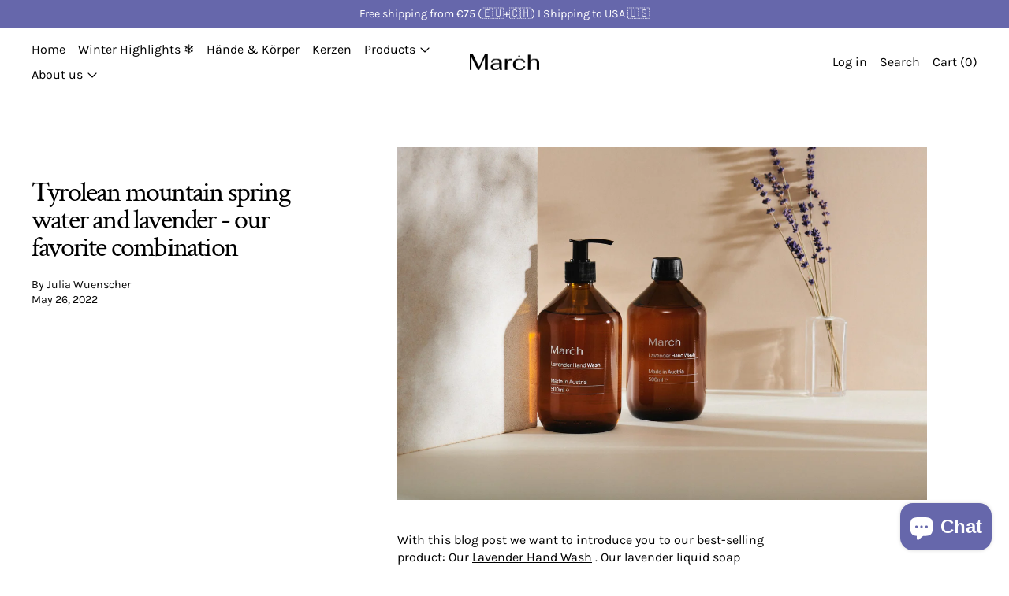

--- FILE ---
content_type: text/html; charset=utf-8
request_url: https://march.care/en/blogs/news/tiroler-bergquellwasser-und-lavendel-unsere-liebste-kombination
body_size: 37854
content:
<!doctype html>
<html class="no-js" lang="en">
  <head>
    <meta charset="utf-8">
    <meta http-equiv="X-UA-Compatible" content="IE=edge">
    <meta name="viewport" content="width=device-width,initial-scale=1">
    <meta name="theme-color" content="">
    <link rel="canonical" href="https://march.care/en/blogs/news/tiroler-bergquellwasser-und-lavendel-unsere-liebste-kombination"><link
        rel="icon"
        type="image/png"
        href="//march.care/cdn/shop/files/m-favicon.png?crop=center&height=32&v=1614304605&width=32"
      ><link rel="preconnect" href="https://fonts.shopifycdn.com" crossorigin><title>Tyrolean mountain spring water and lavender - our favorite combination</title>

    
      <meta name="description" content="With this blog post we want to introduce you to our best-selling product: Our Lavender Hand Wash . Our lavender liquid soap comes in 500mL bottles, 500mL refill bottles with screw caps, but also in 250mL bottles. For our certified natural cosmetics with organic content, we use mountain spring water from Tyrol, organic ">
    

    <script>window.performance && window.performance.mark && window.performance.mark('shopify.content_for_header.start');</script><meta name="google-site-verification" content="Ds_Yz__0wqMaABnbrd43OrVKHXRP_ejhV394xvGHCTA">
<meta id="shopify-digital-wallet" name="shopify-digital-wallet" content="/43670175910/digital_wallets/dialog">
<meta name="shopify-checkout-api-token" content="1a6f93b177baa04481f2b7c519381c5b">
<meta id="in-context-paypal-metadata" data-shop-id="43670175910" data-venmo-supported="false" data-environment="production" data-locale="en_US" data-paypal-v4="true" data-currency="EUR">
<link rel="alternate" type="application/atom+xml" title="Feed" href="/en/blogs/news.atom" />
<link rel="alternate" hreflang="x-default" href="https://march.care/blogs/news/tiroler-bergquellwasser-und-lavendel-unsere-liebste-kombination">
<link rel="alternate" hreflang="de" href="https://march.care/blogs/news/tiroler-bergquellwasser-und-lavendel-unsere-liebste-kombination">
<link rel="alternate" hreflang="en" href="https://march.care/en/blogs/news/tiroler-bergquellwasser-und-lavendel-unsere-liebste-kombination">
<link rel="alternate" hreflang="de-BE" href="https://march-care.myshopify.com/blogs/news/tiroler-bergquellwasser-und-lavendel-unsere-liebste-kombination">
<link rel="alternate" hreflang="en-BE" href="https://march-care.myshopify.com/en/blogs/news/tiroler-bergquellwasser-und-lavendel-unsere-liebste-kombination">
<link rel="alternate" hreflang="de-BG" href="https://march-care.myshopify.com/blogs/news/tiroler-bergquellwasser-und-lavendel-unsere-liebste-kombination">
<link rel="alternate" hreflang="en-BG" href="https://march-care.myshopify.com/en/blogs/news/tiroler-bergquellwasser-und-lavendel-unsere-liebste-kombination">
<link rel="alternate" hreflang="de-DK" href="https://march-care.myshopify.com/blogs/news/tiroler-bergquellwasser-und-lavendel-unsere-liebste-kombination">
<link rel="alternate" hreflang="en-DK" href="https://march-care.myshopify.com/en/blogs/news/tiroler-bergquellwasser-und-lavendel-unsere-liebste-kombination">
<link rel="alternate" hreflang="de-EE" href="https://march-care.myshopify.com/blogs/news/tiroler-bergquellwasser-und-lavendel-unsere-liebste-kombination">
<link rel="alternate" hreflang="en-EE" href="https://march-care.myshopify.com/en/blogs/news/tiroler-bergquellwasser-und-lavendel-unsere-liebste-kombination">
<link rel="alternate" hreflang="de-FI" href="https://march-care.myshopify.com/blogs/news/tiroler-bergquellwasser-und-lavendel-unsere-liebste-kombination">
<link rel="alternate" hreflang="en-FI" href="https://march-care.myshopify.com/en/blogs/news/tiroler-bergquellwasser-und-lavendel-unsere-liebste-kombination">
<link rel="alternate" hreflang="de-FR" href="https://march-care.myshopify.com/blogs/news/tiroler-bergquellwasser-und-lavendel-unsere-liebste-kombination">
<link rel="alternate" hreflang="en-FR" href="https://march-care.myshopify.com/en/blogs/news/tiroler-bergquellwasser-und-lavendel-unsere-liebste-kombination">
<link rel="alternate" hreflang="de-GR" href="https://march-care.myshopify.com/blogs/news/tiroler-bergquellwasser-und-lavendel-unsere-liebste-kombination">
<link rel="alternate" hreflang="en-GR" href="https://march-care.myshopify.com/en/blogs/news/tiroler-bergquellwasser-und-lavendel-unsere-liebste-kombination">
<link rel="alternate" hreflang="de-IE" href="https://march-care.myshopify.com/blogs/news/tiroler-bergquellwasser-und-lavendel-unsere-liebste-kombination">
<link rel="alternate" hreflang="en-IE" href="https://march-care.myshopify.com/en/blogs/news/tiroler-bergquellwasser-und-lavendel-unsere-liebste-kombination">
<link rel="alternate" hreflang="de-IT" href="https://march-care.myshopify.com/blogs/news/tiroler-bergquellwasser-und-lavendel-unsere-liebste-kombination">
<link rel="alternate" hreflang="en-IT" href="https://march-care.myshopify.com/en/blogs/news/tiroler-bergquellwasser-und-lavendel-unsere-liebste-kombination">
<link rel="alternate" hreflang="de-HR" href="https://march-care.myshopify.com/blogs/news/tiroler-bergquellwasser-und-lavendel-unsere-liebste-kombination">
<link rel="alternate" hreflang="en-HR" href="https://march-care.myshopify.com/en/blogs/news/tiroler-bergquellwasser-und-lavendel-unsere-liebste-kombination">
<link rel="alternate" hreflang="de-LV" href="https://march-care.myshopify.com/blogs/news/tiroler-bergquellwasser-und-lavendel-unsere-liebste-kombination">
<link rel="alternate" hreflang="en-LV" href="https://march-care.myshopify.com/en/blogs/news/tiroler-bergquellwasser-und-lavendel-unsere-liebste-kombination">
<link rel="alternate" hreflang="de-LT" href="https://march-care.myshopify.com/blogs/news/tiroler-bergquellwasser-und-lavendel-unsere-liebste-kombination">
<link rel="alternate" hreflang="en-LT" href="https://march-care.myshopify.com/en/blogs/news/tiroler-bergquellwasser-und-lavendel-unsere-liebste-kombination">
<link rel="alternate" hreflang="de-LU" href="https://march-care.myshopify.com/blogs/news/tiroler-bergquellwasser-und-lavendel-unsere-liebste-kombination">
<link rel="alternate" hreflang="en-LU" href="https://march-care.myshopify.com/en/blogs/news/tiroler-bergquellwasser-und-lavendel-unsere-liebste-kombination">
<link rel="alternate" hreflang="de-MT" href="https://march-care.myshopify.com/blogs/news/tiroler-bergquellwasser-und-lavendel-unsere-liebste-kombination">
<link rel="alternate" hreflang="en-MT" href="https://march-care.myshopify.com/en/blogs/news/tiroler-bergquellwasser-und-lavendel-unsere-liebste-kombination">
<link rel="alternate" hreflang="de-NL" href="https://march-care.myshopify.com/blogs/news/tiroler-bergquellwasser-und-lavendel-unsere-liebste-kombination">
<link rel="alternate" hreflang="en-NL" href="https://march-care.myshopify.com/en/blogs/news/tiroler-bergquellwasser-und-lavendel-unsere-liebste-kombination">
<link rel="alternate" hreflang="de-PL" href="https://march-care.myshopify.com/blogs/news/tiroler-bergquellwasser-und-lavendel-unsere-liebste-kombination">
<link rel="alternate" hreflang="en-PL" href="https://march-care.myshopify.com/en/blogs/news/tiroler-bergquellwasser-und-lavendel-unsere-liebste-kombination">
<link rel="alternate" hreflang="de-PT" href="https://march-care.myshopify.com/blogs/news/tiroler-bergquellwasser-und-lavendel-unsere-liebste-kombination">
<link rel="alternate" hreflang="en-PT" href="https://march-care.myshopify.com/en/blogs/news/tiroler-bergquellwasser-und-lavendel-unsere-liebste-kombination">
<link rel="alternate" hreflang="de-RO" href="https://march-care.myshopify.com/blogs/news/tiroler-bergquellwasser-und-lavendel-unsere-liebste-kombination">
<link rel="alternate" hreflang="en-RO" href="https://march-care.myshopify.com/en/blogs/news/tiroler-bergquellwasser-und-lavendel-unsere-liebste-kombination">
<link rel="alternate" hreflang="de-SE" href="https://march-care.myshopify.com/blogs/news/tiroler-bergquellwasser-und-lavendel-unsere-liebste-kombination">
<link rel="alternate" hreflang="en-SE" href="https://march-care.myshopify.com/en/blogs/news/tiroler-bergquellwasser-und-lavendel-unsere-liebste-kombination">
<link rel="alternate" hreflang="de-SK" href="https://march-care.myshopify.com/blogs/news/tiroler-bergquellwasser-und-lavendel-unsere-liebste-kombination">
<link rel="alternate" hreflang="en-SK" href="https://march-care.myshopify.com/en/blogs/news/tiroler-bergquellwasser-und-lavendel-unsere-liebste-kombination">
<link rel="alternate" hreflang="de-SI" href="https://march-care.myshopify.com/blogs/news/tiroler-bergquellwasser-und-lavendel-unsere-liebste-kombination">
<link rel="alternate" hreflang="en-SI" href="https://march-care.myshopify.com/en/blogs/news/tiroler-bergquellwasser-und-lavendel-unsere-liebste-kombination">
<link rel="alternate" hreflang="de-ES" href="https://march-care.myshopify.com/blogs/news/tiroler-bergquellwasser-und-lavendel-unsere-liebste-kombination">
<link rel="alternate" hreflang="en-ES" href="https://march-care.myshopify.com/en/blogs/news/tiroler-bergquellwasser-und-lavendel-unsere-liebste-kombination">
<link rel="alternate" hreflang="de-CZ" href="https://march-care.myshopify.com/blogs/news/tiroler-bergquellwasser-und-lavendel-unsere-liebste-kombination">
<link rel="alternate" hreflang="en-CZ" href="https://march-care.myshopify.com/en/blogs/news/tiroler-bergquellwasser-und-lavendel-unsere-liebste-kombination">
<link rel="alternate" hreflang="de-HU" href="https://march-care.myshopify.com/blogs/news/tiroler-bergquellwasser-und-lavendel-unsere-liebste-kombination">
<link rel="alternate" hreflang="en-HU" href="https://march-care.myshopify.com/en/blogs/news/tiroler-bergquellwasser-und-lavendel-unsere-liebste-kombination">
<link rel="alternate" hreflang="de-CY" href="https://march-care.myshopify.com/blogs/news/tiroler-bergquellwasser-und-lavendel-unsere-liebste-kombination">
<link rel="alternate" hreflang="en-CY" href="https://march-care.myshopify.com/en/blogs/news/tiroler-bergquellwasser-und-lavendel-unsere-liebste-kombination">
<script async="async" src="/checkouts/internal/preloads.js?locale=en-AT"></script>
<script id="apple-pay-shop-capabilities" type="application/json">{"shopId":43670175910,"countryCode":"AT","currencyCode":"EUR","merchantCapabilities":["supports3DS"],"merchantId":"gid:\/\/shopify\/Shop\/43670175910","merchantName":"March","requiredBillingContactFields":["postalAddress","email"],"requiredShippingContactFields":["postalAddress","email"],"shippingType":"shipping","supportedNetworks":["visa","maestro","masterCard","amex"],"total":{"type":"pending","label":"March","amount":"1.00"},"shopifyPaymentsEnabled":true,"supportsSubscriptions":true}</script>
<script id="shopify-features" type="application/json">{"accessToken":"1a6f93b177baa04481f2b7c519381c5b","betas":["rich-media-storefront-analytics"],"domain":"march.care","predictiveSearch":true,"shopId":43670175910,"locale":"en"}</script>
<script>var Shopify = Shopify || {};
Shopify.shop = "march-care.myshopify.com";
Shopify.locale = "en";
Shopify.currency = {"active":"EUR","rate":"1.0"};
Shopify.country = "AT";
Shopify.theme = {"name":"Aktualisierte Kopie von Aktualisierte Kopie von...","id":183057383768,"schema_name":"Cascade","schema_version":"5.0.0","theme_store_id":859,"role":"main"};
Shopify.theme.handle = "null";
Shopify.theme.style = {"id":null,"handle":null};
Shopify.cdnHost = "march.care/cdn";
Shopify.routes = Shopify.routes || {};
Shopify.routes.root = "/en/";</script>
<script type="module">!function(o){(o.Shopify=o.Shopify||{}).modules=!0}(window);</script>
<script>!function(o){function n(){var o=[];function n(){o.push(Array.prototype.slice.apply(arguments))}return n.q=o,n}var t=o.Shopify=o.Shopify||{};t.loadFeatures=n(),t.autoloadFeatures=n()}(window);</script>
<script id="shop-js-analytics" type="application/json">{"pageType":"article"}</script>
<script defer="defer" async type="module" src="//march.care/cdn/shopifycloud/shop-js/modules/v2/client.init-shop-cart-sync_C5BV16lS.en.esm.js"></script>
<script defer="defer" async type="module" src="//march.care/cdn/shopifycloud/shop-js/modules/v2/chunk.common_CygWptCX.esm.js"></script>
<script type="module">
  await import("//march.care/cdn/shopifycloud/shop-js/modules/v2/client.init-shop-cart-sync_C5BV16lS.en.esm.js");
await import("//march.care/cdn/shopifycloud/shop-js/modules/v2/chunk.common_CygWptCX.esm.js");

  window.Shopify.SignInWithShop?.initShopCartSync?.({"fedCMEnabled":true,"windoidEnabled":true});

</script>
<script>(function() {
  var isLoaded = false;
  function asyncLoad() {
    if (isLoaded) return;
    isLoaded = true;
    var urls = ["https:\/\/chimpstatic.com\/mcjs-connected\/js\/users\/f8400322ec003c3c4196caf4e\/6994b185edd141eb3b01c14d2.js?shop=march-care.myshopify.com","https:\/\/ecommplugins-scripts.trustpilot.com\/v2.1\/js\/header.min.js?settings=eyJrZXkiOiJ5SGVUeTZsZHpCQlZLTzQ1IiwicyI6InNrdSJ9\u0026v=2.5\u0026shop=march-care.myshopify.com","https:\/\/ecommplugins-trustboxsettings.trustpilot.com\/march-care.myshopify.com.js?settings=1672318446223\u0026shop=march-care.myshopify.com"];
    for (var i = 0; i < urls.length; i++) {
      var s = document.createElement('script');
      s.type = 'text/javascript';
      s.async = true;
      s.src = urls[i];
      var x = document.getElementsByTagName('script')[0];
      x.parentNode.insertBefore(s, x);
    }
  };
  if(window.attachEvent) {
    window.attachEvent('onload', asyncLoad);
  } else {
    window.addEventListener('load', asyncLoad, false);
  }
})();</script>
<script id="__st">var __st={"a":43670175910,"offset":3600,"reqid":"3d933e57-0271-48bd-aa7d-79bb83a20da3-1768820961","pageurl":"march.care\/en\/blogs\/news\/tiroler-bergquellwasser-und-lavendel-unsere-liebste-kombination","s":"articles-564806615206","u":"138a7c25582d","p":"article","rtyp":"article","rid":564806615206};</script>
<script>window.ShopifyPaypalV4VisibilityTracking = true;</script>
<script id="captcha-bootstrap">!function(){'use strict';const t='contact',e='account',n='new_comment',o=[[t,t],['blogs',n],['comments',n],[t,'customer']],c=[[e,'customer_login'],[e,'guest_login'],[e,'recover_customer_password'],[e,'create_customer']],r=t=>t.map((([t,e])=>`form[action*='/${t}']:not([data-nocaptcha='true']) input[name='form_type'][value='${e}']`)).join(','),a=t=>()=>t?[...document.querySelectorAll(t)].map((t=>t.form)):[];function s(){const t=[...o],e=r(t);return a(e)}const i='password',u='form_key',d=['recaptcha-v3-token','g-recaptcha-response','h-captcha-response',i],f=()=>{try{return window.sessionStorage}catch{return}},m='__shopify_v',_=t=>t.elements[u];function p(t,e,n=!1){try{const o=window.sessionStorage,c=JSON.parse(o.getItem(e)),{data:r}=function(t){const{data:e,action:n}=t;return t[m]||n?{data:e,action:n}:{data:t,action:n}}(c);for(const[e,n]of Object.entries(r))t.elements[e]&&(t.elements[e].value=n);n&&o.removeItem(e)}catch(o){console.error('form repopulation failed',{error:o})}}const l='form_type',E='cptcha';function T(t){t.dataset[E]=!0}const w=window,h=w.document,L='Shopify',v='ce_forms',y='captcha';let A=!1;((t,e)=>{const n=(g='f06e6c50-85a8-45c8-87d0-21a2b65856fe',I='https://cdn.shopify.com/shopifycloud/storefront-forms-hcaptcha/ce_storefront_forms_captcha_hcaptcha.v1.5.2.iife.js',D={infoText:'Protected by hCaptcha',privacyText:'Privacy',termsText:'Terms'},(t,e,n)=>{const o=w[L][v],c=o.bindForm;if(c)return c(t,g,e,D).then(n);var r;o.q.push([[t,g,e,D],n]),r=I,A||(h.body.append(Object.assign(h.createElement('script'),{id:'captcha-provider',async:!0,src:r})),A=!0)});var g,I,D;w[L]=w[L]||{},w[L][v]=w[L][v]||{},w[L][v].q=[],w[L][y]=w[L][y]||{},w[L][y].protect=function(t,e){n(t,void 0,e),T(t)},Object.freeze(w[L][y]),function(t,e,n,w,h,L){const[v,y,A,g]=function(t,e,n){const i=e?o:[],u=t?c:[],d=[...i,...u],f=r(d),m=r(i),_=r(d.filter((([t,e])=>n.includes(e))));return[a(f),a(m),a(_),s()]}(w,h,L),I=t=>{const e=t.target;return e instanceof HTMLFormElement?e:e&&e.form},D=t=>v().includes(t);t.addEventListener('submit',(t=>{const e=I(t);if(!e)return;const n=D(e)&&!e.dataset.hcaptchaBound&&!e.dataset.recaptchaBound,o=_(e),c=g().includes(e)&&(!o||!o.value);(n||c)&&t.preventDefault(),c&&!n&&(function(t){try{if(!f())return;!function(t){const e=f();if(!e)return;const n=_(t);if(!n)return;const o=n.value;o&&e.removeItem(o)}(t);const e=Array.from(Array(32),(()=>Math.random().toString(36)[2])).join('');!function(t,e){_(t)||t.append(Object.assign(document.createElement('input'),{type:'hidden',name:u})),t.elements[u].value=e}(t,e),function(t,e){const n=f();if(!n)return;const o=[...t.querySelectorAll(`input[type='${i}']`)].map((({name:t})=>t)),c=[...d,...o],r={};for(const[a,s]of new FormData(t).entries())c.includes(a)||(r[a]=s);n.setItem(e,JSON.stringify({[m]:1,action:t.action,data:r}))}(t,e)}catch(e){console.error('failed to persist form',e)}}(e),e.submit())}));const S=(t,e)=>{t&&!t.dataset[E]&&(n(t,e.some((e=>e===t))),T(t))};for(const o of['focusin','change'])t.addEventListener(o,(t=>{const e=I(t);D(e)&&S(e,y())}));const B=e.get('form_key'),M=e.get(l),P=B&&M;t.addEventListener('DOMContentLoaded',(()=>{const t=y();if(P)for(const e of t)e.elements[l].value===M&&p(e,B);[...new Set([...A(),...v().filter((t=>'true'===t.dataset.shopifyCaptcha))])].forEach((e=>S(e,t)))}))}(h,new URLSearchParams(w.location.search),n,t,e,['guest_login'])})(!0,!0)}();</script>
<script integrity="sha256-4kQ18oKyAcykRKYeNunJcIwy7WH5gtpwJnB7kiuLZ1E=" data-source-attribution="shopify.loadfeatures" defer="defer" src="//march.care/cdn/shopifycloud/storefront/assets/storefront/load_feature-a0a9edcb.js" crossorigin="anonymous"></script>
<script data-source-attribution="shopify.dynamic_checkout.dynamic.init">var Shopify=Shopify||{};Shopify.PaymentButton=Shopify.PaymentButton||{isStorefrontPortableWallets:!0,init:function(){window.Shopify.PaymentButton.init=function(){};var t=document.createElement("script");t.src="https://march.care/cdn/shopifycloud/portable-wallets/latest/portable-wallets.en.js",t.type="module",document.head.appendChild(t)}};
</script>
<script data-source-attribution="shopify.dynamic_checkout.buyer_consent">
  function portableWalletsHideBuyerConsent(e){var t=document.getElementById("shopify-buyer-consent"),n=document.getElementById("shopify-subscription-policy-button");t&&n&&(t.classList.add("hidden"),t.setAttribute("aria-hidden","true"),n.removeEventListener("click",e))}function portableWalletsShowBuyerConsent(e){var t=document.getElementById("shopify-buyer-consent"),n=document.getElementById("shopify-subscription-policy-button");t&&n&&(t.classList.remove("hidden"),t.removeAttribute("aria-hidden"),n.addEventListener("click",e))}window.Shopify?.PaymentButton&&(window.Shopify.PaymentButton.hideBuyerConsent=portableWalletsHideBuyerConsent,window.Shopify.PaymentButton.showBuyerConsent=portableWalletsShowBuyerConsent);
</script>
<script data-source-attribution="shopify.dynamic_checkout.cart.bootstrap">document.addEventListener("DOMContentLoaded",(function(){function t(){return document.querySelector("shopify-accelerated-checkout-cart, shopify-accelerated-checkout")}if(t())Shopify.PaymentButton.init();else{new MutationObserver((function(e,n){t()&&(Shopify.PaymentButton.init(),n.disconnect())})).observe(document.body,{childList:!0,subtree:!0})}}));
</script>
<script id='scb4127' type='text/javascript' async='' src='https://march.care/cdn/shopifycloud/privacy-banner/storefront-banner.js'></script><link id="shopify-accelerated-checkout-styles" rel="stylesheet" media="screen" href="https://march.care/cdn/shopifycloud/portable-wallets/latest/accelerated-checkout-backwards-compat.css" crossorigin="anonymous">
<style id="shopify-accelerated-checkout-cart">
        #shopify-buyer-consent {
  margin-top: 1em;
  display: inline-block;
  width: 100%;
}

#shopify-buyer-consent.hidden {
  display: none;
}

#shopify-subscription-policy-button {
  background: none;
  border: none;
  padding: 0;
  text-decoration: underline;
  font-size: inherit;
  cursor: pointer;
}

#shopify-subscription-policy-button::before {
  box-shadow: none;
}

      </style>

<script>window.performance && window.performance.mark && window.performance.mark('shopify.content_for_header.end');</script>

    

<meta property="og:site_name" content="March">
<meta property="og:url" content="https://march.care/en/blogs/news/tiroler-bergquellwasser-und-lavendel-unsere-liebste-kombination">
<meta property="og:title" content="Tyrolean mountain spring water and lavender - our favorite combination">
<meta property="og:type" content="article">
<meta property="og:description" content="With this blog post we want to introduce you to our best-selling product: Our Lavender Hand Wash . Our lavender liquid soap comes in 500mL bottles, 500mL refill bottles with screw caps, but also in 250mL bottles. For our certified natural cosmetics with organic content, we use mountain spring water from Tyrol, organic "><meta property="og:image" content="http://march.care/cdn/shop/articles/tiroler-bergquellwasser-und-lavendel-unsere-liebste-kombination-537858.jpg?v=1690273075">
  <meta
    property="og:image:secure_url"
    content="https://march.care/cdn/shop/articles/tiroler-bergquellwasser-und-lavendel-unsere-liebste-kombination-537858.jpg?v=1690273075"
  >
  <meta property="og:image:width" content="3543">
  <meta property="og:image:height" content="2362"><meta name="twitter:card" content="summary_large_image">
<meta name="twitter:title" content="Tyrolean mountain spring water and lavender - our favorite combination">
<meta name="twitter:description" content="With this blog post we want to introduce you to our best-selling product: Our Lavender Hand Wash . Our lavender liquid soap comes in 500mL bottles, 500mL refill bottles with screw caps, but also in 250mL bottles. For our certified natural cosmetics with organic content, we use mountain spring water from Tyrol, organic ">
<script>
  window.THEMENAME = 'CASCADE';
  window.THEMEVERSION = '3.0.0';

  document.documentElement.className = document.documentElement.className.replace('no-js', 'js');

  function debounce(fn, wait) {
    let t;
    return (...args) => {
      clearTimeout(t);
      t = setTimeout(() => fn.apply(this, args), wait);
    };
  }

  window.theme = {
    strings: {
      loading: "Loading",
      itemCountOne: "{{ count }} item",
      itemCountOther: "{{ count }} items",
      addToCart: "Add to Cart",
      soldOut: "Sold Out",
      unavailable: "Unavailable",
      regularPrice: "Regular price",
      salePrice: "Sale price",
      sale: "On Sale",
      unitPrice: "Unit price",
      unitPriceSeparator: "per",
      cartEmpty: "Your cart is currently empty.",
      cartCookies: "Enable cookies to use the shopping cart",
      update: "Update Cart",
      quantity: "Quantity",
      discountedTotal: "Discounted total",
      regularTotal: "Regular total",
      priceColumn: "See Price column for discount details.",
      addedToCart: "Added to Cart!",
      cartError: "There was an error while updating your cart. Please try again.",
      cartAddError: "All {{ title }} are in your cart."
    },
    routes: {
      root_url: "\/en",
      predictive_search_url: "\/en\/search\/suggest",
      cart_url: "\/en\/cart",
      cart_add_url: "\/en\/cart\/add",
      cart_change_url: "\/en\/cart\/change",
      cart_update_url: "\/en\/cart\/update",
      cart_clear_url: "\/en\/cart\/clear",
    },
    moneyFormat: "€{{amount_with_comma_separator}}",
    moneyWithCurrencyFormat: "€{{amount_with_comma_separator}} EUR",
    get defaultMoneyFormat() {
      
        return this.moneyFormat;
      
    },
    cartItemCount: 0,
    settings: {
      cart_type: "drawer",
      open_drawer_on_add_to_cart: true,
      cascade_enable_parallax: true,
      cascade_fade_in_items: true,
      cascade_parallax_intensity: 10
    },
    info: {
      name: 'Cascade',
    }
  };
</script>


    <script src="//march.care/cdn/shop/t/21/assets/utils.js?v=150214040061969533271753780884" defer></script>
    <script
      src="//march.care/cdn/shop/t/21/assets/polyfills-inert.bundle.min.js?v=9775187524458939151753780884"
      type="module"
    ></script>
    <script
      src="//march.care/cdn/shop/t/21/assets/global.bundle.min.js?v=73851515415784563741753780884"
      type="module"
    ></script>
    
    <script
      src="//march.care/cdn/shop/t/21/assets/quantity-stepper.js?v=100736204299696274221753780884"
      type="module"
    ></script>
    
      <script src="//march.care/cdn/shop/t/21/assets/cart-items.js?v=59488906489828225221753780884" type="module"></script>
      <script src="//march.care/cdn/shop/t/21/assets/cart-footer.js?v=51520350266175750141753780884" type="module"></script>
      
        <script src="//march.care/cdn/shop/t/21/assets/cart-note.js?v=175945663109345311611753780884" type="module"></script>
      
    
    

    <script src="//march.care/cdn/shop/t/21/assets/nav-store.js?v=145849530953554045141753780884" type="module"></script>

    <link href="//march.care/cdn/shop/t/21/assets/base.bundle.css?v=102658754651068842471753780884" rel="stylesheet" type="text/css" media="all" />
    <link href="//march.care/cdn/shop/t/21/assets/global.css?v=11387893607344584861753780884" rel="stylesheet" type="text/css" media="all" />
    <link href="//march.care/cdn/shop/t/21/assets/modules-rte.bundle.css?v=8921278464125265911753780883" rel="stylesheet" type="text/css" media="all" />
    

    

    <style>
  :root {
    font-size: 100.0%;

    --base-font-size-from-settings: 16;

    --space-1: 0.625rem; /* .py-3 */
    --space-2: 1.25rem; /* .py-5 */
    --space-3: 2.5rem; /* .py-10 */
    --space-4: 5rem; /* .py-20 */
    --space-5: 7rem; /* .py-28 */

    --font-size-ratio-xs: 0.8408965;
    --font-size-ratio-sm: 0.8908985;
    --font-size-ratio-base: 1;
    --font-size-ratio-md: 1.189207;
    --font-size-ratio-lg: 1.33484;
    --font-size-ratio-xl: 1.498307;
    --font-size-ratio-2xl: 1.781797;
    --font-size-ratio-3xl: 2.244924;
    --font-size-ratio-4xl: 2.519842;
    --font-size-ratio-5xl: 2.828428;
    --font-size-ratio-6xl: 3.563594;
    --font-size-ratio-7xl: 4;
    --font-size-ratio-8xl: 5.993228;
    --font-size-ratio-9xl: 7.550996;

    --font-size-xs: calc(var(--font-size-ratio-xs) * 1rem);
    --font-size-sm: calc(var(--font-size-ratio-sm) * 1rem);
    --font-size-base: calc(var(--font-size-ratio-base) * 1rem);
    --font-size-md: calc(var(--font-size-ratio-md) * 1rem);
    --font-size-lg: calc(var(--font-size-ratio-lg) * 1rem);
    --font-size-xl: calc(var(--font-size-ratio-xl) * 1rem);
    --font-size-2xl: calc(var(--font-size-ratio-2xl) * 1rem);
    --font-size-3xl: calc(var(--font-size-ratio-3xl) * 1rem);
    --font-size-4xl: calc(var(--font-size-ratio-4xl) * 1rem);
    --font-size-5xl: calc(var(--font-size-ratio-5xl) * 1rem);
    --font-size-6xl: calc(var(--font-size-ratio-6xl) * 1rem);
    --font-size-7xl: calc(var(--font-size-ratio-7xl) * 1rem);
    --font-size-8xl: calc(var(--font-size-ratio-8xl) * 1rem);
    --font-size-9xl: calc(var(--font-size-ratio-9xl) * 1rem);

    --type-scale-n-2: var(--font-size-xs);
    --type-scale-n-1: var(--font-size-sm);
    --type-scale-n0: var(--font-size-base);
    --type-scale-n1: var(--font-size-lg);
    --type-scale-n2: var(--font-size-xl);
    --type-scale-n3: var(--font-size-2xl);
    --type-scale-n4: var(--font-size-3xl);
    --type-scale-n5: var(--font-size-4xl);
    --type-scale-n6: var(--font-size-5xl);
    --type-scale-n7: var(--font-size-6xl);
    --type-scale-n8: var(--font-size-7xl);
    --type-scale-n9: var(--font-size-8xl);
    --type-scale-n10: var(--font-size-9xl);

    --base-line-height: 1.4;
    --body-text-uppercase: unset;
    --text-underline-thickness: auto;

    --font-size-theme-basic: var(--font-size-base);
    --line-height-theme-basic: var(--base-line-height);

    --font-size-heading: var(--font-size-3xl);
    --heading-letterspacing:  -0.05em;
    --heading-line-height: 1.0;

    --accent-text-transform: normal-case;

    --gutter: 30px;
    --grid-gutter: 60px;

    --spacing-section: var(--space-2);
    --max-site-width: 1820px;

    --cascade-spacing-1: clamp(13px, 2vw, 20px);
    --cascade-spacing-2: clamp(32px, 5vw, 50px);
    --cascade-spacing-3: clamp(77px, 12vw, 119px);
    --cascade-spacing-4: clamp(102px, 16vw, 158px);
    --cascade-spacing-5: clamp(154px, 24vw, 238px);
    --cascade-spacing-6: clamp(205px, 32vw, 317px);
    --cascade-spacing-7: clamp(256px, 40vw, 396px);
    --cascade-spacing-8: clamp(307px, 48vw, 476px);

    --section-carousel-padding: 2.5rem;

    --icon-thickness: 1.1;

    --timing-func-energetic: cubic-bezier(1,0,0.4,1);
    --timing-func-gentle: cubic-bezier(0.5,0,0.4,1);
    --timing-func-neutral: cubic-bezier(0.46,0.03,0.52,0.96);

    --button-border-radius: 0.5rem;
    --input-border-radius: 0.5rem;
    --swatches-border-radius: 9999px;
    --button-wrapper-padding: 0.25rem;

    --global-scrolling-items-speed-multiplier: 1;

    --add-to-cart-button-height: 44px;
    --checkout-button-height: 44px;
  }

  :root {
    text-decoration-thickness: 1px;
  }

  .text-dynamic-large {
    --min-font-size: calc(
      var(--font-size-ratio-xl) * 16
    );
    --max-font-size: calc(
      var(--font-size-ratio-5xl) * 16
    );
    --min-threshold: 640;
    --max-threshold: 1440;
    --min-font-size-in-px: calc(var(--min-font-size) * 1px);
    --max-font-size-in-px: calc(var(--max-font-size) * 1px);
    --min-threshold-in-px: calc(var(--min-threshold) * 1px);
    --dynamic-font-size: calc(
      var(--min-font-size-in-px) + (var(--max-font-size) - var(--min-font-size)) *
        (100vw - var(--min-threshold-in-px)) /
        (var(--max-threshold) - var(--min-threshold))
    );
    font-size: clamp(
      var(--min-font-size-in-px),
      var(--dynamic-font-size),
      var(--max-font-size-in-px)
    );
    line-height: var(--heading-line-height);
  }

  .text-dynamic-xlarge {
    --min-font-size: calc(
      var(--font-size-ratio-3xl) * 16
    );
    --max-font-size: calc(
      var(--font-size-ratio-7xl) * 16
    );
    --min-threshold: 640;
    --max-threshold: 1440;
    --min-font-size-in-px: calc(var(--min-font-size) * 1px);
    --max-font-size-in-px: calc(var(--max-font-size) * 1px);
    --min-threshold-in-px: calc(var(--min-threshold) * 1px);
    --dynamic-font-size: calc(
      var(--min-font-size-in-px) + (var(--max-font-size) - var(--min-font-size)) *
        (100vw - var(--min-threshold-in-px)) /
        (var(--max-threshold) - var(--min-threshold))
    );
    font-size: clamp(
      var(--min-font-size-in-px),
      var(--dynamic-font-size),
      var(--max-font-size-in-px)
    );
    line-height: var(--heading-line-height);
  }

  @media (min-width: 990px) {
    :root {
      --spacing-section: var(--space-3);
    }
  }

  @media (min-width: 1400px) {
    :root {
      --grid-gutter: 80px;

      --font-size-theme-basic: var(--font-size-base);
      /*--line-height-theme-basic: var(--base-line-height);*/

      --font-size-heading: var(--font-size-4xl);
    }
  }
</style>
<style data-shopify>
  @font-face {
  font-family: Karla;
  font-weight: 400;
  font-style: normal;
  font-display: swap;
  src: url("//march.care/cdn/fonts/karla/karla_n4.40497e07df527e6a50e58fb17ef1950c72f3e32c.woff2") format("woff2"),
       url("//march.care/cdn/fonts/karla/karla_n4.e9f6f9de321061073c6bfe03c28976ba8ce6ee18.woff") format("woff");
}

  @font-face {
  font-family: "Crimson Text";
  font-weight: 400;
  font-style: normal;
  font-display: swap;
  src: url("//march.care/cdn/fonts/crimson_text/crimsontext_n4.a9a5f5ab47c6f5346e7cd274511a5d08c59fb906.woff2") format("woff2"),
       url("//march.care/cdn/fonts/crimson_text/crimsontext_n4.e89f2f0678223181d995b90850b6894b928b2f96.woff") format("woff");
}


    @font-face {
  font-family: Karla;
  font-weight: 700;
  font-style: normal;
  font-display: swap;
  src: url("//march.care/cdn/fonts/karla/karla_n7.4358a847d4875593d69cfc3f8cc0b44c17b3ed03.woff2") format("woff2"),
       url("//march.care/cdn/fonts/karla/karla_n7.96e322f6d76ce794f25fa29e55d6997c3fb656b6.woff") format("woff");
}

  

  
    @font-face {
  font-family: Karla;
  font-weight: 400;
  font-style: italic;
  font-display: swap;
  src: url("//march.care/cdn/fonts/karla/karla_i4.2086039c16bcc3a78a72a2f7b471e3c4a7f873a6.woff2") format("woff2"),
       url("//march.care/cdn/fonts/karla/karla_i4.7b9f59841a5960c16fa2a897a0716c8ebb183221.woff") format("woff");
}

  

  
    @font-face {
  font-family: Karla;
  font-weight: 700;
  font-style: italic;
  font-display: swap;
  src: url("//march.care/cdn/fonts/karla/karla_i7.fe031cd65d6e02906286add4f6dda06afc2615f0.woff2") format("woff2"),
       url("//march.care/cdn/fonts/karla/karla_i7.816d4949fa7f7d79314595d7003eda5b44e959e3.woff") format("woff");
}

  

  
    @font-face {
  font-family: Karla;
  font-weight: 700;
  font-style: normal;
  font-display: swap;
  src: url("//march.care/cdn/fonts/karla/karla_n7.4358a847d4875593d69cfc3f8cc0b44c17b3ed03.woff2") format("woff2"),
       url("//march.care/cdn/fonts/karla/karla_n7.96e322f6d76ce794f25fa29e55d6997c3fb656b6.woff") format("woff");
}

  

  :root {
    --main-font-stack: Karla, sans-serif;
    --main-font-weight: 400;
    --main-font-style: normal;
    --heading-font-stack: "Crimson Text", serif;
    --heading-font-weight: 400;
    --heading-font-style: normal;
    --heading-text-transform: none;
  }

  /*
  Typography sizes
  */

  :root {
    --standard-heading-size: var(--type-scale-n1);
    --feature-heading-size: var(--type-scale-n4);
    --secondary-heading-size: var(--type-scale-n0);
  }

  @media (min-width: 990px) {
    :root {
      --standard-heading-size: var(--type-scale-n4);
      --feature-heading-size: var(--type-scale-n4);
      --secondary-heading-size: var(--type-scale-n0);
    }
  }

  .heading-standard {
    font-size: var(--standard-heading-size);
  }

  .heading-feature {
    font-size: var(--feature-heading-size);
  }

  .heading-secondary {
    font-size: var(--secondary-heading-size);
  }

  :root,
    
    [data-color-scheme="scheme1"] {
      --color-scheme-text: 0 0 0;
      --color-scheme-background: 255 255 255;
      --color-scheme-accent: 102 103 171;
      --color-scheme-accent-contrast:  255 255 255;
      --color-scheme-secondary: 8 8 8;
      --color-scheme-solid-button-background: var(--color-scheme-text);
      --color-scheme-solid-button-text: var(--color-scheme-background);
      --color-scheme-solid-button-background-hover: var(--color-scheme-accent);
      --color-scheme-solid-button-text-hover: var(--color-scheme-accent-contrast);
      --icon-svg-select: url("data:image/svg+xml,%3Csvg xmlns='http://www.w3.org/2000/svg' width='20' height='20' viewBox='0 0 20 20'%3E%3Cpath fill='%23000000' fill-rule='evenodd' d='M18.6678221,5 L20,6.33217793 L12.0069324,14.3252455 L12,14.319 L11.9930676,14.3252455 L4,6.33217793 L5.33217793,5 L12,11.668 L18.6678221,5 Z'/%3E%3C/svg%3E%0A");
      --icon-svg-arrow-right: url("data:image/svg+xml,%3Csvg xmlns='http://www.w3.org/2000/svg' viewBox='0 0 100 100' fill='none'%3E%3Cpath fill='%23000000' d='M76.81 47.425H12.586V52.425H76.81L53.504 75.731L56.885 79.111L86.072 49.925L56.885 20.739L53.505 24.119L76.81 47.425Z'/%3E%3C/svg%3E%0A");
    }

    /* unique values for each scheme */
    :root {
      --color-scheme-scheme1-text: 0 0 0;
      --color-scheme-scheme1-background: 255 255 255;
      --color-scheme-scheme1-accent: 102 103 171;
      --color-scheme-scheme1-accent-contrast:  255 255 255;
      --color-scheme-scheme1-secondary: 8 8 8;
      --color-scheme-scheme1-solid-button-background: var(--color-scheme-text);
      --color-scheme-scheme1-solid-button-text: var(--color-scheme-background);
      --color-scheme-scheme1-solid-button-background-hover: var(--color-scheme-accent);
      --color-scheme-scheme1-solid-button-text-hover: var(--color-scheme-accent-contrast);
      --color-scheme-scheme1-icon-svg-select: url("data:image/svg+xml,%3Csvg xmlns='http://www.w3.org/2000/svg' width='20' height='20' viewBox='0 0 20 20'%3E%3Cpath fill='%23000000' fill-rule='evenodd' d='M18.6678221,5 L20,6.33217793 L12.0069324,14.3252455 L12,14.319 L11.9930676,14.3252455 L4,6.33217793 L5.33217793,5 L12,11.668 L18.6678221,5 Z'/%3E%3C/svg%3E%0A");
      --color-scheme-scheme1-icon-svg-arrow-right: url("data:image/svg+xml,%3Csvg xmlns='http://www.w3.org/2000/svg' viewBox='0 0 100 100' fill='none'%3E%3Cpath fill='%23000000' d='M76.81 47.425H12.586V52.425H76.81L53.504 75.731L56.885 79.111L86.072 49.925L56.885 20.739L53.505 24.119L76.81 47.425Z'/%3E%3C/svg%3E%0A");
    }

  
    [data-color-scheme="scheme2"] {
      --color-scheme-text: 0 0 0;
      --color-scheme-background: 230 230 250;
      --color-scheme-accent: 102 103 171;
      --color-scheme-accent-contrast:  255 255 255;
      --color-scheme-secondary: 255 250 242;
      --color-scheme-solid-button-background: var(--color-scheme-text);
      --color-scheme-solid-button-text: var(--color-scheme-background);
      --color-scheme-solid-button-background-hover: var(--color-scheme-accent);
      --color-scheme-solid-button-text-hover: var(--color-scheme-accent-contrast);
      --icon-svg-select: url("data:image/svg+xml,%3Csvg xmlns='http://www.w3.org/2000/svg' width='20' height='20' viewBox='0 0 20 20'%3E%3Cpath fill='%23000000' fill-rule='evenodd' d='M18.6678221,5 L20,6.33217793 L12.0069324,14.3252455 L12,14.319 L11.9930676,14.3252455 L4,6.33217793 L5.33217793,5 L12,11.668 L18.6678221,5 Z'/%3E%3C/svg%3E%0A");
      --icon-svg-arrow-right: url("data:image/svg+xml,%3Csvg xmlns='http://www.w3.org/2000/svg' viewBox='0 0 100 100' fill='none'%3E%3Cpath fill='%23000000' d='M76.81 47.425H12.586V52.425H76.81L53.504 75.731L56.885 79.111L86.072 49.925L56.885 20.739L53.505 24.119L76.81 47.425Z'/%3E%3C/svg%3E%0A");
    }

    /* unique values for each scheme */
    :root {
      --color-scheme-scheme2-text: 0 0 0;
      --color-scheme-scheme2-background: 230 230 250;
      --color-scheme-scheme2-accent: 102 103 171;
      --color-scheme-scheme2-accent-contrast:  255 255 255;
      --color-scheme-scheme2-secondary: 255 250 242;
      --color-scheme-scheme2-solid-button-background: var(--color-scheme-text);
      --color-scheme-scheme2-solid-button-text: var(--color-scheme-background);
      --color-scheme-scheme2-solid-button-background-hover: var(--color-scheme-accent);
      --color-scheme-scheme2-solid-button-text-hover: var(--color-scheme-accent-contrast);
      --color-scheme-scheme2-icon-svg-select: url("data:image/svg+xml,%3Csvg xmlns='http://www.w3.org/2000/svg' width='20' height='20' viewBox='0 0 20 20'%3E%3Cpath fill='%23000000' fill-rule='evenodd' d='M18.6678221,5 L20,6.33217793 L12.0069324,14.3252455 L12,14.319 L11.9930676,14.3252455 L4,6.33217793 L5.33217793,5 L12,11.668 L18.6678221,5 Z'/%3E%3C/svg%3E%0A");
      --color-scheme-scheme2-icon-svg-arrow-right: url("data:image/svg+xml,%3Csvg xmlns='http://www.w3.org/2000/svg' viewBox='0 0 100 100' fill='none'%3E%3Cpath fill='%23000000' d='M76.81 47.425H12.586V52.425H76.81L53.504 75.731L56.885 79.111L86.072 49.925L56.885 20.739L53.505 24.119L76.81 47.425Z'/%3E%3C/svg%3E%0A");
    }

  
    [data-color-scheme="scheme3"] {
      --color-scheme-text: 255 255 255;
      --color-scheme-background: 102 103 171;
      --color-scheme-accent: 230 230 250;
      --color-scheme-accent-contrast:  255 255 255;
      --color-scheme-secondary: 252 252 252;
      --color-scheme-solid-button-background: var(--color-scheme-text);
      --color-scheme-solid-button-text: var(--color-scheme-background);
      --color-scheme-solid-button-background-hover: var(--color-scheme-accent);
      --color-scheme-solid-button-text-hover: var(--color-scheme-accent-contrast);
      --icon-svg-select: url("data:image/svg+xml,%3Csvg xmlns='http://www.w3.org/2000/svg' width='20' height='20' viewBox='0 0 20 20'%3E%3Cpath fill='%23ffffff' fill-rule='evenodd' d='M18.6678221,5 L20,6.33217793 L12.0069324,14.3252455 L12,14.319 L11.9930676,14.3252455 L4,6.33217793 L5.33217793,5 L12,11.668 L18.6678221,5 Z'/%3E%3C/svg%3E%0A");
      --icon-svg-arrow-right: url("data:image/svg+xml,%3Csvg xmlns='http://www.w3.org/2000/svg' viewBox='0 0 100 100' fill='none'%3E%3Cpath fill='%23ffffff' d='M76.81 47.425H12.586V52.425H76.81L53.504 75.731L56.885 79.111L86.072 49.925L56.885 20.739L53.505 24.119L76.81 47.425Z'/%3E%3C/svg%3E%0A");
    }

    /* unique values for each scheme */
    :root {
      --color-scheme-scheme3-text: 255 255 255;
      --color-scheme-scheme3-background: 102 103 171;
      --color-scheme-scheme3-accent: 230 230 250;
      --color-scheme-scheme3-accent-contrast:  255 255 255;
      --color-scheme-scheme3-secondary: 252 252 252;
      --color-scheme-scheme3-solid-button-background: var(--color-scheme-text);
      --color-scheme-scheme3-solid-button-text: var(--color-scheme-background);
      --color-scheme-scheme3-solid-button-background-hover: var(--color-scheme-accent);
      --color-scheme-scheme3-solid-button-text-hover: var(--color-scheme-accent-contrast);
      --color-scheme-scheme3-icon-svg-select: url("data:image/svg+xml,%3Csvg xmlns='http://www.w3.org/2000/svg' width='20' height='20' viewBox='0 0 20 20'%3E%3Cpath fill='%23ffffff' fill-rule='evenodd' d='M18.6678221,5 L20,6.33217793 L12.0069324,14.3252455 L12,14.319 L11.9930676,14.3252455 L4,6.33217793 L5.33217793,5 L12,11.668 L18.6678221,5 Z'/%3E%3C/svg%3E%0A");
      --color-scheme-scheme3-icon-svg-arrow-right: url("data:image/svg+xml,%3Csvg xmlns='http://www.w3.org/2000/svg' viewBox='0 0 100 100' fill='none'%3E%3Cpath fill='%23ffffff' d='M76.81 47.425H12.586V52.425H76.81L53.504 75.731L56.885 79.111L86.072 49.925L56.885 20.739L53.505 24.119L76.81 47.425Z'/%3E%3C/svg%3E%0A");
    }

  
    [data-color-scheme="scheme4"] {
      --color-scheme-text: 0 0 0;
      --color-scheme-background: 230 230 250;
      --color-scheme-accent: 54 69 79;
      --color-scheme-accent-contrast:  0 0 0;
      --color-scheme-secondary: 255 255 255;
      --color-scheme-solid-button-background: var(--color-scheme-text);
      --color-scheme-solid-button-text: var(--color-scheme-background);
      --color-scheme-solid-button-background-hover: var(--color-scheme-accent);
      --color-scheme-solid-button-text-hover: var(--color-scheme-accent-contrast);
      --icon-svg-select: url("data:image/svg+xml,%3Csvg xmlns='http://www.w3.org/2000/svg' width='20' height='20' viewBox='0 0 20 20'%3E%3Cpath fill='%23000000' fill-rule='evenodd' d='M18.6678221,5 L20,6.33217793 L12.0069324,14.3252455 L12,14.319 L11.9930676,14.3252455 L4,6.33217793 L5.33217793,5 L12,11.668 L18.6678221,5 Z'/%3E%3C/svg%3E%0A");
      --icon-svg-arrow-right: url("data:image/svg+xml,%3Csvg xmlns='http://www.w3.org/2000/svg' viewBox='0 0 100 100' fill='none'%3E%3Cpath fill='%23000000' d='M76.81 47.425H12.586V52.425H76.81L53.504 75.731L56.885 79.111L86.072 49.925L56.885 20.739L53.505 24.119L76.81 47.425Z'/%3E%3C/svg%3E%0A");
    }

    /* unique values for each scheme */
    :root {
      --color-scheme-scheme4-text: 0 0 0;
      --color-scheme-scheme4-background: 230 230 250;
      --color-scheme-scheme4-accent: 54 69 79;
      --color-scheme-scheme4-accent-contrast:  0 0 0;
      --color-scheme-scheme4-secondary: 255 255 255;
      --color-scheme-scheme4-solid-button-background: var(--color-scheme-text);
      --color-scheme-scheme4-solid-button-text: var(--color-scheme-background);
      --color-scheme-scheme4-solid-button-background-hover: var(--color-scheme-accent);
      --color-scheme-scheme4-solid-button-text-hover: var(--color-scheme-accent-contrast);
      --color-scheme-scheme4-icon-svg-select: url("data:image/svg+xml,%3Csvg xmlns='http://www.w3.org/2000/svg' width='20' height='20' viewBox='0 0 20 20'%3E%3Cpath fill='%23000000' fill-rule='evenodd' d='M18.6678221,5 L20,6.33217793 L12.0069324,14.3252455 L12,14.319 L11.9930676,14.3252455 L4,6.33217793 L5.33217793,5 L12,11.668 L18.6678221,5 Z'/%3E%3C/svg%3E%0A");
      --color-scheme-scheme4-icon-svg-arrow-right: url("data:image/svg+xml,%3Csvg xmlns='http://www.w3.org/2000/svg' viewBox='0 0 100 100' fill='none'%3E%3Cpath fill='%23000000' d='M76.81 47.425H12.586V52.425H76.81L53.504 75.731L56.885 79.111L86.072 49.925L56.885 20.739L53.505 24.119L76.81 47.425Z'/%3E%3C/svg%3E%0A");
    }

  
    [data-color-scheme="scheme5"] {
      --color-scheme-text: 54 69 79;
      --color-scheme-background: 8 8 8;
      --color-scheme-accent: 230 230 250;
      --color-scheme-accent-contrast:  8 8 8;
      --color-scheme-secondary: 252 252 252;
      --color-scheme-solid-button-background: var(--color-scheme-text);
      --color-scheme-solid-button-text: var(--color-scheme-background);
      --color-scheme-solid-button-background-hover: var(--color-scheme-accent);
      --color-scheme-solid-button-text-hover: var(--color-scheme-accent-contrast);
      --icon-svg-select: url("data:image/svg+xml,%3Csvg xmlns='http://www.w3.org/2000/svg' width='20' height='20' viewBox='0 0 20 20'%3E%3Cpath fill='%2336454f' fill-rule='evenodd' d='M18.6678221,5 L20,6.33217793 L12.0069324,14.3252455 L12,14.319 L11.9930676,14.3252455 L4,6.33217793 L5.33217793,5 L12,11.668 L18.6678221,5 Z'/%3E%3C/svg%3E%0A");
      --icon-svg-arrow-right: url("data:image/svg+xml,%3Csvg xmlns='http://www.w3.org/2000/svg' viewBox='0 0 100 100' fill='none'%3E%3Cpath fill='%2336454f' d='M76.81 47.425H12.586V52.425H76.81L53.504 75.731L56.885 79.111L86.072 49.925L56.885 20.739L53.505 24.119L76.81 47.425Z'/%3E%3C/svg%3E%0A");
    }

    /* unique values for each scheme */
    :root {
      --color-scheme-scheme5-text: 54 69 79;
      --color-scheme-scheme5-background: 8 8 8;
      --color-scheme-scheme5-accent: 230 230 250;
      --color-scheme-scheme5-accent-contrast:  8 8 8;
      --color-scheme-scheme5-secondary: 252 252 252;
      --color-scheme-scheme5-solid-button-background: var(--color-scheme-text);
      --color-scheme-scheme5-solid-button-text: var(--color-scheme-background);
      --color-scheme-scheme5-solid-button-background-hover: var(--color-scheme-accent);
      --color-scheme-scheme5-solid-button-text-hover: var(--color-scheme-accent-contrast);
      --color-scheme-scheme5-icon-svg-select: url("data:image/svg+xml,%3Csvg xmlns='http://www.w3.org/2000/svg' width='20' height='20' viewBox='0 0 20 20'%3E%3Cpath fill='%2336454f' fill-rule='evenodd' d='M18.6678221,5 L20,6.33217793 L12.0069324,14.3252455 L12,14.319 L11.9930676,14.3252455 L4,6.33217793 L5.33217793,5 L12,11.668 L18.6678221,5 Z'/%3E%3C/svg%3E%0A");
      --color-scheme-scheme5-icon-svg-arrow-right: url("data:image/svg+xml,%3Csvg xmlns='http://www.w3.org/2000/svg' viewBox='0 0 100 100' fill='none'%3E%3Cpath fill='%2336454f' d='M76.81 47.425H12.586V52.425H76.81L53.504 75.731L56.885 79.111L86.072 49.925L56.885 20.739L53.505 24.119L76.81 47.425Z'/%3E%3C/svg%3E%0A");
    }

  

  
</style>
<style>
  body {
    background-color: rgb(var(--color-scheme-background));
    color: rgb(var(--color-scheme-text));
    font-family: var(--main-font-stack);
    font-weight: var(--main-font-weight);
    font-style: var(--main-font-style);
    text-transform: var(--body-text-uppercase);
    text-decoration-thickness: var(--underline-thickness);
    -webkit-font-smoothing: antialiased;
    -moz-osx-font-smoothing: grayscale;
    -webkit-text-size-adjust: 100%;
  }

  :root {
    --color-scheme-error: 245, 0, 0;
    --color-scheme-success: 0, 215, 0;
  }

  @media (prefers-color-scheme: light) {
    :root {
      --color-os-background: 255, 255, 255;
    }
  }

  @media (prefers-color-scheme: dark) {
    :root {
      --color-os-background: 0, 0, 0;
    }
  }

  [data-color-scheme] {
    --color-scheme-button-text-hover: var(--color-scheme-accent);
    --color-scheme-button-background-hover: var(--color-scheme-background);
  }

  @keyframes scrolling-items {
    0% {
      transform: translate3d(0, 0, 0);
    }

    100% {
      transform: translate3d(-50%, 0, 0);
    }
  }
</style>



<style id="generated-critical-css">
.break-word{overflow-wrap:anywhere;word-break:normal}[data-shopify-xr-hidden]{visibility:hidden}@media (min-width:768px){[data-shopify-xr-hidden]{display:none}}.dynamic-payment-buttons .shopify-payment-button__button--hidden{display:none}.contents{display:contents}.max-w-site{max-width:var(--max-site-width)}.py-section{padding-bottom:var(--spacing-section);padding-top:var(--spacing-section)}
</style>
<style id="manual-critical-css">
  [x-cloak] {
    display: none;
  }

  html.no-js [x-cloak].no-js-undo-cloak {
    display: initial;
  }

  body {
    display: flex;
    flex-direction: column;
    min-height: 100vh;
  }
</style>



  <link
    rel="preload"
    as="font"
    href="//march.care/cdn/fonts/crimson_text/crimsontext_n4.a9a5f5ab47c6f5346e7cd274511a5d08c59fb906.woff2"
    type="font/woff2"
    crossorigin
  >


  <link
    rel="preload"
    as="font"
    href="//march.care/cdn/fonts/karla/karla_n4.40497e07df527e6a50e58fb17ef1950c72f3e32c.woff2"
    type="font/woff2"
    crossorigin
  >





<link href="//march.care/cdn/shop/t/21/assets/loading.css?v=166302454930234462721753780884" rel="stylesheet" type="text/css" media="all" />


    <script>
      function onYouTubeIframeAPIReady() {
        document.body.dispatchEvent(new CustomEvent('youtubeiframeapiready'));
      }
    </script>
    <script src="//march.care/cdn/shop/t/21/assets/enhancements.js?v=8462040063973724571753780884" defer></script>
  <script src="https://cdn.shopify.com/extensions/7bc9bb47-adfa-4267-963e-cadee5096caf/inbox-1252/assets/inbox-chat-loader.js" type="text/javascript" defer="defer"></script>
<script src="https://cdn.shopify.com/extensions/cfc76123-b24f-4e9a-a1dc-585518796af7/forms-2294/assets/shopify-forms-loader.js" type="text/javascript" defer="defer"></script>
<link href="https://monorail-edge.shopifysvc.com" rel="dns-prefetch">
<script>(function(){if ("sendBeacon" in navigator && "performance" in window) {try {var session_token_from_headers = performance.getEntriesByType('navigation')[0].serverTiming.find(x => x.name == '_s').description;} catch {var session_token_from_headers = undefined;}var session_cookie_matches = document.cookie.match(/_shopify_s=([^;]*)/);var session_token_from_cookie = session_cookie_matches && session_cookie_matches.length === 2 ? session_cookie_matches[1] : "";var session_token = session_token_from_headers || session_token_from_cookie || "";function handle_abandonment_event(e) {var entries = performance.getEntries().filter(function(entry) {return /monorail-edge.shopifysvc.com/.test(entry.name);});if (!window.abandonment_tracked && entries.length === 0) {window.abandonment_tracked = true;var currentMs = Date.now();var navigation_start = performance.timing.navigationStart;var payload = {shop_id: 43670175910,url: window.location.href,navigation_start,duration: currentMs - navigation_start,session_token,page_type: "article"};window.navigator.sendBeacon("https://monorail-edge.shopifysvc.com/v1/produce", JSON.stringify({schema_id: "online_store_buyer_site_abandonment/1.1",payload: payload,metadata: {event_created_at_ms: currentMs,event_sent_at_ms: currentMs}}));}}window.addEventListener('pagehide', handle_abandonment_event);}}());</script>
<script id="web-pixels-manager-setup">(function e(e,d,r,n,o){if(void 0===o&&(o={}),!Boolean(null===(a=null===(i=window.Shopify)||void 0===i?void 0:i.analytics)||void 0===a?void 0:a.replayQueue)){var i,a;window.Shopify=window.Shopify||{};var t=window.Shopify;t.analytics=t.analytics||{};var s=t.analytics;s.replayQueue=[],s.publish=function(e,d,r){return s.replayQueue.push([e,d,r]),!0};try{self.performance.mark("wpm:start")}catch(e){}var l=function(){var e={modern:/Edge?\/(1{2}[4-9]|1[2-9]\d|[2-9]\d{2}|\d{4,})\.\d+(\.\d+|)|Firefox\/(1{2}[4-9]|1[2-9]\d|[2-9]\d{2}|\d{4,})\.\d+(\.\d+|)|Chrom(ium|e)\/(9{2}|\d{3,})\.\d+(\.\d+|)|(Maci|X1{2}).+ Version\/(15\.\d+|(1[6-9]|[2-9]\d|\d{3,})\.\d+)([,.]\d+|)( \(\w+\)|)( Mobile\/\w+|) Safari\/|Chrome.+OPR\/(9{2}|\d{3,})\.\d+\.\d+|(CPU[ +]OS|iPhone[ +]OS|CPU[ +]iPhone|CPU IPhone OS|CPU iPad OS)[ +]+(15[._]\d+|(1[6-9]|[2-9]\d|\d{3,})[._]\d+)([._]\d+|)|Android:?[ /-](13[3-9]|1[4-9]\d|[2-9]\d{2}|\d{4,})(\.\d+|)(\.\d+|)|Android.+Firefox\/(13[5-9]|1[4-9]\d|[2-9]\d{2}|\d{4,})\.\d+(\.\d+|)|Android.+Chrom(ium|e)\/(13[3-9]|1[4-9]\d|[2-9]\d{2}|\d{4,})\.\d+(\.\d+|)|SamsungBrowser\/([2-9]\d|\d{3,})\.\d+/,legacy:/Edge?\/(1[6-9]|[2-9]\d|\d{3,})\.\d+(\.\d+|)|Firefox\/(5[4-9]|[6-9]\d|\d{3,})\.\d+(\.\d+|)|Chrom(ium|e)\/(5[1-9]|[6-9]\d|\d{3,})\.\d+(\.\d+|)([\d.]+$|.*Safari\/(?![\d.]+ Edge\/[\d.]+$))|(Maci|X1{2}).+ Version\/(10\.\d+|(1[1-9]|[2-9]\d|\d{3,})\.\d+)([,.]\d+|)( \(\w+\)|)( Mobile\/\w+|) Safari\/|Chrome.+OPR\/(3[89]|[4-9]\d|\d{3,})\.\d+\.\d+|(CPU[ +]OS|iPhone[ +]OS|CPU[ +]iPhone|CPU IPhone OS|CPU iPad OS)[ +]+(10[._]\d+|(1[1-9]|[2-9]\d|\d{3,})[._]\d+)([._]\d+|)|Android:?[ /-](13[3-9]|1[4-9]\d|[2-9]\d{2}|\d{4,})(\.\d+|)(\.\d+|)|Mobile Safari.+OPR\/([89]\d|\d{3,})\.\d+\.\d+|Android.+Firefox\/(13[5-9]|1[4-9]\d|[2-9]\d{2}|\d{4,})\.\d+(\.\d+|)|Android.+Chrom(ium|e)\/(13[3-9]|1[4-9]\d|[2-9]\d{2}|\d{4,})\.\d+(\.\d+|)|Android.+(UC? ?Browser|UCWEB|U3)[ /]?(15\.([5-9]|\d{2,})|(1[6-9]|[2-9]\d|\d{3,})\.\d+)\.\d+|SamsungBrowser\/(5\.\d+|([6-9]|\d{2,})\.\d+)|Android.+MQ{2}Browser\/(14(\.(9|\d{2,})|)|(1[5-9]|[2-9]\d|\d{3,})(\.\d+|))(\.\d+|)|K[Aa][Ii]OS\/(3\.\d+|([4-9]|\d{2,})\.\d+)(\.\d+|)/},d=e.modern,r=e.legacy,n=navigator.userAgent;return n.match(d)?"modern":n.match(r)?"legacy":"unknown"}(),u="modern"===l?"modern":"legacy",c=(null!=n?n:{modern:"",legacy:""})[u],f=function(e){return[e.baseUrl,"/wpm","/b",e.hashVersion,"modern"===e.buildTarget?"m":"l",".js"].join("")}({baseUrl:d,hashVersion:r,buildTarget:u}),m=function(e){var d=e.version,r=e.bundleTarget,n=e.surface,o=e.pageUrl,i=e.monorailEndpoint;return{emit:function(e){var a=e.status,t=e.errorMsg,s=(new Date).getTime(),l=JSON.stringify({metadata:{event_sent_at_ms:s},events:[{schema_id:"web_pixels_manager_load/3.1",payload:{version:d,bundle_target:r,page_url:o,status:a,surface:n,error_msg:t},metadata:{event_created_at_ms:s}}]});if(!i)return console&&console.warn&&console.warn("[Web Pixels Manager] No Monorail endpoint provided, skipping logging."),!1;try{return self.navigator.sendBeacon.bind(self.navigator)(i,l)}catch(e){}var u=new XMLHttpRequest;try{return u.open("POST",i,!0),u.setRequestHeader("Content-Type","text/plain"),u.send(l),!0}catch(e){return console&&console.warn&&console.warn("[Web Pixels Manager] Got an unhandled error while logging to Monorail."),!1}}}}({version:r,bundleTarget:l,surface:e.surface,pageUrl:self.location.href,monorailEndpoint:e.monorailEndpoint});try{o.browserTarget=l,function(e){var d=e.src,r=e.async,n=void 0===r||r,o=e.onload,i=e.onerror,a=e.sri,t=e.scriptDataAttributes,s=void 0===t?{}:t,l=document.createElement("script"),u=document.querySelector("head"),c=document.querySelector("body");if(l.async=n,l.src=d,a&&(l.integrity=a,l.crossOrigin="anonymous"),s)for(var f in s)if(Object.prototype.hasOwnProperty.call(s,f))try{l.dataset[f]=s[f]}catch(e){}if(o&&l.addEventListener("load",o),i&&l.addEventListener("error",i),u)u.appendChild(l);else{if(!c)throw new Error("Did not find a head or body element to append the script");c.appendChild(l)}}({src:f,async:!0,onload:function(){if(!function(){var e,d;return Boolean(null===(d=null===(e=window.Shopify)||void 0===e?void 0:e.analytics)||void 0===d?void 0:d.initialized)}()){var d=window.webPixelsManager.init(e)||void 0;if(d){var r=window.Shopify.analytics;r.replayQueue.forEach((function(e){var r=e[0],n=e[1],o=e[2];d.publishCustomEvent(r,n,o)})),r.replayQueue=[],r.publish=d.publishCustomEvent,r.visitor=d.visitor,r.initialized=!0}}},onerror:function(){return m.emit({status:"failed",errorMsg:"".concat(f," has failed to load")})},sri:function(e){var d=/^sha384-[A-Za-z0-9+/=]+$/;return"string"==typeof e&&d.test(e)}(c)?c:"",scriptDataAttributes:o}),m.emit({status:"loading"})}catch(e){m.emit({status:"failed",errorMsg:(null==e?void 0:e.message)||"Unknown error"})}}})({shopId: 43670175910,storefrontBaseUrl: "https://march.care",extensionsBaseUrl: "https://extensions.shopifycdn.com/cdn/shopifycloud/web-pixels-manager",monorailEndpoint: "https://monorail-edge.shopifysvc.com/unstable/produce_batch",surface: "storefront-renderer",enabledBetaFlags: ["2dca8a86"],webPixelsConfigList: [{"id":"1088061784","configuration":"{\"config\":\"{\\\"pixel_id\\\":\\\"G-4TM0BJ3HKC\\\",\\\"target_country\\\":\\\"AT\\\",\\\"gtag_events\\\":[{\\\"type\\\":\\\"search\\\",\\\"action_label\\\":[\\\"G-4TM0BJ3HKC\\\",\\\"AW-469509918\\\/J89ZCO2xtOwBEJ7O8N8B\\\"]},{\\\"type\\\":\\\"begin_checkout\\\",\\\"action_label\\\":[\\\"G-4TM0BJ3HKC\\\",\\\"AW-469509918\\\/7QvDCOqxtOwBEJ7O8N8B\\\"]},{\\\"type\\\":\\\"view_item\\\",\\\"action_label\\\":[\\\"G-4TM0BJ3HKC\\\",\\\"AW-469509918\\\/kd-VCOSxtOwBEJ7O8N8B\\\",\\\"MC-NW6HXHJ2KC\\\"]},{\\\"type\\\":\\\"purchase\\\",\\\"action_label\\\":[\\\"G-4TM0BJ3HKC\\\",\\\"AW-469509918\\\/xDyuCOGxtOwBEJ7O8N8B\\\",\\\"MC-NW6HXHJ2KC\\\"]},{\\\"type\\\":\\\"page_view\\\",\\\"action_label\\\":[\\\"G-4TM0BJ3HKC\\\",\\\"AW-469509918\\\/V9X1CN6xtOwBEJ7O8N8B\\\",\\\"MC-NW6HXHJ2KC\\\"]},{\\\"type\\\":\\\"add_payment_info\\\",\\\"action_label\\\":[\\\"G-4TM0BJ3HKC\\\",\\\"AW-469509918\\\/sAQECPCxtOwBEJ7O8N8B\\\"]},{\\\"type\\\":\\\"add_to_cart\\\",\\\"action_label\\\":[\\\"G-4TM0BJ3HKC\\\",\\\"AW-469509918\\\/-ZwWCOextOwBEJ7O8N8B\\\"]}],\\\"enable_monitoring_mode\\\":false}\"}","eventPayloadVersion":"v1","runtimeContext":"OPEN","scriptVersion":"b2a88bafab3e21179ed38636efcd8a93","type":"APP","apiClientId":1780363,"privacyPurposes":[],"dataSharingAdjustments":{"protectedCustomerApprovalScopes":["read_customer_address","read_customer_email","read_customer_name","read_customer_personal_data","read_customer_phone"]}},{"id":"292880728","configuration":"{\"pixel_id\":\"1784994788319505\",\"pixel_type\":\"facebook_pixel\",\"metaapp_system_user_token\":\"-\"}","eventPayloadVersion":"v1","runtimeContext":"OPEN","scriptVersion":"ca16bc87fe92b6042fbaa3acc2fbdaa6","type":"APP","apiClientId":2329312,"privacyPurposes":["ANALYTICS","MARKETING","SALE_OF_DATA"],"dataSharingAdjustments":{"protectedCustomerApprovalScopes":["read_customer_address","read_customer_email","read_customer_name","read_customer_personal_data","read_customer_phone"]}},{"id":"150471000","configuration":"{\"tagID\":\"2612610008696\"}","eventPayloadVersion":"v1","runtimeContext":"STRICT","scriptVersion":"18031546ee651571ed29edbe71a3550b","type":"APP","apiClientId":3009811,"privacyPurposes":["ANALYTICS","MARKETING","SALE_OF_DATA"],"dataSharingAdjustments":{"protectedCustomerApprovalScopes":["read_customer_address","read_customer_email","read_customer_name","read_customer_personal_data","read_customer_phone"]}},{"id":"shopify-app-pixel","configuration":"{}","eventPayloadVersion":"v1","runtimeContext":"STRICT","scriptVersion":"0450","apiClientId":"shopify-pixel","type":"APP","privacyPurposes":["ANALYTICS","MARKETING"]},{"id":"shopify-custom-pixel","eventPayloadVersion":"v1","runtimeContext":"LAX","scriptVersion":"0450","apiClientId":"shopify-pixel","type":"CUSTOM","privacyPurposes":["ANALYTICS","MARKETING"]}],isMerchantRequest: false,initData: {"shop":{"name":"March","paymentSettings":{"currencyCode":"EUR"},"myshopifyDomain":"march-care.myshopify.com","countryCode":"AT","storefrontUrl":"https:\/\/march.care\/en"},"customer":null,"cart":null,"checkout":null,"productVariants":[],"purchasingCompany":null},},"https://march.care/cdn","fcfee988w5aeb613cpc8e4bc33m6693e112",{"modern":"","legacy":""},{"shopId":"43670175910","storefrontBaseUrl":"https:\/\/march.care","extensionBaseUrl":"https:\/\/extensions.shopifycdn.com\/cdn\/shopifycloud\/web-pixels-manager","surface":"storefront-renderer","enabledBetaFlags":"[\"2dca8a86\"]","isMerchantRequest":"false","hashVersion":"fcfee988w5aeb613cpc8e4bc33m6693e112","publish":"custom","events":"[[\"page_viewed\",{}]]"});</script><script>
  window.ShopifyAnalytics = window.ShopifyAnalytics || {};
  window.ShopifyAnalytics.meta = window.ShopifyAnalytics.meta || {};
  window.ShopifyAnalytics.meta.currency = 'EUR';
  var meta = {"page":{"pageType":"article","resourceType":"article","resourceId":564806615206,"requestId":"3d933e57-0271-48bd-aa7d-79bb83a20da3-1768820961"}};
  for (var attr in meta) {
    window.ShopifyAnalytics.meta[attr] = meta[attr];
  }
</script>
<script class="analytics">
  (function () {
    var customDocumentWrite = function(content) {
      var jquery = null;

      if (window.jQuery) {
        jquery = window.jQuery;
      } else if (window.Checkout && window.Checkout.$) {
        jquery = window.Checkout.$;
      }

      if (jquery) {
        jquery('body').append(content);
      }
    };

    var hasLoggedConversion = function(token) {
      if (token) {
        return document.cookie.indexOf('loggedConversion=' + token) !== -1;
      }
      return false;
    }

    var setCookieIfConversion = function(token) {
      if (token) {
        var twoMonthsFromNow = new Date(Date.now());
        twoMonthsFromNow.setMonth(twoMonthsFromNow.getMonth() + 2);

        document.cookie = 'loggedConversion=' + token + '; expires=' + twoMonthsFromNow;
      }
    }

    var trekkie = window.ShopifyAnalytics.lib = window.trekkie = window.trekkie || [];
    if (trekkie.integrations) {
      return;
    }
    trekkie.methods = [
      'identify',
      'page',
      'ready',
      'track',
      'trackForm',
      'trackLink'
    ];
    trekkie.factory = function(method) {
      return function() {
        var args = Array.prototype.slice.call(arguments);
        args.unshift(method);
        trekkie.push(args);
        return trekkie;
      };
    };
    for (var i = 0; i < trekkie.methods.length; i++) {
      var key = trekkie.methods[i];
      trekkie[key] = trekkie.factory(key);
    }
    trekkie.load = function(config) {
      trekkie.config = config || {};
      trekkie.config.initialDocumentCookie = document.cookie;
      var first = document.getElementsByTagName('script')[0];
      var script = document.createElement('script');
      script.type = 'text/javascript';
      script.onerror = function(e) {
        var scriptFallback = document.createElement('script');
        scriptFallback.type = 'text/javascript';
        scriptFallback.onerror = function(error) {
                var Monorail = {
      produce: function produce(monorailDomain, schemaId, payload) {
        var currentMs = new Date().getTime();
        var event = {
          schema_id: schemaId,
          payload: payload,
          metadata: {
            event_created_at_ms: currentMs,
            event_sent_at_ms: currentMs
          }
        };
        return Monorail.sendRequest("https://" + monorailDomain + "/v1/produce", JSON.stringify(event));
      },
      sendRequest: function sendRequest(endpointUrl, payload) {
        // Try the sendBeacon API
        if (window && window.navigator && typeof window.navigator.sendBeacon === 'function' && typeof window.Blob === 'function' && !Monorail.isIos12()) {
          var blobData = new window.Blob([payload], {
            type: 'text/plain'
          });

          if (window.navigator.sendBeacon(endpointUrl, blobData)) {
            return true;
          } // sendBeacon was not successful

        } // XHR beacon

        var xhr = new XMLHttpRequest();

        try {
          xhr.open('POST', endpointUrl);
          xhr.setRequestHeader('Content-Type', 'text/plain');
          xhr.send(payload);
        } catch (e) {
          console.log(e);
        }

        return false;
      },
      isIos12: function isIos12() {
        return window.navigator.userAgent.lastIndexOf('iPhone; CPU iPhone OS 12_') !== -1 || window.navigator.userAgent.lastIndexOf('iPad; CPU OS 12_') !== -1;
      }
    };
    Monorail.produce('monorail-edge.shopifysvc.com',
      'trekkie_storefront_load_errors/1.1',
      {shop_id: 43670175910,
      theme_id: 183057383768,
      app_name: "storefront",
      context_url: window.location.href,
      source_url: "//march.care/cdn/s/trekkie.storefront.cd680fe47e6c39ca5d5df5f0a32d569bc48c0f27.min.js"});

        };
        scriptFallback.async = true;
        scriptFallback.src = '//march.care/cdn/s/trekkie.storefront.cd680fe47e6c39ca5d5df5f0a32d569bc48c0f27.min.js';
        first.parentNode.insertBefore(scriptFallback, first);
      };
      script.async = true;
      script.src = '//march.care/cdn/s/trekkie.storefront.cd680fe47e6c39ca5d5df5f0a32d569bc48c0f27.min.js';
      first.parentNode.insertBefore(script, first);
    };
    trekkie.load(
      {"Trekkie":{"appName":"storefront","development":false,"defaultAttributes":{"shopId":43670175910,"isMerchantRequest":null,"themeId":183057383768,"themeCityHash":"2372947027593852867","contentLanguage":"en","currency":"EUR","eventMetadataId":"763bd9cd-56c4-40fd-8f70-5a177b09ccb6"},"isServerSideCookieWritingEnabled":true,"monorailRegion":"shop_domain","enabledBetaFlags":["65f19447"]},"Session Attribution":{},"S2S":{"facebookCapiEnabled":true,"source":"trekkie-storefront-renderer","apiClientId":580111}}
    );

    var loaded = false;
    trekkie.ready(function() {
      if (loaded) return;
      loaded = true;

      window.ShopifyAnalytics.lib = window.trekkie;

      var originalDocumentWrite = document.write;
      document.write = customDocumentWrite;
      try { window.ShopifyAnalytics.merchantGoogleAnalytics.call(this); } catch(error) {};
      document.write = originalDocumentWrite;

      window.ShopifyAnalytics.lib.page(null,{"pageType":"article","resourceType":"article","resourceId":564806615206,"requestId":"3d933e57-0271-48bd-aa7d-79bb83a20da3-1768820961","shopifyEmitted":true});

      var match = window.location.pathname.match(/checkouts\/(.+)\/(thank_you|post_purchase)/)
      var token = match? match[1]: undefined;
      if (!hasLoggedConversion(token)) {
        setCookieIfConversion(token);
        
      }
    });


        var eventsListenerScript = document.createElement('script');
        eventsListenerScript.async = true;
        eventsListenerScript.src = "//march.care/cdn/shopifycloud/storefront/assets/shop_events_listener-3da45d37.js";
        document.getElementsByTagName('head')[0].appendChild(eventsListenerScript);

})();</script>
  <script>
  if (!window.ga || (window.ga && typeof window.ga !== 'function')) {
    window.ga = function ga() {
      (window.ga.q = window.ga.q || []).push(arguments);
      if (window.Shopify && window.Shopify.analytics && typeof window.Shopify.analytics.publish === 'function') {
        window.Shopify.analytics.publish("ga_stub_called", {}, {sendTo: "google_osp_migration"});
      }
      console.error("Shopify's Google Analytics stub called with:", Array.from(arguments), "\nSee https://help.shopify.com/manual/promoting-marketing/pixels/pixel-migration#google for more information.");
    };
    if (window.Shopify && window.Shopify.analytics && typeof window.Shopify.analytics.publish === 'function') {
      window.Shopify.analytics.publish("ga_stub_initialized", {}, {sendTo: "google_osp_migration"});
    }
  }
</script>
<script
  defer
  src="https://march.care/cdn/shopifycloud/perf-kit/shopify-perf-kit-3.0.4.min.js"
  data-application="storefront-renderer"
  data-shop-id="43670175910"
  data-render-region="gcp-us-east1"
  data-page-type="article"
  data-theme-instance-id="183057383768"
  data-theme-name="Cascade"
  data-theme-version="5.0.0"
  data-monorail-region="shop_domain"
  data-resource-timing-sampling-rate="10"
  data-shs="true"
  data-shs-beacon="true"
  data-shs-export-with-fetch="true"
  data-shs-logs-sample-rate="1"
  data-shs-beacon-endpoint="https://march.care/api/collect"
></script>
</head>

  <body class="theme-ctas-are-theme-buttons theme-buttons-style-2 ">
    <a class="skip-link" href="#MainContent">Skip to content</a>

    <!-- BEGIN sections: header-group -->
<div id="shopify-section-sections--25481242411352__f89e4759-3f9c-48c2-b81e-b9c73deadbcd" class="shopify-section shopify-section-group-header-group"><section
    class="  bg-scheme-background text-scheme-text "
    data-color-scheme="scheme1"
  >
    <div
      
        class="mx-auto max-w-site px-5 lg:px-10"
      
    >
      <!-- TrustBox script -->
<script type="text/javascript" src="//widget.trustpilot.com/bootstrap/v5/tp.widget.bootstrap.min.js" async></script>
<!-- End TrustBox script -->
    </div>
  </section>
</div><div id="shopify-section-sections--25481242411352__sidebar" class="shopify-section shopify-section-group-header-group"><section x-data="ThemeSection_SidebarNav">
  <template data-should-teleport="#left-drawer-slot">
    <div
      x-show="$store.modals.leftDrawer.contents === 'mobile-sidebar-nav'"
      :data-modal-label="
        ($store.modals.leftDrawer.contents === 'mobile-sidebar-nav')
        ?
        'Main Menu'
        : false
      "
      class="sidebar-nav py-6"
    >
      <div>
        <div class="relative flex items-center justify-between pb-4">
  <h2 class="sr-only" class="" tabindex="-1">
    Main Menu
  </h2>
  <button
    @click.prevent="$store.modals.close('mobile-sidebar-nav')"
    class="js-enabled top-0 block"
  >
    <span class="sr-only">Close (esc)</span>
    <span class="ml-auto inline-block h-6 w-6"><svg
  class="theme-icon"
  viewBox="0 0 48 48"
  fill="none"
  xmlns="http://www.w3.org/2000/svg"
>
  <path d="M37.5 10.5L10.5 37.5" stroke="black" stroke-width="2" stroke-linecap="round" stroke-linejoin="round"/>
  <path d="M37.5 37.5L10.5 10.5" stroke="black" stroke-width="2" stroke-linecap="round" stroke-linejoin="round"/>
</svg>
</span>
  </button>
</div>
<ul class="mt-8">
  
    
    
    <li class="font-heading mb-10 text-heading-standard">
      
        <a class="break-word my-7 block" href="/en">
          Home
        </a>
      
    </li>
  
    
    
    <li class="font-heading mb-10 text-heading-standard">
      
        <a class="break-word my-7 block" href="/en/collections/geschenksideen-fur-die-feiertage">
          Winter Highlights ❄️
        </a>
      
    </li>
  
    
    
    <li class="font-heading mb-10 text-heading-standard">
      
        <a class="break-word my-7 block" href="/en/collections/hande-korper">
          Hände & Körper
        </a>
      
    </li>
  
    
    
    <li class="font-heading mb-10 text-heading-standard">
      
        <a class="break-word my-7 block" href="/en/collections/kerzen">
          Kerzen
        </a>
      
    </li>
  
    
    
    <li class="font-heading mb-10 text-heading-standard">
      
        <div
          x-data="
            {
              expanded: false
            }
          "
        >
          <button
            class="font-heading flex w-full flex-row items-center justify-between text-left text-heading-standard"
            @click="expanded = ! expanded"
            :aria-expanded="expanded"
          >
            <span>Products</span>
            <div class="js-enabled ml-auto">
              <span
                class="block h-6 w-6 transition-transform duration-[280ms] ease-gentle"
                x-cloak
                :class="{ '-rotate-180' : expanded, 'rotate-0' : ! expanded }"
              >
                <svg
  class="theme-icon"
  viewBox="0 0 48 48"
  fill="none"
  xmlns="http://www.w3.org/2000/svg"
>
  <path d="M39 18L24 33L9 18" stroke="black" stroke-width="2" stroke-linecap="round" stroke-linejoin="round"/>
</svg>

              </span>
            </div>
          </button>
          <div x-show="expanded" x-collapse>
            <ul class="font-main mt-7 text-base">
              
                

                  <li class="break-word mt-3 text-base">
                    
                      <a href="/en/collections/hande-korper">
                        Hands &amp; Body
                      </a>
                    
                  </li>
                
                

                  <li class="break-word mt-3 text-base">
                    
                      <a href="/en/collections/haare">
                        Hair
                      </a>
                    
                  </li>
                
                

                  <li class="break-word mt-3 text-base">
                    
                      <a href="/en/collections/kerzen">
                        Candles
                      </a>
                    
                  </li>
                
                

                  <li class="break-word mt-3 text-base">
                    
                      <a href="/en/collections/duft">
                        Scent
                      </a>
                    
                  </li>
                
                

                  <li class="break-word mt-3 text-base">
                    
                      <a href="/en/collections/duftsprays">
                        Duftsprays
                      </a>
                    
                  </li>
                
                

                  <li class="break-word mt-3 text-base">
                    
                      <a href="/en/collections/geschenke">
                        Gift sets
                      </a>
                    
                  </li>
                
                

                  <li class="break-word mt-3 text-base">
                    
                      <a href="/en/collections/bundles">
                        Bundles zum Sparen
                      </a>
                    
                  </li>
                
                

                  <li class="break-word mt-3 text-base">
                    
                      <a href="/en/collections/lifestyle">
                        Lifestyle
                      </a>
                    
                  </li>
                
                

                  <li class="break-word mt-3 text-base">
                    
                      <a href="/en/products/digital-gift-card">
                        Gift Cards
                      </a>
                    
                  </li>
                
            </ul>
            
              <div class="nav-item my-4 empty:hidden">
</div>
            
          </div>
        </div>
      
    </li>
  
    
    
    <li class="font-heading mb-10 text-heading-standard">
      
        <div
          x-data="
            {
              expanded: false
            }
          "
        >
          <button
            class="font-heading flex w-full flex-row items-center justify-between text-left text-heading-standard"
            @click="expanded = ! expanded"
            :aria-expanded="expanded"
          >
            <span>About us</span>
            <div class="js-enabled ml-auto">
              <span
                class="block h-6 w-6 transition-transform duration-[280ms] ease-gentle"
                x-cloak
                :class="{ '-rotate-180' : expanded, 'rotate-0' : ! expanded }"
              >
                <svg
  class="theme-icon"
  viewBox="0 0 48 48"
  fill="none"
  xmlns="http://www.w3.org/2000/svg"
>
  <path d="M39 18L24 33L9 18" stroke="black" stroke-width="2" stroke-linecap="round" stroke-linejoin="round"/>
</svg>

              </span>
            </div>
          </button>
          <div x-show="expanded" x-collapse>
            <ul class="font-main mt-7 text-base">
              
                

                  <li class="break-word mt-3 text-base">
                    
                      <a href="/en/pages/geschichte">
                        About us
                      </a>
                      <ul>
                        
                          
                          <li
                            class="break-word mt-3 pl-2 text-base"
                          >
                            <a href="/en/pages/geschichte">
                              &ndash; Story
                            </a>
                          </li>
                        
                          
                          <li
                            class="break-word mt-3 pl-2 text-base"
                          >
                            <a href="/en/pages/lavendel">
                              &ndash; Lavender
                            </a>
                          </li>
                        
                          
                          <li
                            class="break-word mt-3 pl-2 text-base"
                          >
                            <a href="/en/pages/philosophie">
                              &ndash; Philosophy
                            </a>
                          </li>
                        
                      </ul>
                    
                  </li>
                
                

                  <li class="break-word mt-3 text-base">
                    
                      <a href="/en/pages/fragen-und-antworten">
                        Info
                      </a>
                      <ul>
                        
                          
                          <li
                            class="break-word mt-3 pl-2 text-base"
                          >
                            <a href="/en/pages/so-brennt-deine-kerze-perfekt-ab">
                              &ndash; Kerzen-Guide
                            </a>
                          </li>
                        
                          
                          <li
                            class="break-word mt-3 pl-2 text-base"
                          >
                            <a href="/en/pages/nachfuellstation">
                              &ndash; Refill station
                            </a>
                          </li>
                        
                          
                          <li
                            class="break-word mt-3 pl-2 text-base"
                          >
                            <a href="/en/pages/fragen-und-antworten">
                              &ndash; Questions and answers
                            </a>
                          </li>
                        
                          
                          <li
                            class="break-word mt-3 pl-2 text-base"
                          >
                            <a href="/en/pages/versand-und-widerruf">
                              &ndash; Shipping
                            </a>
                          </li>
                        
                          
                          <li
                            class="break-word mt-3 pl-2 text-base"
                          >
                            <a href="/en/pages/kontakt">
                              &ndash; Contact
                            </a>
                          </li>
                        
                          
                          <li
                            class="break-word mt-3 pl-2 text-base"
                          >
                            <a href="/en/pages/partner-werden">
                              &ndash; March for retailers, restaurants &amp; hotels 
                            </a>
                          </li>
                        
                      </ul>
                    
                  </li>
                
                

                  <li class="break-word mt-3 text-base">
                    
                      <a href="/en/pages/winter-2023">
                        Campaigns
                      </a>
                      <ul>
                        
                          
                          <li
                            class="break-word mt-3 pl-2 text-base"
                          >
                            <a href="/en/pages/ruhiges-erwachen">
                              &ndash; Quiet awakening in spring
                            </a>
                          </li>
                        
                          
                          <li
                            class="break-word mt-3 pl-2 text-base"
                          >
                            <a href="/en/pages/winter-2023">
                              &ndash; Quiet moments in winter
                            </a>
                          </li>
                        
                      </ul>
                    
                  </li>
                
            </ul>
            
              <div class="nav-item my-4 empty:hidden">
</div>
            
          </div>
        </div>
      
    </li>
  
</ul>




  <ul class="mt-16 space-y-2">
    
      <li>
        <a href="/en/account/login" id="customer_login_link">Log in</a>
      </li>
      <li>
        <a href="/en/account/register" id="customer_register_link">Create account</a>
      </li>
    
  </ul>



  <form
    class="mt-16"
    action="/en/search"
    method="get"
    role="search"
  >
    <div class="relative">
      <input
        id="sidebar-search"
        type="search"
        name="q"
        value=""
        class="sidebar-search-input font-secondary w-full border-none py-2 pl-0 pr-9 placeholder-current shadow-none"
        x-ref="input"
        placeholder="Search">
      <label class="sr-only" for="sidebar-search">Search</label>
      <input type="hidden" name="options[prefix]" value="last"><button
        class="absolute bottom-0 left-auto right-0 top-0 flex h-full items-center justify-center"
        aria-label="Search"
      >
        <span class="inline-block h-6 w-6"><svg
  class="theme-icon"
  viewBox="0 0 48 48"
  fill="none"
  xmlns="http://www.w3.org/2000/svg"
>
  <path d="M21.75 37.5C30.4485 37.5 37.5 30.4485 37.5 21.75C37.5 13.0515 30.4485 6 21.75 6C13.0515 6 6 13.0515 6 21.75C6 30.4485 13.0515 37.5 21.75 37.5Z" stroke="black" stroke-width="2" stroke-linecap="round" stroke-linejoin="round"/>
  <path d="M32.8875 32.8875L42 42" stroke="black" stroke-width="2" stroke-linecap="round" stroke-linejoin="round"/>
</svg>
</span>
      </button>
    </div>
  </form>




      </div>
    </div>
  </template>
</section>

<script src="//march.care/cdn/shop/t/21/assets/sidebar-nav.js?v=123058285694339091891753780883" type="module"></script>


</div><div id="shopify-section-sections--25481242411352__announcement-bar" class="shopify-section shopify-section-group-header-group">
  <section
    class="disable-section-color-transition disable-section-color-transition-source bg-scheme-background text-center text-scheme-text"
    data-color-scheme="scheme3"
    id="AnnouncementBar"
  ><a
          class="place-content-center grid w-full px-5 py-1 text-sm text-current hover:text-scheme-accent lg:px-0 lg:py-2"
          href="/en/collections/geschenke"
        >
          Free shipping from €75 (🇪🇺+🇨🇭) I Shipping to USA 🇺🇸
        </a></section>


</div><div id="shopify-section-sections--25481242411352__header" class="shopify-section shopify-section-group-header-group">

  <style>
    .predictive-search-form li[aria-selected='true'],
    .predictive-search-form [aria-selected='true'] button {
      box-shadow: 0 0 0 2px currentColor;
    }
  </style>



<div
    x-data="$store.modals.register('search', 'rightDrawer'); initTeleport($root);"
    x-cloak
  >
    <template data-should-teleport="#right-drawer-slot">
      <div
        class="px-2.5 lg:px-5"
        :data-modal-label="$store.modals.rightDrawer.contents === 'search' ? 'Search our site' : false"
        x-show="$store.modals.rightDrawer.contents === 'search'"
      >
        <div
          
            x-data="ThemeComponent_PredictiveSearch('product,collection,article,page,query')"
            @keyup="onKeyup"
            @keydown="onKeydown"
          
        >
          <form
      class="predictive-search-form flex h-screen flex-col"
      x-ref="searchForm"
      action="/en/search"
      method="get"
      role="search"
      
        @submit="onFormSubmit"
      
      @search-is-open.window="setTimeout(() => { $focus.first() }, 150)"
    >
      <div class="px-2.5 lg:px-5">
        <div class="relative mt-5 py-4">
          <input
            id="header-search" type="search"
            name="q" value=""
            class="header-search-input font-secondary w-full border-none py-2 pl-9 placeholder-current shadow-none"
            x-ref="input"
            placeholder="Search":aria-expanded="results ? 'true' : 'false'"
              aria-owns="predictive-search-results-list"
              aria-controls="predictive-search-results-list"
              aria-autocomplete="list"
              autocorrect="off" autocomplete="off" autocapitalize="off"
              spellcheck="false"
              x-model="rawQuery"
              @input.debounce.300="onChange"
              @focus="onFocus">
          <label class="sr-only" for="header-search">Search</label>
          <input type="hidden" name="options[prefix]" value="last"><button
            class="absolute bottom-0 left-0 right-auto top-0 flex h-full items-center justify-center pr-2"
            aria-label="Search"
          >
            <span class="inline-block h-6 w-6"><svg
  class="theme-icon"
  viewBox="0 0 48 48"
  fill="none"
  xmlns="http://www.w3.org/2000/svg"
>
  <path d="M21.75 37.5C30.4485 37.5 37.5 30.4485 37.5 21.75C37.5 13.0515 30.4485 6 21.75 6C13.0515 6 6 13.0515 6 21.75C6 30.4485 13.0515 37.5 21.75 37.5Z" stroke="black" stroke-width="2" stroke-linecap="round" stroke-linejoin="round"/>
  <path d="M32.8875 32.8875L42 42" stroke="black" stroke-width="2" stroke-linecap="round" stroke-linejoin="round"/>
</svg>
</span>
          </button>
          <button
            x-cloak
            
              @click="close(true,true)"
            
            class="absolute bottom-0 left-auto right-0 top-0 flex h-full items-center justify-center pl-2" type="button"
          >
            <span class="sr-only">Clear search</span>
            <span class="inline-block h-6 w-6"><svg
  class="theme-icon"
  viewBox="0 0 48 48"
  fill="none"
  xmlns="http://www.w3.org/2000/svg"
>
  <path d="M37.5 10.5L10.5 37.5" stroke="black" stroke-width="2" stroke-linecap="round" stroke-linejoin="round"/>
  <path d="M37.5 37.5L10.5 10.5" stroke="black" stroke-width="2" stroke-linecap="round" stroke-linejoin="round"/>
</svg>
</span>
          </button>
        </div>
      </div><div
  x-ref="resultsSlot"
  class="relative flex-grow scroll-py-2.5"
  :class="
    {
      'overflow-y-auto': ! loading,
      'overflow-y-hidden': loading,
    }
  "
>
  <div
    id="predictiveSearchResults"
    tabindex="-1"
  >
    <div
      x-ref="results"
      hidden
    ></div>
  </div>
  <span
    class="predictive-search-status sr-only"
    role="status"
    aria-hidden="true"
  ></span>
  <template x-if="loading">
    <div class="sticky inset-0 z-10 flex h-full w-full bg-scheme-background/80">
      <div class="m-auto h-6 w-6 py-section">
        <div class="loading opacity-60"></div>
      </div>
    </div>
  </template>
</div>
<template x-if="showViewAll">
  <div
    x-ref="viewAll"
    class="mt-auto bg-scheme-background/50 px-1.5 py-3 pb-safe-bottom text-center lg:px-3"
    role="option"
    id="predictive-search-option-search-keywords"
  >
    <button class="px-2 py-1" class="theme-link">
      View all results
    </button>
  </div>
</template>

</form>
        </div>
      </div>
    </template>
  </div>



  <style>
    #shopify-section-sections--25481242411352__header {
      position: -webkit-sticky;
      position: sticky;
      top: 0;
      z-index: 100;
    }
  </style>


<script
  type="module"
>
  const headerHeight = document.getElementById('sections--25481242411352__header').offsetHeight;

  document.documentElement.style.setProperty(
    '--header-height',
    `${headerHeight}px`
  );

  
    document.documentElement.style.setProperty(
      '--sticky-header-height',
      `${headerHeight}px`
    );
  
</script>




  <div
    x-data="
      {
        init() {
          document.body.insertBefore(
            $root.firstElementChild,
            document.getElementById(
              'shopify-section-sections--25481242411352__header'
            )
          );
        },
        destroy() {
          document.getElementById('HeaderSentinel').remove();
        }
      }
    "
  >
    <div
      id="HeaderSentinel"
      x-data="{ header: document.getElementById('shopify-section-sections--25481242411352__header') }"
      x-intersect:leave="header.classList.add('is-stuck'); $dispatch('header-stick')"
      x-intersect:enter="header.classList.remove('is-stuck'); $dispatch('header-unstick')"
    ></div>
  </div>

<style data-shopify>
  
      [data-color-scheme="header"] {
        --color-scheme-text: var(--color-scheme-scheme1-text);
        --color-scheme-background: var(--color-scheme-scheme1-background);
        --color-scheme-accent: var(--color-scheme-scheme1-accent);
        --color-scheme-accent-contrast: var(--color-scheme-scheme1-accent-contrast);
        --color-scheme-secondary: var(--color-scheme-scheme1-text);
        --color-scheme-text-contrast: var(--color-scheme-scheme1-background);
      }
  

  
</style>

<section
  id="sections--25481242411352__header"
  
  x-data="
    {
      isStuck: false,
      
        searchOpen: false,
        openSearch() {
          this.searchOpen = true;
          let input = document.querySelector('.header-search-input');
          setTimeout(() => {
            input.focus();
          }, 100);
        },
        closeSearch() {
          this.searchOpen = false;
          this.$refs.search.focus();
        }
      
    }
  "
  x-init="
    initTeleport($root);
    
      $store.modals.register('desktop-sidebar-nav', 'leftDrawer');
    
  "
  @header-stick.window="isStuck = true"
  @header-unstick.window="isStuck = false"
>
  <div
    class="
      font-main normal-case grid gap-x-4 bg-scheme-background text-scheme-text
      
        grid-cols-[minmax(min-content,_1fr)_auto_minmax(min-content,_1fr)]
      
      
        
          md:grid-cols-[minmax(min-content,_1fr)_auto_minmax(min-content,_1fr)]
        
      
      py-4
      px-5 motion-reduce:transition-none
      lg:px-10
    "
    
      :data-sticky-header="isStuck"
    
    data-color-scheme="header"
    x-data
  >
    <div
      class="
        flex w-full items-center justify-start
        
        
          
            md:order-none
          
          
        
      "
    >
      
      
        <div class="sw-hidden js-enabled w-full md:block">
          <nav>
            <ul class="-mx-2 -my-1 flex max-w-full flex-wrap items-center justify-start ">
              
                <li class="mx-2 my-1">
                  
                    <a
                      class="break-word underline-offset-basic hover:underline"
                      href="/en"
                    >Home</a>
                  
                </li>
              
                <li class="mx-2 my-1">
                  
                    <a
                      class="break-word underline-offset-basic hover:underline"
                      href="/en/collections/geschenksideen-fur-die-feiertage"
                    >Winter Highlights ❄️</a>
                  
                </li>
              
                <li class="mx-2 my-1">
                  
                    <a
                      class="break-word underline-offset-basic hover:underline"
                      href="/en/collections/hande-korper"
                    >Hände & Körper</a>
                  
                </li>
              
                <li class="mx-2 my-1">
                  
                    <a
                      class="break-word underline-offset-basic hover:underline"
                      href="/en/collections/kerzen"
                    >Kerzen</a>
                  
                </li>
              
                <li class="mx-2 my-1">
                  
                    <button
                      type="button"
                      class="text-left underline-offset-basic hover:underline"
                      @click="$store.nav.currentIndex = 5; $store.modals.open('desktop-sidebar-nav');"
                    >
                      <div class="flex items-center">Products<div class="ml-1 h-4 w-4">
                          <svg
  class="theme-icon"
  viewBox="0 0 48 48"
  fill="none"
  xmlns="http://www.w3.org/2000/svg"
>
  <path d="M39 18L24 33L9 18" stroke="black" stroke-width="2" stroke-linecap="round" stroke-linejoin="round"/>
</svg>

                        </div>
                      </div>
                    </button>
                  
                </li>
              
                <li class="mx-2 my-1">
                  
                    <button
                      type="button"
                      class="text-left underline-offset-basic hover:underline"
                      @click="$store.nav.currentIndex = 6; $store.modals.open('desktop-sidebar-nav');"
                    >
                      <div class="flex items-center">About us<div class="ml-1 h-4 w-4">
                          <svg
  class="theme-icon"
  viewBox="0 0 48 48"
  fill="none"
  xmlns="http://www.w3.org/2000/svg"
>
  <path d="M39 18L24 33L9 18" stroke="black" stroke-width="2" stroke-linecap="round" stroke-linejoin="round"/>
</svg>

                        </div>
                      </div>
                    </button>
                  
                </li>
              
            </ul>
          </nav>
          <div x-data>
            <div>
              <template data-should-teleport="#left-drawer-slot">
  <div
    x-show="$store.modals.leftDrawer.contents === 'desktop-sidebar-nav'"
    class="sidebar-nav py-6"
  >
    <div class="relative mb-2 mt-4 flex items-center justify-between">
      <h2 class="sr-only" tabindex="-1">
        Main Menu
      </h2>
      <button
        @click.prevent="$store.modals.close('desktop-sidebar-nav')"
        class="top-0 ml-auto block"
      >
        <span class="sr-only">Close (esc)</span>
        <span class="inline-block h-6 w-6"><svg
  class="theme-icon"
  viewBox="0 0 48 48"
  fill="none"
  xmlns="http://www.w3.org/2000/svg"
>
  <path d="M37.5 10.5L10.5 37.5" stroke="black" stroke-width="2" stroke-linecap="round" stroke-linejoin="round"/>
  <path d="M37.5 37.5L10.5 10.5" stroke="black" stroke-width="2" stroke-linecap="round" stroke-linejoin="round"/>
</svg>
</span>
      </button>
    </div>
    <ul>
      
        
        
        
      
        
        
        
      
        
        
        
      
        
        
        
      
        
        
        
          <li x-show="$store.nav.currentIndex === 5">
            <ul>
              
                

                  <li class="mt-10">
                    <a
                      class="font-heading break-word block text-heading-standard"
                      href="/en/collections/hande-korper"
                    >Hands &amp; Body</a>
                    
                  </li>
                
                

                  <li class="mt-10">
                    <a
                      class="font-heading break-word block text-heading-standard"
                      href="/en/collections/haare"
                    >Hair</a>
                    
                  </li>
                
                

                  <li class="mt-10">
                    <a
                      class="font-heading break-word block text-heading-standard"
                      href="/en/collections/kerzen"
                    >Candles</a>
                    
                  </li>
                
                

                  <li class="mt-10">
                    <a
                      class="font-heading break-word block text-heading-standard"
                      href="/en/collections/duft"
                    >Scent</a>
                    
                  </li>
                
                

                  <li class="mt-10">
                    <a
                      class="font-heading break-word block text-heading-standard"
                      href="/en/collections/duftsprays"
                    >Duftsprays</a>
                    
                  </li>
                
                

                  <li class="mt-10">
                    <a
                      class="font-heading break-word block text-heading-standard"
                      href="/en/collections/geschenke"
                    >Gift sets</a>
                    
                  </li>
                
                

                  <li class="mt-10">
                    <a
                      class="font-heading break-word block text-heading-standard"
                      href="/en/collections/bundles"
                    >Bundles zum Sparen</a>
                    
                  </li>
                
                

                  <li class="mt-10">
                    <a
                      class="font-heading break-word block text-heading-standard"
                      href="/en/collections/lifestyle"
                    >Lifestyle</a>
                    
                  </li>
                
                

                  <li class="mt-10">
                    <a
                      class="font-heading break-word block text-heading-standard"
                      href="/en/products/digital-gift-card"
                    >Gift Cards</a>
                    
                  </li>
                
            </ul>
            
              <div class="nav-item my-4">
                

              </div>
            
          </li>
        
      
        
        
        
          <li x-show="$store.nav.currentIndex === 6">
            <ul>
              
                

                  <li class="mt-10">
                    <a
                      class="font-heading break-word block text-heading-standard"
                      href="/en/pages/geschichte"
                    >About us</a>
                    
                      <ul class="mt-4">
                        
                          
                          <li class="my-2">
                            <a
                              class="break-word text-base"
                              href="/en/pages/geschichte"
                            >Story</a>
                          </li>
                        
                          
                          <li class="my-2">
                            <a
                              class="break-word text-base"
                              href="/en/pages/lavendel"
                            >Lavender</a>
                          </li>
                        
                          
                          <li class="my-2">
                            <a
                              class="break-word text-base"
                              href="/en/pages/philosophie"
                            >Philosophy</a>
                          </li>
                        
                      </ul>
                    
                  </li>
                
                

                  <li class="mt-10">
                    <a
                      class="font-heading break-word block text-heading-standard"
                      href="/en/pages/fragen-und-antworten"
                    >Info</a>
                    
                      <ul class="mt-4">
                        
                          
                          <li class="my-2">
                            <a
                              class="break-word text-base"
                              href="/en/pages/so-brennt-deine-kerze-perfekt-ab"
                            >Kerzen-Guide</a>
                          </li>
                        
                          
                          <li class="my-2">
                            <a
                              class="break-word text-base"
                              href="/en/pages/nachfuellstation"
                            >Refill station</a>
                          </li>
                        
                          
                          <li class="my-2">
                            <a
                              class="break-word text-base"
                              href="/en/pages/fragen-und-antworten"
                            >Questions and answers</a>
                          </li>
                        
                          
                          <li class="my-2">
                            <a
                              class="break-word text-base"
                              href="/en/pages/versand-und-widerruf"
                            >Shipping</a>
                          </li>
                        
                          
                          <li class="my-2">
                            <a
                              class="break-word text-base"
                              href="/en/pages/kontakt"
                            >Contact</a>
                          </li>
                        
                          
                          <li class="my-2">
                            <a
                              class="break-word text-base"
                              href="/en/pages/partner-werden"
                            >March for retailers, restaurants &amp; hotels </a>
                          </li>
                        
                      </ul>
                    
                  </li>
                
                

                  <li class="mt-10">
                    <a
                      class="font-heading break-word block text-heading-standard"
                      href="/en/pages/winter-2023"
                    >Campaigns</a>
                    
                      <ul class="mt-4">
                        
                          
                          <li class="my-2">
                            <a
                              class="break-word text-base"
                              href="/en/pages/ruhiges-erwachen"
                            >Quiet awakening in spring</a>
                          </li>
                        
                          
                          <li class="my-2">
                            <a
                              class="break-word text-base"
                              href="/en/pages/winter-2023"
                            >Quiet moments in winter</a>
                          </li>
                        
                      </ul>
                    
                  </li>
                
            </ul>
            
              <div class="nav-item my-4">
                

              </div>
            
          </li>
        
      
    </ul>
  </div>
</template>

            </div>
          </div>
        </div>
        <div class="js-enabled md:hidden">
          <button
            class="block"
            type="button"
            @click="$store.modals.open('mobile-sidebar-nav')"
          >
            
        
          Menu
        
      
          </button>
        </div>
      
      <noscript class="w-full">
  
    <nav class="w-full">
      <ul class="-m-2 flex max-w-full flex-wrap items-center justify-start ">
        
          <li class="break-word relative">
            
              <a class="block p-2" href="/en">Home</a>
            
          </li>
        
          <li class="break-word relative">
            
              <a class="block p-2" href="/en/collections/geschenksideen-fur-die-feiertage">Winter Highlights ❄️</a>
            
          </li>
        
          <li class="break-word relative">
            
              <a class="block p-2" href="/en/collections/hande-korper">Hände & Körper</a>
            
          </li>
        
          <li class="break-word relative">
            
              <a class="block p-2" href="/en/collections/kerzen">Kerzen</a>
            
          </li>
        
          <li class="break-word relative">
            
              <div data-color-scheme="scheme2">
                <button
                  type="button"
                  class="no-js-menu-trigger p-2 text-left focus:bg-scheme-background focus:text-scheme-text"
                >
                  <div class="flex items-center">Products<div class="ml-1 h-4 w-4">
                      <svg
  class="theme-icon"
  viewBox="0 0 48 48"
  fill="none"
  xmlns="http://www.w3.org/2000/svg"
>
  <path d="M39 18L24 33L9 18" stroke="black" stroke-width="2" stroke-linecap="round" stroke-linejoin="round"/>
</svg>

                    </div>
                  </div>
                </button>
                <div class="no-js-menu absolute left-0 top-full hidden min-w-[24rem] overflow-y-auto bg-scheme-background px-2 py-4 text-scheme-text">
                  <ul>
                    
                      <li class="break-word">
                        
                          <a class="block py-2" href="/en/collections/hande-korper">Hands &amp; Body</a>
                        
                      </li>
                    
                      <li class="break-word">
                        
                          <a class="block py-2" href="/en/collections/haare">Hair</a>
                        
                      </li>
                    
                      <li class="break-word">
                        
                          <a class="block py-2" href="/en/collections/kerzen">Candles</a>
                        
                      </li>
                    
                      <li class="break-word">
                        
                          <a class="block py-2" href="/en/collections/duft">Scent</a>
                        
                      </li>
                    
                      <li class="break-word">
                        
                          <a class="block py-2" href="/en/collections/duftsprays">Duftsprays</a>
                        
                      </li>
                    
                      <li class="break-word">
                        
                          <a class="block py-2" href="/en/collections/geschenke">Gift sets</a>
                        
                      </li>
                    
                      <li class="break-word">
                        
                          <a class="block py-2" href="/en/collections/bundles">Bundles zum Sparen</a>
                        
                      </li>
                    
                      <li class="break-word">
                        
                          <a class="block py-2" href="/en/collections/lifestyle">Lifestyle</a>
                        
                      </li>
                    
                      <li class="break-word">
                        
                          <a class="block py-2" href="/en/products/digital-gift-card">Gift Cards</a>
                        
                      </li>
                    
                  </ul>
                </div>
              </div>
            
          </li>
        
          <li class="break-word relative">
            
              <div data-color-scheme="scheme2">
                <button
                  type="button"
                  class="no-js-menu-trigger p-2 text-left focus:bg-scheme-background focus:text-scheme-text"
                >
                  <div class="flex items-center">About us<div class="ml-1 h-4 w-4">
                      <svg
  class="theme-icon"
  viewBox="0 0 48 48"
  fill="none"
  xmlns="http://www.w3.org/2000/svg"
>
  <path d="M39 18L24 33L9 18" stroke="black" stroke-width="2" stroke-linecap="round" stroke-linejoin="round"/>
</svg>

                    </div>
                  </div>
                </button>
                <div class="no-js-menu absolute left-0 top-full hidden min-w-[24rem] overflow-y-auto bg-scheme-background px-2 py-4 text-scheme-text">
                  <ul>
                    
                      <li class="break-word">
                        
                          <div class="font-heading mb-1 text-lg">About us</div>
                          <ul class="mb-5">
                            
                              <li class="break-word">
                                <a class="block py-2" href="/en/pages/geschichte">
                                  &ndash; Story</a>
                              </li>
                            
                              <li class="break-word">
                                <a class="block py-2" href="/en/pages/lavendel">
                                  &ndash; Lavender</a>
                              </li>
                            
                              <li class="break-word">
                                <a class="block py-2" href="/en/pages/philosophie">
                                  &ndash; Philosophy</a>
                              </li>
                            
                          </ul>
                        
                      </li>
                    
                      <li class="break-word">
                        
                          <div class="font-heading mb-1 text-lg">Info</div>
                          <ul class="mb-5">
                            
                              <li class="break-word">
                                <a class="block py-2" href="/en/pages/so-brennt-deine-kerze-perfekt-ab">
                                  &ndash; Kerzen-Guide</a>
                              </li>
                            
                              <li class="break-word">
                                <a class="block py-2" href="/en/pages/nachfuellstation">
                                  &ndash; Refill station</a>
                              </li>
                            
                              <li class="break-word">
                                <a class="block py-2" href="/en/pages/fragen-und-antworten">
                                  &ndash; Questions and answers</a>
                              </li>
                            
                              <li class="break-word">
                                <a class="block py-2" href="/en/pages/versand-und-widerruf">
                                  &ndash; Shipping</a>
                              </li>
                            
                              <li class="break-word">
                                <a class="block py-2" href="/en/pages/kontakt">
                                  &ndash; Contact</a>
                              </li>
                            
                              <li class="break-word">
                                <a class="block py-2" href="/en/pages/partner-werden">
                                  &ndash; March for retailers, restaurants &amp; hotels </a>
                              </li>
                            
                          </ul>
                        
                      </li>
                    
                      <li class="break-word">
                        
                          <div class="font-heading mb-1 text-lg">Campaigns</div>
                          <ul class="mb-5">
                            
                              <li class="break-word">
                                <a class="block py-2" href="/en/pages/ruhiges-erwachen">
                                  &ndash; Quiet awakening in spring</a>
                              </li>
                            
                              <li class="break-word">
                                <a class="block py-2" href="/en/pages/winter-2023">
                                  &ndash; Quiet moments in winter</a>
                              </li>
                            
                          </ul>
                        
                      </li>
                    
                  </ul>
                </div>
              </div>
            
          </li>
        
      </ul>
    </nav>
  
  <style>
    .no-js-menu-trigger:focus-within + .no-js-menu {
      display: block;
    }
  </style>
</noscript>

    </div>

    <div
      class="
        flex w-full
        
          justify-center text-center
        

        
          
            md:justify-center md:text-center
          
        

        align-center
      "
    >
      <h1
        class="break-word my-auto"
      >
        <a href="/en">
          
            




  
  <div
    class="m-[inherit] "
    style="
      max-width: 5.5rem;
      
    "
    
  >
    <img src="//march.care/cdn/shop/files/march_4d5ab0dc-9370-4a63-99e2-1bb527d00903.png?v=1630544054&amp;width=500" alt="" srcset="//march.care/cdn/shop/files/march_4d5ab0dc-9370-4a63-99e2-1bb527d00903.png?v=1630544054&amp;width=352 352w, //march.care/cdn/shop/files/march_4d5ab0dc-9370-4a63-99e2-1bb527d00903.png?v=1630544054&amp;width=500 500w" width="500" height="115" loading="eager" sizes="5.5rem">
  </div>

  

  


          
        </a>
      </h1>
    </div>

    <div class="flex items-center justify-end">
      <div class="-mx-2 -my-1 flex items-center justify-end">
        
          
            <a
              class="mx-2 my-1  sw-hidden md:block  underline-offset-basic hover:underline"
              href="/en/account/login"
            >
              Log in
            </a>
          

          
            <a
              class="mx-2 my-1  sw-hidden md:block  underline-offset-basic hover:underline"
              data-open-search
              x-ref="search"
              @click.prevent="$store.modals.open('search')"
              @keydown.space="$store.modals.open('search')"
              href="/en/search"
              :role="'button'"
            >
              Search
            </a>
          

          
            <a
              class="mx-2 my-1 underline-offset-basic hover:underline"
              href="/en/cart"
              role="button"
              id="CartButton"
              @click.prevent="$store.modals.open('cart')"
            >
              Cart
              (<span x-text="$store.cart_count.count">0</span
              >)
            </a>
          
        
      </div>
    </div>
  </div>
</section>


  <script src="//march.care/cdn/shop/t/21/assets/cart-count.js?v=131862079526105872261753780884" type="module"></script>

<script src="//march.care/cdn/shop/t/21/assets/predictive-search.js?v=110438867846687652631753780884" type="module"></script>

<script type="application/ld+json">
  {
    "@context": "http://schema.org",
    "@type": "Organization",
    "name": "March",
    
      "logo": "https:\/\/march.care\/cdn\/shop\/files\/march_4d5ab0dc-9370-4a63-99e2-1bb527d00903.png?v=1630544054\u0026width=500",
    
    "sameAs": [
      "https:\/\/www.instagram.com\/march.care\/?hl=de",
      "https:\/\/www.facebook.com\/march.care\/",
      "",
      "https:\/\/www.pinterest.at\/marchcare\/",
      "",
      "https:\/\/www.tiktok.com\/@march.care",
      "",
      "",
      "https:\/\/www.linkedin.com\/company\/73476494\/admin\/feed\/posts\/",
      "",
      "",
      "",
      "",
      ""
    ],
    "url": "https:\/\/march.care"
  }
</script>
</div><div id="shopify-section-sections--25481242411352__custom_liquid_bQM4pJ" class="shopify-section shopify-section-group-header-group"><section
    class="  bg-scheme-background text-scheme-text "
    data-color-scheme="scheme1"
  >
    <div
      
        class="mx-auto max-w-site px-5 lg:px-10"
      
    >
      <!-- TrustBox widget - Micro Review Count -->
<div class="trustpilot-widget" data-locale="de-DE" data-template-id="5419b6a8b0d04a076446a9ad" data-businessunit-id="5ff30ae38724670001c89925" data-style-height="24px" data-style-width="100%" data-min-review-count="0" data-style-alignment="center">
  <a href="https://de.trustpilot.com/review/march.care" target="_blank" rel="noopener">Trustpilot</a>
</div>
<!-- End TrustBox widget -->
    </div>
  </section>
</div>
<!-- END sections: header-group --><script>
  const calculateHeaderHeights = () => {
    const headerGroupHeights = [];

    document
      .querySelectorAll(
        '.shopify-section-group-header-group:not(.has-no-height)'
      )
      .forEach((headerGroupSectionEl) => {
        headerGroupHeights.push(
          headerGroupSectionEl.getBoundingClientRect().height
        );
      });

    document.documentElement.style.setProperty(
      '--header-group-height',
      `${headerGroupHeights.reduce((subtotal, a) => subtotal + a, 0)}px`
    );
  };

  calculateHeaderHeights();

  const debouncedCalculateHeaderHeights = debounce(calculateHeaderHeights, 300);

  window.addEventListener('resize', debouncedCalculateHeaderHeights);
</script>



<style>
  #MainContent
    > .shopify-section.banner-section:first-child
    [data-media-container].h-screen {
    height: calc(100vh - var(--header-group-height));
  }

  @media (min-width: 990px) {
    #MainContent
      > .shopify-section.banner-section:first-child
      [data-media-container].lg\:h-auto {
      height: auto;
    }

    #MainContent
      > .shopify-section.banner-section:first-child
      [data-media-container].lg\:h-screen {
      height: calc(100vh - var(--header-group-height));
    }
  }
</style>


    <div id="MainContent">
      
      <div id="shopify-section-template--25481241657688__main" class="shopify-section">

<article
  class="bg-scheme-background px-5 py-section text-scheme-text lg:px-10"
  data-color-scheme="scheme1"
>
  <div class="mx-auto max-w-site md:grid md:grid-cols-3 md:gap-x-grid-gutter md:gap-y-10">
    
      <div class="mb-10 md:col-span-3 md:col-start-2 md:row-start-1 md:mb-0 md:px-16">
        <img src="//march.care/cdn/shop/articles/tiroler-bergquellwasser-und-lavendel-unsere-liebste-kombination-537858.jpg?v=1690273075&amp;width=2000" alt="Tiroler Bergquellwasser und Lavendel - unsere liebste Kombination" srcset="//march.care/cdn/shop/articles/tiroler-bergquellwasser-und-lavendel-unsere-liebste-kombination-537858.jpg?v=1690273075&amp;width=352 352w, //march.care/cdn/shop/articles/tiroler-bergquellwasser-und-lavendel-unsere-liebste-kombination-537858.jpg?v=1690273075&amp;width=832 832w, //march.care/cdn/shop/articles/tiroler-bergquellwasser-und-lavendel-unsere-liebste-kombination-537858.jpg?v=1690273075&amp;width=1200 1200w, //march.care/cdn/shop/articles/tiroler-bergquellwasser-und-lavendel-unsere-liebste-kombination-537858.jpg?v=1690273075&amp;width=1920 1920w, //march.care/cdn/shop/articles/tiroler-bergquellwasser-und-lavendel-unsere-liebste-kombination-537858.jpg?v=1690273075&amp;width=2000 2000w" width="2000" height="1333" loading="eager" sizes="(min-width: 768px) 75vw, 100vw">
      </div>
    
    <div class="mb-10 md:col-span-1 md:col-start-1 md:row-start-1 md:mb-0 md:ml-auto lg:mt-10">
      <h2 class="font-heading break-word mb-5 text-heading-standard">
        Tyrolean mountain spring water and lavender - our favorite combination
      </h2>

      
        <p class="font-body mt-2 text-sm text-scheme-secondary">By Julia Wuenscher<br><time datetime="2022-05-26T14:26:41Z">May 26, 2022</time>
</p>
      

      

      
    </div>
    <div class="md:col-span-3 md:col-start-2">
      <div
        class="rte md:w-3/4 md:px-16"
        x-data="ThemeUtil_RTE"
      >
        <p> With this blog post we want to introduce you to our best-selling product: Our <a href="https://march.care/products/lavender-hand-wash" target="_blank" rel="noopener noreferrer">Lavender Hand Wash</a> . Our lavender liquid soap comes in 500mL bottles, 500mL refill bottles with screw caps, but also in 250mL bottles. For our certified natural cosmetics with organic content, we use mountain spring water from Tyrol, organic apple juice, organic marigold extract and of course our beloved organic lavender oil.</p>

 <p>Our Lavender Hand Wash protects your skin from drying out because moisturizing ingredients are gentle on your skin, which is why we get feedback from our customers such as:</p>

<ul>

<li> <em>The soap has a wonderful scent and a very good consistency.</em>
</li>

<li> <i>Super soap with a nice scent in the glass bottle!</i>
</li>

<li> <i>Austrian quality product. Once you have the soap, you won't want any other!</i>
</li>


</ul>

 Our Lavender Hand Wash is definitely more than <em>just</em> a soap, our liquid lavender soap is a fragrance experience for your skin and for your bathroom.
      </div>

      

      

      
        
          <div class="mt-20 flex w-full items-center justify-between text-theme-basic md:px-16">
            
              <a class="flex items-center" href="/en/blogs/news/uber-lavendel-apfelsaft-und-ringelblumen">
                <div class="mr-1 h-3 w-3">
                  <svg
  class="theme-icon"
  viewBox="0 0 48 48"
  fill="none"
  xmlns="http://www.w3.org/2000/svg"
>
  <path d="M30 39L15 24L30 9" stroke="black" stroke-width="2" stroke-linecap="round" stroke-linejoin="round"/>
</svg>

                </div>
                Newer Post
              </a>
            

            
              <a
                class="ml-auto flex items-center"
                href="/en/blogs/news/naturkosmetik-aus-osterreich-fur-deine-dusche"
              >
                Older Post
                <div class="ml-1 h-3 w-3">
                  <svg
  class="theme-icon"
  viewBox="0 0 48 48"
  fill="none"
  xmlns="http://www.w3.org/2000/svg"
>
  <path d="M18 9L33 24L18 39" stroke="black" stroke-width="2" stroke-linecap="round" stroke-linejoin="round"/>
</svg>

                </div>
              </a>
            
          </div>
        
      
    </div>
  </div>
</article>

  <script src="//march.care/cdn/shop/t/21/assets/rte.js?v=51051609776498794601753780884" type="module"></script>


<script type="application/ld+json">
  {"@context":"http:\/\/schema.org\/","@id":"\/en\/blogs\/news\/tiroler-bergquellwasser-und-lavendel-unsere-liebste-kombination#article","@type":"Article","mainEntityOfPage":{"@type":"WebPage","@id":"https:\/\/march.care\/en\/blogs\/news\/tiroler-bergquellwasser-und-lavendel-unsere-liebste-kombination"},"articleBody":" With this blog post we want to introduce you to our best-selling product: Our Lavender Hand Wash . Our lavender liquid soap comes in 500mL bottles, 500mL refill bottles with screw caps, but also in 250mL bottles. For our certified natural cosmetics with organic content, we use mountain spring water from Tyrol, organic apple juice, organic marigold extract and of course our beloved organic lavender oil.\n\n Our Lavender Hand Wash protects your skin from drying out because moisturizing ingredients are gentle on your skin, which is why we get feedback from our customers such as:\n\n\n\n The soap has a wonderful scent and a very good consistency.\n\n\n Super soap with a nice scent in the glass bottle!\n\n\n Austrian quality product. Once you have the soap, you won't want any other!\n\n\n\n\n\n Our Lavender Hand Wash is definitely more than just a soap, our liquid lavender soap is a fragrance experience for your skin and for your bathroom.","headline":"Tyrolean mountain spring water and lavender - our favorite combination","description":" Our Lavender Hand Wash is more than just a soap.","image":"https:\/\/march.care\/cdn\/shop\/articles\/tiroler-bergquellwasser-und-lavendel-unsere-liebste-kombination-537858.jpg?v=1690273075\u0026width=1920","datePublished":"2022-05-25T13:41:57+02:00","dateModified":"2022-05-26T16:26:41+02:00","author":{"@type":"Person","name":"Julia Wuenscher"},"publisher":{"@type":"Organization","name":"March"}}
</script>


</div>
      
    </div>

    <!-- BEGIN sections: footer-group -->
<div id="shopify-section-sections--25481242444120__footer" class="shopify-section shopify-section-group-footer-group mt-auto">

<section
  class="bg-scheme-background pb-10 pt-10 text-scheme-text "
  data-color-scheme="scheme1"
>
  <div class="mx-auto grid max-w-site gap-5 gap-y-10 px-5 lg:grid-cols-7 lg:gap-10 lg:px-10">
    
      <div class="logo grid gap-5 lg:row-span-full lg:row-start-1 ">
        <div class="logo">
          
            
            
            <a href="/en" class="block lg:max-w-[75%]">
              <img src="//march.care/cdn/shop/files/March-Logo.png?v=1691394659&amp;width=300" alt="March" srcset="//march.care/cdn/shop/files/March-Logo.png?v=1691394659&amp;width=300 300w" width="300" height="79" loading="lazy" style="max-width: 100px" sizes="34vw, (min-width: 990px) calc(100vw / 7)">
            </a>
          
        </div>
      </div>
    

    
      <div class="blocks lg:col-span-6 mb-10 grid grid-cols-1 gap-5 gap-y-10 lg:grid-cols-10 lg:gap-10">
        
          <div
            class="
                lg:col-start-1
              

              

              
                lg:col-span-5
              
            "
            
          >
            
                
                <div
                  class="lg:grid lg:grid-cols-2"
                >
                  
                    <ul class=" -mx-2 -my-1 text-theme-basic">
  
    <li class="break-word mx-2 my-1">
      <a
        href="/en/pages/impressum-datenschutz"
        class="underline-offset-basic hover:underline"
      >
        Imprint Data Protection
      </a>
    </li>
  
    <li class="break-word mx-2 my-1">
      <a
        href="/en/pages/geschaeftsbedingungen"
        class="underline-offset-basic hover:underline"
      >
        Terms and Conditions
      </a>
    </li>
  
    <li class="break-word mx-2 my-1">
      <a
        href="/en/pages/versand-und-widerruf"
        class="underline-offset-basic hover:underline"
      >
        Shipping &amp; Cancellation
      </a>
    </li>
  
    <li class="break-word mx-2 my-1">
      <a
        href="/en/pages/kontakt"
        class="underline-offset-basic hover:underline"
      >
        Contact
      </a>
    </li>
  
    <li class="break-word mx-2 my-1">
      <a
        href="/en/pages/fragen-und-antworten"
        class="underline-offset-basic hover:underline"
      >
        Fragen und Antworten
      </a>
    </li>
  
    <li class="break-word mx-2 my-1">
      <a
        href="/en/pages/geschichte"
        class="underline-offset-basic hover:underline"
      >
        Über uns
      </a>
    </li>
  
</ul>

                  

                  
                    <ul class=" -mx-2 -my-1 text-theme-basic">
  
    <li class="break-word mx-2 my-1">
      <a
        href="/en/blogs/news"
        class="underline-offset-basic hover:underline"
      >
        Blog
      </a>
    </li>
  
    <li class="break-word mx-2 my-1">
      <a
        href="/en/blogs/news/deine-goodies"
        class="underline-offset-basic hover:underline"
      >
        Your free goodies
      </a>
    </li>
  
    <li class="break-word mx-2 my-1">
      <a
        href="/en/blogs/news/zertifizierte-naturkosmetik-was-bedeutet-das"
        class="underline-offset-basic hover:underline"
      >
        Certified natural cosmetics - what does that mean?
      </a>
    </li>
  
    <li class="break-word mx-2 my-1">
      <a
        href="/en/pages/partner-werden"
        class="underline-offset-basic hover:underline"
      >
        March for retailers, restaurants and hotels
      </a>
    </li>
  
    <li class="break-word mx-2 my-1">
      <a
        href="/en/pages/b2b-geschenksets"
        class="underline-offset-basic hover:underline"
      >
        Gifts for companies
      </a>
    </li>
  
</ul>

                  
                </div>
              
          </div>
        
          <div
            class="

              
                lg:col-end-last
              

              
                lg:col-span-5
              
            "
            
          >
            
                <div class="rte rte--content-only rte--compact text-theme-basic">
                  <p> Made in Austria with love.</p>
                </div>

                
                  
                  <div class="mt-10">
                    <ul class="-m-2 flex flex-wrap justify-end lg:justify-start">
                      
                        <li class="m-2 h-[1.125rem] w-[1.125rem]">
                          <a href="https://www.facebook.com/march.care/"><svg
  aria-hidden="true"
  focusable="false"
  viewBox="0 0 24 24"
  fill="none"
  class="h-full w-full fill-current"
  xmlns="http://www.w3.org/2000/svg"
>
  <path d="M11.9998 2.0368C6.47711 2.0368 2 6.51391 2 12.0366C2 16.7261 5.22874 20.6612 9.58425 21.742V15.0925H7.52229V12.0366H9.58425V10.7198C9.58425 7.3163 11.1246 5.73873 14.4662 5.73873C15.0997 5.73873 16.1929 5.86313 16.6401 5.98713V8.75707C16.4041 8.73227 15.9941 8.71987 15.4849 8.71987C13.8454 8.71987 13.2118 9.34106 13.2118 10.9558V12.0366H16.4781L15.9169 15.0925H13.2118V21.9632C18.1633 21.3652 22 17.1493 22 12.0366C21.9996 6.51391 17.5225 2.0368 11.9998 2.0368Z" fill="currentColor"/>
</svg>
</a>
                        </li>
                      
                        <li class="m-2 h-[1.125rem] w-[1.125rem]">
                          <a href="https://www.pinterest.at/marchcare/"><svg
  aria-hidden="true"
  focusable="false"
  viewBox="0 0 24 24"
  class="h-full w-full fill-current"
  fill="none"
  xmlns="http://www.w3.org/2000/svg"
>
  <path d="M12 2C6.47656 2 2 6.47656 2 12C2 16.2383 4.63672 19.8555 8.35547 21.3125C8.26953 20.5195 8.1875 19.3086 8.39062 18.4453C8.57422 17.6641 9.5625 13.4766 9.5625 13.4766C9.5625 13.4766 9.26172 12.8789 9.26172 11.9922C9.26172 10.6016 10.0664 9.5625 11.0703 9.5625C11.9219 9.5625 12.3359 10.2031 12.3359 10.9727C12.3359 11.832 11.7891 13.1133 11.5078 14.3008C11.2734 15.2969 12.0078 16.1094 12.9883 16.1094C14.7656 16.1094 16.1328 14.2344 16.1328 11.5312C16.1328 9.13672 14.4141 7.46094 11.957 7.46094C9.11328 7.46094 7.44141 9.59375 7.44141 11.8008C7.44141 12.6602 7.77344 13.582 8.1875 14.082C8.26953 14.1797 8.28125 14.2695 8.25781 14.3672C8.18359 14.6836 8.01172 15.3633 7.98047 15.5C7.9375 15.6836 7.83594 15.7227 7.64453 15.6328C6.39453 15.0508 5.61328 13.2266 5.61328 11.7578C5.61328 8.60156 7.90625 5.70703 12.2188 5.70703C15.6875 5.70703 18.3828 8.17969 18.3828 11.4844C18.3828 14.9297 16.2109 17.7031 13.1953 17.7031C12.1836 17.7031 11.2305 17.1758 10.9023 16.5547C10.9023 16.5547 10.4023 18.4648 10.2812 18.9336C10.0547 19.8008 9.44531 20.8906 9.03906 21.5547C9.97656 21.8438 10.9688 22 12 22C17.5234 22 22 17.5234 22 12C22 6.47656 17.5234 2 12 2Z" fill="currentColor"/>
</svg>
</a>
                        </li>
                      
                        <li class="m-2 h-[1.125rem] w-[1.125rem]">
                          <a href="https://www.instagram.com/march.care/?hl=de"><svg
  aria-hidden="true"
  focusable="false"
  viewBox="0 0 24 24"
  fill="none"
  class="h-full w-full fill-current"
  xmlns="http://www.w3.org/2000/svg"
>
  <path fill-rule="evenodd" clip-rule="evenodd" d="M12.0059 3.80113C14.6783 3.80113 14.9947 3.81285 16.0457 3.85974C17.0225 3.90272 17.5499 4.06681 17.9015 4.20356C18.3665 4.38328 18.7025 4.60207 19.0502 4.9498C19.4018 5.30143 19.6167 5.63352 19.7964 6.09846C19.9332 6.45009 20.0973 6.98144 20.1403 7.95429C20.1871 9.00918 20.1989 9.32565 20.1989 11.9941C20.1989 14.6665 20.1871 14.983 20.1403 16.034C20.0973 17.0107 19.9332 17.5382 19.7964 17.8898C19.6167 18.3548 19.3979 18.6908 19.0502 19.0385C18.6986 19.3901 18.3665 19.605 17.9015 19.7847C17.5499 19.9215 17.0186 20.0856 16.0457 20.1285C14.9908 20.1754 14.6743 20.1871 12.0059 20.1871C9.33346 20.1871 9.01699 20.1754 7.96601 20.1285C6.98925 20.0856 6.46181 19.9215 6.11018 19.7847C5.64524 19.605 5.30924 19.3862 4.96151 19.0385C4.60988 18.6869 4.395 18.3548 4.21527 17.8898C4.07853 17.5382 3.91443 17.0068 3.87146 16.034C3.82457 14.9791 3.81285 14.6626 3.81285 11.9941C3.81285 9.32174 3.82457 9.00527 3.87146 7.95429C3.91443 6.97753 4.07853 6.45009 4.21527 6.09846C4.395 5.63352 4.61379 5.29752 4.96151 4.9498C5.31314 4.59816 5.64524 4.38328 6.11018 4.20356C6.46181 4.06681 6.99316 3.90272 7.96601 3.85974C9.01699 3.81285 9.33346 3.80113 12.0059 3.80113ZM12.0059 2C9.29048 2 8.95057 2.01172 7.88396 2.05861C6.82125 2.10549 6.09064 2.2774 5.4577 2.52354C4.79742 2.7814 4.23872 3.12131 3.68392 3.68002C3.12522 4.23481 2.78531 4.79351 2.52745 5.44989C2.2813 6.08674 2.1094 6.81344 2.06251 7.87615C2.01563 8.94667 2.00391 9.28658 2.00391 12.002C2.00391 14.7173 2.01563 15.0572 2.06251 16.1239C2.1094 17.1866 2.2813 17.9172 2.52745 18.5501C2.78531 19.2104 3.12522 19.7691 3.68392 20.3239C4.23872 20.8787 4.79742 21.2225 5.4538 21.4765C6.09064 21.7226 6.81734 21.8945 7.88005 21.9414C8.94667 21.9883 9.28657 22 12.0019 22C14.7173 22 15.0572 21.9883 16.1238 21.9414C17.1866 21.8945 17.9172 21.7226 18.5501 21.4765C19.2065 21.2225 19.7652 20.8787 20.32 20.3239C20.8748 19.7691 21.2186 19.2104 21.4725 18.554C21.7187 17.9172 21.8906 17.1905 21.9375 16.1278C21.9844 15.0611 21.9961 14.7212 21.9961 12.0059C21.9961 9.29049 21.9844 8.95058 21.9375 7.88396C21.8906 6.82125 21.7187 6.09064 21.4725 5.45771C21.2264 4.79351 20.8865 4.23481 20.3278 3.68002C19.773 3.12522 19.2143 2.7814 18.5579 2.52745C17.9211 2.2813 17.1944 2.1094 16.1317 2.06251C15.0611 2.01172 14.7212 2 12.0059 2ZM12.0059 6.86423C9.16937 6.86423 6.86814 9.16546 6.86814 12.002C6.86814 14.8384 9.16937 17.1397 12.0059 17.1397C14.8423 17.1397 17.1436 14.8384 17.1436 12.002C17.1436 9.16546 14.8423 6.86423 12.0059 6.86423ZM12.0059 15.3346C10.1657 15.3346 8.67317 13.8422 8.67317 12.002C8.67317 10.1618 10.1657 8.66927 12.0059 8.66927C13.8461 8.66927 15.3385 10.1618 15.3385 12.002C15.3385 13.8422 13.8461 15.3346 12.0059 15.3346ZM17.3467 7.86048C18.007 7.86048 18.5462 7.32522 18.5462 6.66103C18.5462 6.00074 18.007 5.46157 17.3467 5.46157C16.6865 5.46157 16.1473 5.99683 16.1473 6.66103C16.1473 7.32131 16.6825 7.86048 17.3467 7.86048Z" fill="currentColor"/>
</svg>
</a>
                        </li>
                      
                        <li class="m-2 h-[1.125rem] w-[1.125rem]">
                          <a href="https://www.tiktok.com/@march.care"><svg
  aria-hidden="true"
  focusable="false"
  viewBox="0 0 24 24"
  class="h-full w-full fill-current"
  fill="none"
  xmlns="http://www.w3.org/2000/svg"
>
  <path d="M16.0188 2H12.6482V15.6232C12.6482 17.2464 11.3518 18.5797 9.73853 18.5797C8.12526 18.5797 6.82889 17.2464 6.82889 15.6232C6.82889 14.029 8.09645 12.7246 9.65212 12.6667V9.24639C6.22391 9.30433 3.45831 12.1159 3.45831 15.6232C3.45831 19.1594 6.28153 22 9.76735 22C13.2531 22 16.0763 19.1304 16.0763 15.6232V8.63767C17.3439 9.56522 18.8996 10.1159 20.5416 10.1449V6.72464C18.0065 6.63768 16.0188 4.55072 16.0188 2Z" fill="currentColor"/>
</svg>
</a>
                        </li>
                      
                        <li class="m-2 h-[1.125rem] w-[1.125rem]">
                          <a href="https://www.linkedin.com/company/73476494/admin/feed/posts/"><svg
  aria-hidden="true"
  focusable="false"
  viewBox="0 0 24 24"
  class="h-full w-full fill-current"
  fill="none"
  xmlns="http://www.w3.org/2000/svg"
>
  <path d="M20.5195 2H3.47656C2.66016 2 2 2.64453 2 3.44141V20.5547C2 21.3516 2.66016 22 3.47656 22H20.5195C21.3359 22 22 21.3516 22 20.5586V3.44141C22 2.64453 21.3359 2 20.5195 2ZM7.93359 19.043H4.96484V9.49609H7.93359V19.043ZM6.44922 8.19531C5.49609 8.19531 4.72656 7.42578 4.72656 6.47656C4.72656 5.52734 5.49609 4.75781 6.44922 4.75781C7.39844 4.75781 8.16797 5.52734 8.16797 6.47656C8.16797 7.42187 7.39844 8.19531 6.44922 8.19531ZM19.043 19.043H16.0781V14.4023C16.0781 13.2969 16.0586 11.8711 14.5352 11.8711C12.9922 11.8711 12.7578 13.0781 12.7578 14.3242V19.043H9.79688V9.49609H12.6406V10.8008H12.6797C13.0742 10.0508 14.043 9.25781 15.4844 9.25781C18.4883 9.25781 19.043 11.2344 19.043 13.8047V19.043Z" fill="currentColor"/>
</svg>
</a>
                        </li>
                      
                        <li class="m-2 h-[1.125rem] w-[1.125rem]">
                          <a href="hello@march.care"><svg
  aria-hidden="true"
  focusable="false"
  viewBox="0 0 24 24"
  fill="none"
  class="h-full w-full fill-current"
  xmlns="http://www.w3.org/2000/svg"
>
  <path fill-rule="evenodd" clip-rule="evenodd" d="M2.70796 4.65487C2.31697 4.65487 2 4.97184 2 5.36283V18.6372C2 19.0282 2.31697 19.3451 2.70796 19.3451H21.292C21.683 19.3451 22 19.0282 22 18.6372V5.36283C22 4.97184 21.683 4.65487 21.292 4.65487H2.70796ZM3.41593 7.05651V17.9292H20.5841V7.0565L14.2166 11.9541C13.5811 12.4429 12.8018 12.708 12 12.708C11.1982 12.708 10.4189 12.4429 9.78337 11.9541L3.41593 7.05651ZM19.5432 6.0708H4.45682L10.6467 10.8318L10.6467 10.8318C11.0347 11.1303 11.5105 11.2921 12 11.2921C12.4895 11.2921 12.9653 11.1303 13.3533 10.8318L13.3533 10.8318L19.5432 6.0708Z" fill="currentColor"/>
</svg>
</a>
                        </li>
                      
                    </ul>
                  </div>
                
              
          </div>
        
      </div>
    

    <div class="copyright-and-payment-icons-and-markets md:items-top flex flex-col md:flex-row-reverse lg:col-span-7">
      
        <div class="payment-and-markets  lg:row-start-last  flex flex-col  items-start lg:items-end">
          <div class="-my-3">
            
              <div class="markets my-3">
                <form method="post" action="/en/localization" id="localization_form" accept-charset="UTF-8" class="shopify-localization-form" enctype="multipart/form-data"><input type="hidden" name="form_type" value="localization" /><input type="hidden" name="utf8" value="✓" /><input type="hidden" name="_method" value="put" /><input type="hidden" name="return_to" value="/en/blogs/news/tiroler-bergquellwasser-und-lavendel-unsere-liebste-kombination" /><div class="-m-1 flex flex-row flex-wrap items-center justify-start lg:justify-end">
    
      <div class="m-1">
        <h2 class="sr-only" id="lang-heading">
          Language
        </h2>

        <div
          class="relative"
          x-data="{ expanded: false }"
          @keydown.escape.prevent.stop="expanded = false"
          @click.outside="expanded = false"
        >
          <button
            type="button"
            class="flex items-center justify-between rounded-button border border-scheme-text p-3 text-sm"
            :aria-expanded="expanded"
            aria-controls="lang-list"
            aria-describedby="lang-heading"
            @click.prevent="expanded = ! expanded"
          >
            English
            <div class="ml-3 h-4 w-4" x-show="! expanded"><svg
  class="theme-icon"
  viewBox="0 0 48 48"
  fill="none"
  xmlns="http://www.w3.org/2000/svg"
>
  <path d="M39 18L24 33L9 18" stroke="black" stroke-width="2" stroke-linecap="round" stroke-linejoin="round"/>
</svg>

            </div>
            <div class="ml-3 h-4 w-4" x-show="expanded" x-cloak><svg
  class="theme-icon"
  viewBox="0 0 48 48"
  fill="none"
  xmlns="http://www.w3.org/2000/svg"
>
  <path d="M9 30L24 15L39 30" stroke="black" stroke-width="2" stroke-linecap="round" stroke-linejoin="round"/>
</svg>

            </div>
          </button>
          <ul
            id="lang-list"
            class="absolute bottom-[calc(100%_+_0.5rem)] left-0 right-auto z-10 max-h-[60vh] snap-y snap-mandatory overflow-y-auto border border-scheme-text bg-scheme-background p-3 md:left-auto md:right-0"
            x-show="expanded"
            :aria-hidden="! expanded"
            x-cloak
          >
            
              <li class="w-40 snap-start text-sm first:-mt-2 last:-mb-2">
                <a
                  class="block py-2"
                  href="#"
                  lang="de"
                  
                  @click.prevent="$refs.input.value = 'de'; $root.closest('form').submit();"
                >
                  <span class=" underline-offset-basic">Deutsch</span>
                </a>
              </li>
              <li class="w-40 snap-start text-sm first:-mt-2 last:-mb-2">
                <a
                  class="block py-2"
                  href="#"
                  lang="en"
                  
                    aria-current="true"
                  
                  @click.prevent="$refs.input.value = 'en'; $root.closest('form').submit();"
                >
                  <span class=" underline-offset-basic">English</span>
                </a>
              </li></ul>
          <input
            x-ref="input"
            type="hidden"
            name="locale_code"
            id="LocaleSelector"
            value="en"
          >
        </div>
      </div>
    
    
      <div class="m-1">
        <h2 class="sr-only" id="country-heading">
          Country/region
        </h2>

        <div
          class="relative"
          x-data="{ expanded: false }"
          @keydown.escape.prevent.stop="expanded = false"
          @click.outside="expanded = false"
        >
          <button
            type="button"
            class="flex items-center justify-between rounded-button border border-scheme-text p-3 text-sm"
            :aria-expanded="expanded"
            aria-controls="country-list"
            aria-describedby="country-heading"
            @click.prevent="expanded = ! expanded"
          >Austria (EUR
            €)
            <div class="ml-3 h-4 w-4" x-show="! expanded"><svg
  class="theme-icon"
  viewBox="0 0 48 48"
  fill="none"
  xmlns="http://www.w3.org/2000/svg"
>
  <path d="M39 18L24 33L9 18" stroke="black" stroke-width="2" stroke-linecap="round" stroke-linejoin="round"/>
</svg>

            </div>
            <div class="ml-3 h-4 w-4" x-show="expanded" x-cloak><svg
  class="theme-icon"
  viewBox="0 0 48 48"
  fill="none"
  xmlns="http://www.w3.org/2000/svg"
>
  <path d="M9 30L24 15L39 30" stroke="black" stroke-width="2" stroke-linecap="round" stroke-linejoin="round"/>
</svg>

            </div>
          </button>
          <ul
            id="country-list"
            class="absolute bottom-[calc(100%_+_0.5rem)] left-0 right-auto z-10 max-h-[60vh] snap-y snap-mandatory overflow-y-auto border border-scheme-text bg-scheme-background p-3 md:left-auto md:right-0"
            x-show="expanded"
            :aria-hidden="! expanded"
            x-cloak
          >
            
              <li class="w-40 snap-start text-sm first:-mt-2 last:-mb-2">
                <a
                  class="block py-2"
                  href="#"
                  
                  @click.prevent="$refs.input.value = 'AF'; $root.closest('form').submit();"
                >
                  <span class=" underline-offset-basic">Afghanistan (EUR
                    €)
                  </span>
                </a>
              </li>
              <li class="w-40 snap-start text-sm first:-mt-2 last:-mb-2">
                <a
                  class="block py-2"
                  href="#"
                  
                  @click.prevent="$refs.input.value = 'AX'; $root.closest('form').submit();"
                >
                  <span class=" underline-offset-basic">Åland Islands (EUR
                    €)
                  </span>
                </a>
              </li>
              <li class="w-40 snap-start text-sm first:-mt-2 last:-mb-2">
                <a
                  class="block py-2"
                  href="#"
                  
                  @click.prevent="$refs.input.value = 'AL'; $root.closest('form').submit();"
                >
                  <span class=" underline-offset-basic">Albania (EUR
                    €)
                  </span>
                </a>
              </li>
              <li class="w-40 snap-start text-sm first:-mt-2 last:-mb-2">
                <a
                  class="block py-2"
                  href="#"
                  
                  @click.prevent="$refs.input.value = 'DZ'; $root.closest('form').submit();"
                >
                  <span class=" underline-offset-basic">Algeria (EUR
                    €)
                  </span>
                </a>
              </li>
              <li class="w-40 snap-start text-sm first:-mt-2 last:-mb-2">
                <a
                  class="block py-2"
                  href="#"
                  
                  @click.prevent="$refs.input.value = 'AD'; $root.closest('form').submit();"
                >
                  <span class=" underline-offset-basic">Andorra (EUR
                    €)
                  </span>
                </a>
              </li>
              <li class="w-40 snap-start text-sm first:-mt-2 last:-mb-2">
                <a
                  class="block py-2"
                  href="#"
                  
                  @click.prevent="$refs.input.value = 'AO'; $root.closest('form').submit();"
                >
                  <span class=" underline-offset-basic">Angola (EUR
                    €)
                  </span>
                </a>
              </li>
              <li class="w-40 snap-start text-sm first:-mt-2 last:-mb-2">
                <a
                  class="block py-2"
                  href="#"
                  
                  @click.prevent="$refs.input.value = 'AI'; $root.closest('form').submit();"
                >
                  <span class=" underline-offset-basic">Anguilla (EUR
                    €)
                  </span>
                </a>
              </li>
              <li class="w-40 snap-start text-sm first:-mt-2 last:-mb-2">
                <a
                  class="block py-2"
                  href="#"
                  
                  @click.prevent="$refs.input.value = 'AG'; $root.closest('form').submit();"
                >
                  <span class=" underline-offset-basic">Antigua &amp; Barbuda (EUR
                    €)
                  </span>
                </a>
              </li>
              <li class="w-40 snap-start text-sm first:-mt-2 last:-mb-2">
                <a
                  class="block py-2"
                  href="#"
                  
                  @click.prevent="$refs.input.value = 'AR'; $root.closest('form').submit();"
                >
                  <span class=" underline-offset-basic">Argentina (EUR
                    €)
                  </span>
                </a>
              </li>
              <li class="w-40 snap-start text-sm first:-mt-2 last:-mb-2">
                <a
                  class="block py-2"
                  href="#"
                  
                  @click.prevent="$refs.input.value = 'AM'; $root.closest('form').submit();"
                >
                  <span class=" underline-offset-basic">Armenia (EUR
                    €)
                  </span>
                </a>
              </li>
              <li class="w-40 snap-start text-sm first:-mt-2 last:-mb-2">
                <a
                  class="block py-2"
                  href="#"
                  
                  @click.prevent="$refs.input.value = 'AW'; $root.closest('form').submit();"
                >
                  <span class=" underline-offset-basic">Aruba (EUR
                    €)
                  </span>
                </a>
              </li>
              <li class="w-40 snap-start text-sm first:-mt-2 last:-mb-2">
                <a
                  class="block py-2"
                  href="#"
                  
                  @click.prevent="$refs.input.value = 'AC'; $root.closest('form').submit();"
                >
                  <span class=" underline-offset-basic">Ascension Island (EUR
                    €)
                  </span>
                </a>
              </li>
              <li class="w-40 snap-start text-sm first:-mt-2 last:-mb-2">
                <a
                  class="block py-2"
                  href="#"
                  
                  @click.prevent="$refs.input.value = 'AU'; $root.closest('form').submit();"
                >
                  <span class=" underline-offset-basic">Australia (EUR
                    €)
                  </span>
                </a>
              </li>
              <li class="w-40 snap-start text-sm first:-mt-2 last:-mb-2">
                <a
                  class="block py-2"
                  href="#"
                  
                    aria-current="true"
                  
                  @click.prevent="$refs.input.value = 'AT'; $root.closest('form').submit();"
                >
                  <span class=" underline  underline-offset-basic">Austria (EUR
                    €)
                  </span>
                </a>
              </li>
              <li class="w-40 snap-start text-sm first:-mt-2 last:-mb-2">
                <a
                  class="block py-2"
                  href="#"
                  
                  @click.prevent="$refs.input.value = 'AZ'; $root.closest('form').submit();"
                >
                  <span class=" underline-offset-basic">Azerbaijan (EUR
                    €)
                  </span>
                </a>
              </li>
              <li class="w-40 snap-start text-sm first:-mt-2 last:-mb-2">
                <a
                  class="block py-2"
                  href="#"
                  
                  @click.prevent="$refs.input.value = 'BS'; $root.closest('form').submit();"
                >
                  <span class=" underline-offset-basic">Bahamas (EUR
                    €)
                  </span>
                </a>
              </li>
              <li class="w-40 snap-start text-sm first:-mt-2 last:-mb-2">
                <a
                  class="block py-2"
                  href="#"
                  
                  @click.prevent="$refs.input.value = 'BH'; $root.closest('form').submit();"
                >
                  <span class=" underline-offset-basic">Bahrain (EUR
                    €)
                  </span>
                </a>
              </li>
              <li class="w-40 snap-start text-sm first:-mt-2 last:-mb-2">
                <a
                  class="block py-2"
                  href="#"
                  
                  @click.prevent="$refs.input.value = 'BD'; $root.closest('form').submit();"
                >
                  <span class=" underline-offset-basic">Bangladesh (EUR
                    €)
                  </span>
                </a>
              </li>
              <li class="w-40 snap-start text-sm first:-mt-2 last:-mb-2">
                <a
                  class="block py-2"
                  href="#"
                  
                  @click.prevent="$refs.input.value = 'BB'; $root.closest('form').submit();"
                >
                  <span class=" underline-offset-basic">Barbados (EUR
                    €)
                  </span>
                </a>
              </li>
              <li class="w-40 snap-start text-sm first:-mt-2 last:-mb-2">
                <a
                  class="block py-2"
                  href="#"
                  
                  @click.prevent="$refs.input.value = 'BY'; $root.closest('form').submit();"
                >
                  <span class=" underline-offset-basic">Belarus (EUR
                    €)
                  </span>
                </a>
              </li>
              <li class="w-40 snap-start text-sm first:-mt-2 last:-mb-2">
                <a
                  class="block py-2"
                  href="#"
                  
                  @click.prevent="$refs.input.value = 'BE'; $root.closest('form').submit();"
                >
                  <span class=" underline-offset-basic">Belgium (EUR
                    €)
                  </span>
                </a>
              </li>
              <li class="w-40 snap-start text-sm first:-mt-2 last:-mb-2">
                <a
                  class="block py-2"
                  href="#"
                  
                  @click.prevent="$refs.input.value = 'BZ'; $root.closest('form').submit();"
                >
                  <span class=" underline-offset-basic">Belize (EUR
                    €)
                  </span>
                </a>
              </li>
              <li class="w-40 snap-start text-sm first:-mt-2 last:-mb-2">
                <a
                  class="block py-2"
                  href="#"
                  
                  @click.prevent="$refs.input.value = 'BJ'; $root.closest('form').submit();"
                >
                  <span class=" underline-offset-basic">Benin (EUR
                    €)
                  </span>
                </a>
              </li>
              <li class="w-40 snap-start text-sm first:-mt-2 last:-mb-2">
                <a
                  class="block py-2"
                  href="#"
                  
                  @click.prevent="$refs.input.value = 'BM'; $root.closest('form').submit();"
                >
                  <span class=" underline-offset-basic">Bermuda (EUR
                    €)
                  </span>
                </a>
              </li>
              <li class="w-40 snap-start text-sm first:-mt-2 last:-mb-2">
                <a
                  class="block py-2"
                  href="#"
                  
                  @click.prevent="$refs.input.value = 'BT'; $root.closest('form').submit();"
                >
                  <span class=" underline-offset-basic">Bhutan (EUR
                    €)
                  </span>
                </a>
              </li>
              <li class="w-40 snap-start text-sm first:-mt-2 last:-mb-2">
                <a
                  class="block py-2"
                  href="#"
                  
                  @click.prevent="$refs.input.value = 'BO'; $root.closest('form').submit();"
                >
                  <span class=" underline-offset-basic">Bolivia (EUR
                    €)
                  </span>
                </a>
              </li>
              <li class="w-40 snap-start text-sm first:-mt-2 last:-mb-2">
                <a
                  class="block py-2"
                  href="#"
                  
                  @click.prevent="$refs.input.value = 'BA'; $root.closest('form').submit();"
                >
                  <span class=" underline-offset-basic">Bosnia &amp; Herzegovina (EUR
                    €)
                  </span>
                </a>
              </li>
              <li class="w-40 snap-start text-sm first:-mt-2 last:-mb-2">
                <a
                  class="block py-2"
                  href="#"
                  
                  @click.prevent="$refs.input.value = 'BW'; $root.closest('form').submit();"
                >
                  <span class=" underline-offset-basic">Botswana (EUR
                    €)
                  </span>
                </a>
              </li>
              <li class="w-40 snap-start text-sm first:-mt-2 last:-mb-2">
                <a
                  class="block py-2"
                  href="#"
                  
                  @click.prevent="$refs.input.value = 'BR'; $root.closest('form').submit();"
                >
                  <span class=" underline-offset-basic">Brazil (EUR
                    €)
                  </span>
                </a>
              </li>
              <li class="w-40 snap-start text-sm first:-mt-2 last:-mb-2">
                <a
                  class="block py-2"
                  href="#"
                  
                  @click.prevent="$refs.input.value = 'IO'; $root.closest('form').submit();"
                >
                  <span class=" underline-offset-basic">British Indian Ocean Territory (EUR
                    €)
                  </span>
                </a>
              </li>
              <li class="w-40 snap-start text-sm first:-mt-2 last:-mb-2">
                <a
                  class="block py-2"
                  href="#"
                  
                  @click.prevent="$refs.input.value = 'VG'; $root.closest('form').submit();"
                >
                  <span class=" underline-offset-basic">British Virgin Islands (EUR
                    €)
                  </span>
                </a>
              </li>
              <li class="w-40 snap-start text-sm first:-mt-2 last:-mb-2">
                <a
                  class="block py-2"
                  href="#"
                  
                  @click.prevent="$refs.input.value = 'BN'; $root.closest('form').submit();"
                >
                  <span class=" underline-offset-basic">Brunei (EUR
                    €)
                  </span>
                </a>
              </li>
              <li class="w-40 snap-start text-sm first:-mt-2 last:-mb-2">
                <a
                  class="block py-2"
                  href="#"
                  
                  @click.prevent="$refs.input.value = 'BG'; $root.closest('form').submit();"
                >
                  <span class=" underline-offset-basic">Bulgaria (EUR
                    €)
                  </span>
                </a>
              </li>
              <li class="w-40 snap-start text-sm first:-mt-2 last:-mb-2">
                <a
                  class="block py-2"
                  href="#"
                  
                  @click.prevent="$refs.input.value = 'BF'; $root.closest('form').submit();"
                >
                  <span class=" underline-offset-basic">Burkina Faso (EUR
                    €)
                  </span>
                </a>
              </li>
              <li class="w-40 snap-start text-sm first:-mt-2 last:-mb-2">
                <a
                  class="block py-2"
                  href="#"
                  
                  @click.prevent="$refs.input.value = 'BI'; $root.closest('form').submit();"
                >
                  <span class=" underline-offset-basic">Burundi (EUR
                    €)
                  </span>
                </a>
              </li>
              <li class="w-40 snap-start text-sm first:-mt-2 last:-mb-2">
                <a
                  class="block py-2"
                  href="#"
                  
                  @click.prevent="$refs.input.value = 'KH'; $root.closest('form').submit();"
                >
                  <span class=" underline-offset-basic">Cambodia (EUR
                    €)
                  </span>
                </a>
              </li>
              <li class="w-40 snap-start text-sm first:-mt-2 last:-mb-2">
                <a
                  class="block py-2"
                  href="#"
                  
                  @click.prevent="$refs.input.value = 'CM'; $root.closest('form').submit();"
                >
                  <span class=" underline-offset-basic">Cameroon (EUR
                    €)
                  </span>
                </a>
              </li>
              <li class="w-40 snap-start text-sm first:-mt-2 last:-mb-2">
                <a
                  class="block py-2"
                  href="#"
                  
                  @click.prevent="$refs.input.value = 'CA'; $root.closest('form').submit();"
                >
                  <span class=" underline-offset-basic">Canada (EUR
                    €)
                  </span>
                </a>
              </li>
              <li class="w-40 snap-start text-sm first:-mt-2 last:-mb-2">
                <a
                  class="block py-2"
                  href="#"
                  
                  @click.prevent="$refs.input.value = 'CV'; $root.closest('form').submit();"
                >
                  <span class=" underline-offset-basic">Cape Verde (EUR
                    €)
                  </span>
                </a>
              </li>
              <li class="w-40 snap-start text-sm first:-mt-2 last:-mb-2">
                <a
                  class="block py-2"
                  href="#"
                  
                  @click.prevent="$refs.input.value = 'BQ'; $root.closest('form').submit();"
                >
                  <span class=" underline-offset-basic">Caribbean Netherlands (EUR
                    €)
                  </span>
                </a>
              </li>
              <li class="w-40 snap-start text-sm first:-mt-2 last:-mb-2">
                <a
                  class="block py-2"
                  href="#"
                  
                  @click.prevent="$refs.input.value = 'KY'; $root.closest('form').submit();"
                >
                  <span class=" underline-offset-basic">Cayman Islands (EUR
                    €)
                  </span>
                </a>
              </li>
              <li class="w-40 snap-start text-sm first:-mt-2 last:-mb-2">
                <a
                  class="block py-2"
                  href="#"
                  
                  @click.prevent="$refs.input.value = 'CF'; $root.closest('form').submit();"
                >
                  <span class=" underline-offset-basic">Central African Republic (EUR
                    €)
                  </span>
                </a>
              </li>
              <li class="w-40 snap-start text-sm first:-mt-2 last:-mb-2">
                <a
                  class="block py-2"
                  href="#"
                  
                  @click.prevent="$refs.input.value = 'TD'; $root.closest('form').submit();"
                >
                  <span class=" underline-offset-basic">Chad (EUR
                    €)
                  </span>
                </a>
              </li>
              <li class="w-40 snap-start text-sm first:-mt-2 last:-mb-2">
                <a
                  class="block py-2"
                  href="#"
                  
                  @click.prevent="$refs.input.value = 'CL'; $root.closest('form').submit();"
                >
                  <span class=" underline-offset-basic">Chile (EUR
                    €)
                  </span>
                </a>
              </li>
              <li class="w-40 snap-start text-sm first:-mt-2 last:-mb-2">
                <a
                  class="block py-2"
                  href="#"
                  
                  @click.prevent="$refs.input.value = 'CN'; $root.closest('form').submit();"
                >
                  <span class=" underline-offset-basic">China (EUR
                    €)
                  </span>
                </a>
              </li>
              <li class="w-40 snap-start text-sm first:-mt-2 last:-mb-2">
                <a
                  class="block py-2"
                  href="#"
                  
                  @click.prevent="$refs.input.value = 'CX'; $root.closest('form').submit();"
                >
                  <span class=" underline-offset-basic">Christmas Island (EUR
                    €)
                  </span>
                </a>
              </li>
              <li class="w-40 snap-start text-sm first:-mt-2 last:-mb-2">
                <a
                  class="block py-2"
                  href="#"
                  
                  @click.prevent="$refs.input.value = 'CC'; $root.closest('form').submit();"
                >
                  <span class=" underline-offset-basic">Cocos (Keeling) Islands (EUR
                    €)
                  </span>
                </a>
              </li>
              <li class="w-40 snap-start text-sm first:-mt-2 last:-mb-2">
                <a
                  class="block py-2"
                  href="#"
                  
                  @click.prevent="$refs.input.value = 'CO'; $root.closest('form').submit();"
                >
                  <span class=" underline-offset-basic">Colombia (EUR
                    €)
                  </span>
                </a>
              </li>
              <li class="w-40 snap-start text-sm first:-mt-2 last:-mb-2">
                <a
                  class="block py-2"
                  href="#"
                  
                  @click.prevent="$refs.input.value = 'KM'; $root.closest('form').submit();"
                >
                  <span class=" underline-offset-basic">Comoros (EUR
                    €)
                  </span>
                </a>
              </li>
              <li class="w-40 snap-start text-sm first:-mt-2 last:-mb-2">
                <a
                  class="block py-2"
                  href="#"
                  
                  @click.prevent="$refs.input.value = 'CG'; $root.closest('form').submit();"
                >
                  <span class=" underline-offset-basic">Congo - Brazzaville (EUR
                    €)
                  </span>
                </a>
              </li>
              <li class="w-40 snap-start text-sm first:-mt-2 last:-mb-2">
                <a
                  class="block py-2"
                  href="#"
                  
                  @click.prevent="$refs.input.value = 'CD'; $root.closest('form').submit();"
                >
                  <span class=" underline-offset-basic">Congo - Kinshasa (EUR
                    €)
                  </span>
                </a>
              </li>
              <li class="w-40 snap-start text-sm first:-mt-2 last:-mb-2">
                <a
                  class="block py-2"
                  href="#"
                  
                  @click.prevent="$refs.input.value = 'CK'; $root.closest('form').submit();"
                >
                  <span class=" underline-offset-basic">Cook Islands (EUR
                    €)
                  </span>
                </a>
              </li>
              <li class="w-40 snap-start text-sm first:-mt-2 last:-mb-2">
                <a
                  class="block py-2"
                  href="#"
                  
                  @click.prevent="$refs.input.value = 'CR'; $root.closest('form').submit();"
                >
                  <span class=" underline-offset-basic">Costa Rica (EUR
                    €)
                  </span>
                </a>
              </li>
              <li class="w-40 snap-start text-sm first:-mt-2 last:-mb-2">
                <a
                  class="block py-2"
                  href="#"
                  
                  @click.prevent="$refs.input.value = 'CI'; $root.closest('form').submit();"
                >
                  <span class=" underline-offset-basic">Côte d’Ivoire (EUR
                    €)
                  </span>
                </a>
              </li>
              <li class="w-40 snap-start text-sm first:-mt-2 last:-mb-2">
                <a
                  class="block py-2"
                  href="#"
                  
                  @click.prevent="$refs.input.value = 'HR'; $root.closest('form').submit();"
                >
                  <span class=" underline-offset-basic">Croatia (EUR
                    €)
                  </span>
                </a>
              </li>
              <li class="w-40 snap-start text-sm first:-mt-2 last:-mb-2">
                <a
                  class="block py-2"
                  href="#"
                  
                  @click.prevent="$refs.input.value = 'CW'; $root.closest('form').submit();"
                >
                  <span class=" underline-offset-basic">Curaçao (EUR
                    €)
                  </span>
                </a>
              </li>
              <li class="w-40 snap-start text-sm first:-mt-2 last:-mb-2">
                <a
                  class="block py-2"
                  href="#"
                  
                  @click.prevent="$refs.input.value = 'CY'; $root.closest('form').submit();"
                >
                  <span class=" underline-offset-basic">Cyprus (EUR
                    €)
                  </span>
                </a>
              </li>
              <li class="w-40 snap-start text-sm first:-mt-2 last:-mb-2">
                <a
                  class="block py-2"
                  href="#"
                  
                  @click.prevent="$refs.input.value = 'CZ'; $root.closest('form').submit();"
                >
                  <span class=" underline-offset-basic">Czechia (CZK
                    Kč)
                  </span>
                </a>
              </li>
              <li class="w-40 snap-start text-sm first:-mt-2 last:-mb-2">
                <a
                  class="block py-2"
                  href="#"
                  
                  @click.prevent="$refs.input.value = 'DK'; $root.closest('form').submit();"
                >
                  <span class=" underline-offset-basic">Denmark (DKK
                    kr.)
                  </span>
                </a>
              </li>
              <li class="w-40 snap-start text-sm first:-mt-2 last:-mb-2">
                <a
                  class="block py-2"
                  href="#"
                  
                  @click.prevent="$refs.input.value = 'DJ'; $root.closest('form').submit();"
                >
                  <span class=" underline-offset-basic">Djibouti (EUR
                    €)
                  </span>
                </a>
              </li>
              <li class="w-40 snap-start text-sm first:-mt-2 last:-mb-2">
                <a
                  class="block py-2"
                  href="#"
                  
                  @click.prevent="$refs.input.value = 'DM'; $root.closest('form').submit();"
                >
                  <span class=" underline-offset-basic">Dominica (EUR
                    €)
                  </span>
                </a>
              </li>
              <li class="w-40 snap-start text-sm first:-mt-2 last:-mb-2">
                <a
                  class="block py-2"
                  href="#"
                  
                  @click.prevent="$refs.input.value = 'DO'; $root.closest('form').submit();"
                >
                  <span class=" underline-offset-basic">Dominican Republic (EUR
                    €)
                  </span>
                </a>
              </li>
              <li class="w-40 snap-start text-sm first:-mt-2 last:-mb-2">
                <a
                  class="block py-2"
                  href="#"
                  
                  @click.prevent="$refs.input.value = 'EC'; $root.closest('form').submit();"
                >
                  <span class=" underline-offset-basic">Ecuador (EUR
                    €)
                  </span>
                </a>
              </li>
              <li class="w-40 snap-start text-sm first:-mt-2 last:-mb-2">
                <a
                  class="block py-2"
                  href="#"
                  
                  @click.prevent="$refs.input.value = 'EG'; $root.closest('form').submit();"
                >
                  <span class=" underline-offset-basic">Egypt (EUR
                    €)
                  </span>
                </a>
              </li>
              <li class="w-40 snap-start text-sm first:-mt-2 last:-mb-2">
                <a
                  class="block py-2"
                  href="#"
                  
                  @click.prevent="$refs.input.value = 'SV'; $root.closest('form').submit();"
                >
                  <span class=" underline-offset-basic">El Salvador (EUR
                    €)
                  </span>
                </a>
              </li>
              <li class="w-40 snap-start text-sm first:-mt-2 last:-mb-2">
                <a
                  class="block py-2"
                  href="#"
                  
                  @click.prevent="$refs.input.value = 'GQ'; $root.closest('form').submit();"
                >
                  <span class=" underline-offset-basic">Equatorial Guinea (EUR
                    €)
                  </span>
                </a>
              </li>
              <li class="w-40 snap-start text-sm first:-mt-2 last:-mb-2">
                <a
                  class="block py-2"
                  href="#"
                  
                  @click.prevent="$refs.input.value = 'ER'; $root.closest('form').submit();"
                >
                  <span class=" underline-offset-basic">Eritrea (EUR
                    €)
                  </span>
                </a>
              </li>
              <li class="w-40 snap-start text-sm first:-mt-2 last:-mb-2">
                <a
                  class="block py-2"
                  href="#"
                  
                  @click.prevent="$refs.input.value = 'EE'; $root.closest('form').submit();"
                >
                  <span class=" underline-offset-basic">Estonia (EUR
                    €)
                  </span>
                </a>
              </li>
              <li class="w-40 snap-start text-sm first:-mt-2 last:-mb-2">
                <a
                  class="block py-2"
                  href="#"
                  
                  @click.prevent="$refs.input.value = 'SZ'; $root.closest('form').submit();"
                >
                  <span class=" underline-offset-basic">Eswatini (EUR
                    €)
                  </span>
                </a>
              </li>
              <li class="w-40 snap-start text-sm first:-mt-2 last:-mb-2">
                <a
                  class="block py-2"
                  href="#"
                  
                  @click.prevent="$refs.input.value = 'ET'; $root.closest('form').submit();"
                >
                  <span class=" underline-offset-basic">Ethiopia (EUR
                    €)
                  </span>
                </a>
              </li>
              <li class="w-40 snap-start text-sm first:-mt-2 last:-mb-2">
                <a
                  class="block py-2"
                  href="#"
                  
                  @click.prevent="$refs.input.value = 'FK'; $root.closest('form').submit();"
                >
                  <span class=" underline-offset-basic">Falkland Islands (EUR
                    €)
                  </span>
                </a>
              </li>
              <li class="w-40 snap-start text-sm first:-mt-2 last:-mb-2">
                <a
                  class="block py-2"
                  href="#"
                  
                  @click.prevent="$refs.input.value = 'FO'; $root.closest('form').submit();"
                >
                  <span class=" underline-offset-basic">Faroe Islands (EUR
                    €)
                  </span>
                </a>
              </li>
              <li class="w-40 snap-start text-sm first:-mt-2 last:-mb-2">
                <a
                  class="block py-2"
                  href="#"
                  
                  @click.prevent="$refs.input.value = 'FJ'; $root.closest('form').submit();"
                >
                  <span class=" underline-offset-basic">Fiji (EUR
                    €)
                  </span>
                </a>
              </li>
              <li class="w-40 snap-start text-sm first:-mt-2 last:-mb-2">
                <a
                  class="block py-2"
                  href="#"
                  
                  @click.prevent="$refs.input.value = 'FI'; $root.closest('form').submit();"
                >
                  <span class=" underline-offset-basic">Finland (EUR
                    €)
                  </span>
                </a>
              </li>
              <li class="w-40 snap-start text-sm first:-mt-2 last:-mb-2">
                <a
                  class="block py-2"
                  href="#"
                  
                  @click.prevent="$refs.input.value = 'FR'; $root.closest('form').submit();"
                >
                  <span class=" underline-offset-basic">France (EUR
                    €)
                  </span>
                </a>
              </li>
              <li class="w-40 snap-start text-sm first:-mt-2 last:-mb-2">
                <a
                  class="block py-2"
                  href="#"
                  
                  @click.prevent="$refs.input.value = 'GF'; $root.closest('form').submit();"
                >
                  <span class=" underline-offset-basic">French Guiana (EUR
                    €)
                  </span>
                </a>
              </li>
              <li class="w-40 snap-start text-sm first:-mt-2 last:-mb-2">
                <a
                  class="block py-2"
                  href="#"
                  
                  @click.prevent="$refs.input.value = 'PF'; $root.closest('form').submit();"
                >
                  <span class=" underline-offset-basic">French Polynesia (EUR
                    €)
                  </span>
                </a>
              </li>
              <li class="w-40 snap-start text-sm first:-mt-2 last:-mb-2">
                <a
                  class="block py-2"
                  href="#"
                  
                  @click.prevent="$refs.input.value = 'TF'; $root.closest('form').submit();"
                >
                  <span class=" underline-offset-basic">French Southern Territories (EUR
                    €)
                  </span>
                </a>
              </li>
              <li class="w-40 snap-start text-sm first:-mt-2 last:-mb-2">
                <a
                  class="block py-2"
                  href="#"
                  
                  @click.prevent="$refs.input.value = 'GA'; $root.closest('form').submit();"
                >
                  <span class=" underline-offset-basic">Gabon (EUR
                    €)
                  </span>
                </a>
              </li>
              <li class="w-40 snap-start text-sm first:-mt-2 last:-mb-2">
                <a
                  class="block py-2"
                  href="#"
                  
                  @click.prevent="$refs.input.value = 'GM'; $root.closest('form').submit();"
                >
                  <span class=" underline-offset-basic">Gambia (EUR
                    €)
                  </span>
                </a>
              </li>
              <li class="w-40 snap-start text-sm first:-mt-2 last:-mb-2">
                <a
                  class="block py-2"
                  href="#"
                  
                  @click.prevent="$refs.input.value = 'GE'; $root.closest('form').submit();"
                >
                  <span class=" underline-offset-basic">Georgia (EUR
                    €)
                  </span>
                </a>
              </li>
              <li class="w-40 snap-start text-sm first:-mt-2 last:-mb-2">
                <a
                  class="block py-2"
                  href="#"
                  
                  @click.prevent="$refs.input.value = 'DE'; $root.closest('form').submit();"
                >
                  <span class=" underline-offset-basic">Germany (EUR
                    €)
                  </span>
                </a>
              </li>
              <li class="w-40 snap-start text-sm first:-mt-2 last:-mb-2">
                <a
                  class="block py-2"
                  href="#"
                  
                  @click.prevent="$refs.input.value = 'GH'; $root.closest('form').submit();"
                >
                  <span class=" underline-offset-basic">Ghana (EUR
                    €)
                  </span>
                </a>
              </li>
              <li class="w-40 snap-start text-sm first:-mt-2 last:-mb-2">
                <a
                  class="block py-2"
                  href="#"
                  
                  @click.prevent="$refs.input.value = 'GI'; $root.closest('form').submit();"
                >
                  <span class=" underline-offset-basic">Gibraltar (EUR
                    €)
                  </span>
                </a>
              </li>
              <li class="w-40 snap-start text-sm first:-mt-2 last:-mb-2">
                <a
                  class="block py-2"
                  href="#"
                  
                  @click.prevent="$refs.input.value = 'GR'; $root.closest('form').submit();"
                >
                  <span class=" underline-offset-basic">Greece (EUR
                    €)
                  </span>
                </a>
              </li>
              <li class="w-40 snap-start text-sm first:-mt-2 last:-mb-2">
                <a
                  class="block py-2"
                  href="#"
                  
                  @click.prevent="$refs.input.value = 'GL'; $root.closest('form').submit();"
                >
                  <span class=" underline-offset-basic">Greenland (EUR
                    €)
                  </span>
                </a>
              </li>
              <li class="w-40 snap-start text-sm first:-mt-2 last:-mb-2">
                <a
                  class="block py-2"
                  href="#"
                  
                  @click.prevent="$refs.input.value = 'GD'; $root.closest('form').submit();"
                >
                  <span class=" underline-offset-basic">Grenada (EUR
                    €)
                  </span>
                </a>
              </li>
              <li class="w-40 snap-start text-sm first:-mt-2 last:-mb-2">
                <a
                  class="block py-2"
                  href="#"
                  
                  @click.prevent="$refs.input.value = 'GP'; $root.closest('form').submit();"
                >
                  <span class=" underline-offset-basic">Guadeloupe (EUR
                    €)
                  </span>
                </a>
              </li>
              <li class="w-40 snap-start text-sm first:-mt-2 last:-mb-2">
                <a
                  class="block py-2"
                  href="#"
                  
                  @click.prevent="$refs.input.value = 'GT'; $root.closest('form').submit();"
                >
                  <span class=" underline-offset-basic">Guatemala (EUR
                    €)
                  </span>
                </a>
              </li>
              <li class="w-40 snap-start text-sm first:-mt-2 last:-mb-2">
                <a
                  class="block py-2"
                  href="#"
                  
                  @click.prevent="$refs.input.value = 'GG'; $root.closest('form').submit();"
                >
                  <span class=" underline-offset-basic">Guernsey (EUR
                    €)
                  </span>
                </a>
              </li>
              <li class="w-40 snap-start text-sm first:-mt-2 last:-mb-2">
                <a
                  class="block py-2"
                  href="#"
                  
                  @click.prevent="$refs.input.value = 'GN'; $root.closest('form').submit();"
                >
                  <span class=" underline-offset-basic">Guinea (EUR
                    €)
                  </span>
                </a>
              </li>
              <li class="w-40 snap-start text-sm first:-mt-2 last:-mb-2">
                <a
                  class="block py-2"
                  href="#"
                  
                  @click.prevent="$refs.input.value = 'GW'; $root.closest('form').submit();"
                >
                  <span class=" underline-offset-basic">Guinea-Bissau (EUR
                    €)
                  </span>
                </a>
              </li>
              <li class="w-40 snap-start text-sm first:-mt-2 last:-mb-2">
                <a
                  class="block py-2"
                  href="#"
                  
                  @click.prevent="$refs.input.value = 'GY'; $root.closest('form').submit();"
                >
                  <span class=" underline-offset-basic">Guyana (EUR
                    €)
                  </span>
                </a>
              </li>
              <li class="w-40 snap-start text-sm first:-mt-2 last:-mb-2">
                <a
                  class="block py-2"
                  href="#"
                  
                  @click.prevent="$refs.input.value = 'HT'; $root.closest('form').submit();"
                >
                  <span class=" underline-offset-basic">Haiti (EUR
                    €)
                  </span>
                </a>
              </li>
              <li class="w-40 snap-start text-sm first:-mt-2 last:-mb-2">
                <a
                  class="block py-2"
                  href="#"
                  
                  @click.prevent="$refs.input.value = 'HN'; $root.closest('form').submit();"
                >
                  <span class=" underline-offset-basic">Honduras (EUR
                    €)
                  </span>
                </a>
              </li>
              <li class="w-40 snap-start text-sm first:-mt-2 last:-mb-2">
                <a
                  class="block py-2"
                  href="#"
                  
                  @click.prevent="$refs.input.value = 'HK'; $root.closest('form').submit();"
                >
                  <span class=" underline-offset-basic">Hong Kong SAR (EUR
                    €)
                  </span>
                </a>
              </li>
              <li class="w-40 snap-start text-sm first:-mt-2 last:-mb-2">
                <a
                  class="block py-2"
                  href="#"
                  
                  @click.prevent="$refs.input.value = 'HU'; $root.closest('form').submit();"
                >
                  <span class=" underline-offset-basic">Hungary (HUF
                    Ft)
                  </span>
                </a>
              </li>
              <li class="w-40 snap-start text-sm first:-mt-2 last:-mb-2">
                <a
                  class="block py-2"
                  href="#"
                  
                  @click.prevent="$refs.input.value = 'IS'; $root.closest('form').submit();"
                >
                  <span class=" underline-offset-basic">Iceland (EUR
                    €)
                  </span>
                </a>
              </li>
              <li class="w-40 snap-start text-sm first:-mt-2 last:-mb-2">
                <a
                  class="block py-2"
                  href="#"
                  
                  @click.prevent="$refs.input.value = 'IN'; $root.closest('form').submit();"
                >
                  <span class=" underline-offset-basic">India (EUR
                    €)
                  </span>
                </a>
              </li>
              <li class="w-40 snap-start text-sm first:-mt-2 last:-mb-2">
                <a
                  class="block py-2"
                  href="#"
                  
                  @click.prevent="$refs.input.value = 'ID'; $root.closest('form').submit();"
                >
                  <span class=" underline-offset-basic">Indonesia (EUR
                    €)
                  </span>
                </a>
              </li>
              <li class="w-40 snap-start text-sm first:-mt-2 last:-mb-2">
                <a
                  class="block py-2"
                  href="#"
                  
                  @click.prevent="$refs.input.value = 'IQ'; $root.closest('form').submit();"
                >
                  <span class=" underline-offset-basic">Iraq (EUR
                    €)
                  </span>
                </a>
              </li>
              <li class="w-40 snap-start text-sm first:-mt-2 last:-mb-2">
                <a
                  class="block py-2"
                  href="#"
                  
                  @click.prevent="$refs.input.value = 'IE'; $root.closest('form').submit();"
                >
                  <span class=" underline-offset-basic">Ireland (EUR
                    €)
                  </span>
                </a>
              </li>
              <li class="w-40 snap-start text-sm first:-mt-2 last:-mb-2">
                <a
                  class="block py-2"
                  href="#"
                  
                  @click.prevent="$refs.input.value = 'IM'; $root.closest('form').submit();"
                >
                  <span class=" underline-offset-basic">Isle of Man (EUR
                    €)
                  </span>
                </a>
              </li>
              <li class="w-40 snap-start text-sm first:-mt-2 last:-mb-2">
                <a
                  class="block py-2"
                  href="#"
                  
                  @click.prevent="$refs.input.value = 'IL'; $root.closest('form').submit();"
                >
                  <span class=" underline-offset-basic">Israel (EUR
                    €)
                  </span>
                </a>
              </li>
              <li class="w-40 snap-start text-sm first:-mt-2 last:-mb-2">
                <a
                  class="block py-2"
                  href="#"
                  
                  @click.prevent="$refs.input.value = 'IT'; $root.closest('form').submit();"
                >
                  <span class=" underline-offset-basic">Italy (EUR
                    €)
                  </span>
                </a>
              </li>
              <li class="w-40 snap-start text-sm first:-mt-2 last:-mb-2">
                <a
                  class="block py-2"
                  href="#"
                  
                  @click.prevent="$refs.input.value = 'JM'; $root.closest('form').submit();"
                >
                  <span class=" underline-offset-basic">Jamaica (EUR
                    €)
                  </span>
                </a>
              </li>
              <li class="w-40 snap-start text-sm first:-mt-2 last:-mb-2">
                <a
                  class="block py-2"
                  href="#"
                  
                  @click.prevent="$refs.input.value = 'JP'; $root.closest('form').submit();"
                >
                  <span class=" underline-offset-basic">Japan (EUR
                    €)
                  </span>
                </a>
              </li>
              <li class="w-40 snap-start text-sm first:-mt-2 last:-mb-2">
                <a
                  class="block py-2"
                  href="#"
                  
                  @click.prevent="$refs.input.value = 'JE'; $root.closest('form').submit();"
                >
                  <span class=" underline-offset-basic">Jersey (EUR
                    €)
                  </span>
                </a>
              </li>
              <li class="w-40 snap-start text-sm first:-mt-2 last:-mb-2">
                <a
                  class="block py-2"
                  href="#"
                  
                  @click.prevent="$refs.input.value = 'JO'; $root.closest('form').submit();"
                >
                  <span class=" underline-offset-basic">Jordan (EUR
                    €)
                  </span>
                </a>
              </li>
              <li class="w-40 snap-start text-sm first:-mt-2 last:-mb-2">
                <a
                  class="block py-2"
                  href="#"
                  
                  @click.prevent="$refs.input.value = 'KZ'; $root.closest('form').submit();"
                >
                  <span class=" underline-offset-basic">Kazakhstan (EUR
                    €)
                  </span>
                </a>
              </li>
              <li class="w-40 snap-start text-sm first:-mt-2 last:-mb-2">
                <a
                  class="block py-2"
                  href="#"
                  
                  @click.prevent="$refs.input.value = 'KE'; $root.closest('form').submit();"
                >
                  <span class=" underline-offset-basic">Kenya (EUR
                    €)
                  </span>
                </a>
              </li>
              <li class="w-40 snap-start text-sm first:-mt-2 last:-mb-2">
                <a
                  class="block py-2"
                  href="#"
                  
                  @click.prevent="$refs.input.value = 'KI'; $root.closest('form').submit();"
                >
                  <span class=" underline-offset-basic">Kiribati (EUR
                    €)
                  </span>
                </a>
              </li>
              <li class="w-40 snap-start text-sm first:-mt-2 last:-mb-2">
                <a
                  class="block py-2"
                  href="#"
                  
                  @click.prevent="$refs.input.value = 'XK'; $root.closest('form').submit();"
                >
                  <span class=" underline-offset-basic">Kosovo (EUR
                    €)
                  </span>
                </a>
              </li>
              <li class="w-40 snap-start text-sm first:-mt-2 last:-mb-2">
                <a
                  class="block py-2"
                  href="#"
                  
                  @click.prevent="$refs.input.value = 'KW'; $root.closest('form').submit();"
                >
                  <span class=" underline-offset-basic">Kuwait (EUR
                    €)
                  </span>
                </a>
              </li>
              <li class="w-40 snap-start text-sm first:-mt-2 last:-mb-2">
                <a
                  class="block py-2"
                  href="#"
                  
                  @click.prevent="$refs.input.value = 'KG'; $root.closest('form').submit();"
                >
                  <span class=" underline-offset-basic">Kyrgyzstan (EUR
                    €)
                  </span>
                </a>
              </li>
              <li class="w-40 snap-start text-sm first:-mt-2 last:-mb-2">
                <a
                  class="block py-2"
                  href="#"
                  
                  @click.prevent="$refs.input.value = 'LA'; $root.closest('form').submit();"
                >
                  <span class=" underline-offset-basic">Laos (EUR
                    €)
                  </span>
                </a>
              </li>
              <li class="w-40 snap-start text-sm first:-mt-2 last:-mb-2">
                <a
                  class="block py-2"
                  href="#"
                  
                  @click.prevent="$refs.input.value = 'LV'; $root.closest('form').submit();"
                >
                  <span class=" underline-offset-basic">Latvia (EUR
                    €)
                  </span>
                </a>
              </li>
              <li class="w-40 snap-start text-sm first:-mt-2 last:-mb-2">
                <a
                  class="block py-2"
                  href="#"
                  
                  @click.prevent="$refs.input.value = 'LB'; $root.closest('form').submit();"
                >
                  <span class=" underline-offset-basic">Lebanon (EUR
                    €)
                  </span>
                </a>
              </li>
              <li class="w-40 snap-start text-sm first:-mt-2 last:-mb-2">
                <a
                  class="block py-2"
                  href="#"
                  
                  @click.prevent="$refs.input.value = 'LS'; $root.closest('form').submit();"
                >
                  <span class=" underline-offset-basic">Lesotho (EUR
                    €)
                  </span>
                </a>
              </li>
              <li class="w-40 snap-start text-sm first:-mt-2 last:-mb-2">
                <a
                  class="block py-2"
                  href="#"
                  
                  @click.prevent="$refs.input.value = 'LR'; $root.closest('form').submit();"
                >
                  <span class=" underline-offset-basic">Liberia (EUR
                    €)
                  </span>
                </a>
              </li>
              <li class="w-40 snap-start text-sm first:-mt-2 last:-mb-2">
                <a
                  class="block py-2"
                  href="#"
                  
                  @click.prevent="$refs.input.value = 'LY'; $root.closest('form').submit();"
                >
                  <span class=" underline-offset-basic">Libya (EUR
                    €)
                  </span>
                </a>
              </li>
              <li class="w-40 snap-start text-sm first:-mt-2 last:-mb-2">
                <a
                  class="block py-2"
                  href="#"
                  
                  @click.prevent="$refs.input.value = 'LI'; $root.closest('form').submit();"
                >
                  <span class=" underline-offset-basic">Liechtenstein (EUR
                    €)
                  </span>
                </a>
              </li>
              <li class="w-40 snap-start text-sm first:-mt-2 last:-mb-2">
                <a
                  class="block py-2"
                  href="#"
                  
                  @click.prevent="$refs.input.value = 'LT'; $root.closest('form').submit();"
                >
                  <span class=" underline-offset-basic">Lithuania (EUR
                    €)
                  </span>
                </a>
              </li>
              <li class="w-40 snap-start text-sm first:-mt-2 last:-mb-2">
                <a
                  class="block py-2"
                  href="#"
                  
                  @click.prevent="$refs.input.value = 'LU'; $root.closest('form').submit();"
                >
                  <span class=" underline-offset-basic">Luxembourg (EUR
                    €)
                  </span>
                </a>
              </li>
              <li class="w-40 snap-start text-sm first:-mt-2 last:-mb-2">
                <a
                  class="block py-2"
                  href="#"
                  
                  @click.prevent="$refs.input.value = 'MO'; $root.closest('form').submit();"
                >
                  <span class=" underline-offset-basic">Macao SAR (EUR
                    €)
                  </span>
                </a>
              </li>
              <li class="w-40 snap-start text-sm first:-mt-2 last:-mb-2">
                <a
                  class="block py-2"
                  href="#"
                  
                  @click.prevent="$refs.input.value = 'MG'; $root.closest('form').submit();"
                >
                  <span class=" underline-offset-basic">Madagascar (EUR
                    €)
                  </span>
                </a>
              </li>
              <li class="w-40 snap-start text-sm first:-mt-2 last:-mb-2">
                <a
                  class="block py-2"
                  href="#"
                  
                  @click.prevent="$refs.input.value = 'MW'; $root.closest('form').submit();"
                >
                  <span class=" underline-offset-basic">Malawi (EUR
                    €)
                  </span>
                </a>
              </li>
              <li class="w-40 snap-start text-sm first:-mt-2 last:-mb-2">
                <a
                  class="block py-2"
                  href="#"
                  
                  @click.prevent="$refs.input.value = 'MY'; $root.closest('form').submit();"
                >
                  <span class=" underline-offset-basic">Malaysia (EUR
                    €)
                  </span>
                </a>
              </li>
              <li class="w-40 snap-start text-sm first:-mt-2 last:-mb-2">
                <a
                  class="block py-2"
                  href="#"
                  
                  @click.prevent="$refs.input.value = 'MV'; $root.closest('form').submit();"
                >
                  <span class=" underline-offset-basic">Maldives (EUR
                    €)
                  </span>
                </a>
              </li>
              <li class="w-40 snap-start text-sm first:-mt-2 last:-mb-2">
                <a
                  class="block py-2"
                  href="#"
                  
                  @click.prevent="$refs.input.value = 'ML'; $root.closest('form').submit();"
                >
                  <span class=" underline-offset-basic">Mali (EUR
                    €)
                  </span>
                </a>
              </li>
              <li class="w-40 snap-start text-sm first:-mt-2 last:-mb-2">
                <a
                  class="block py-2"
                  href="#"
                  
                  @click.prevent="$refs.input.value = 'MT'; $root.closest('form').submit();"
                >
                  <span class=" underline-offset-basic">Malta (EUR
                    €)
                  </span>
                </a>
              </li>
              <li class="w-40 snap-start text-sm first:-mt-2 last:-mb-2">
                <a
                  class="block py-2"
                  href="#"
                  
                  @click.prevent="$refs.input.value = 'MQ'; $root.closest('form').submit();"
                >
                  <span class=" underline-offset-basic">Martinique (EUR
                    €)
                  </span>
                </a>
              </li>
              <li class="w-40 snap-start text-sm first:-mt-2 last:-mb-2">
                <a
                  class="block py-2"
                  href="#"
                  
                  @click.prevent="$refs.input.value = 'MR'; $root.closest('form').submit();"
                >
                  <span class=" underline-offset-basic">Mauritania (EUR
                    €)
                  </span>
                </a>
              </li>
              <li class="w-40 snap-start text-sm first:-mt-2 last:-mb-2">
                <a
                  class="block py-2"
                  href="#"
                  
                  @click.prevent="$refs.input.value = 'MU'; $root.closest('form').submit();"
                >
                  <span class=" underline-offset-basic">Mauritius (EUR
                    €)
                  </span>
                </a>
              </li>
              <li class="w-40 snap-start text-sm first:-mt-2 last:-mb-2">
                <a
                  class="block py-2"
                  href="#"
                  
                  @click.prevent="$refs.input.value = 'YT'; $root.closest('form').submit();"
                >
                  <span class=" underline-offset-basic">Mayotte (EUR
                    €)
                  </span>
                </a>
              </li>
              <li class="w-40 snap-start text-sm first:-mt-2 last:-mb-2">
                <a
                  class="block py-2"
                  href="#"
                  
                  @click.prevent="$refs.input.value = 'MX'; $root.closest('form').submit();"
                >
                  <span class=" underline-offset-basic">Mexico (EUR
                    €)
                  </span>
                </a>
              </li>
              <li class="w-40 snap-start text-sm first:-mt-2 last:-mb-2">
                <a
                  class="block py-2"
                  href="#"
                  
                  @click.prevent="$refs.input.value = 'MD'; $root.closest('form').submit();"
                >
                  <span class=" underline-offset-basic">Moldova (EUR
                    €)
                  </span>
                </a>
              </li>
              <li class="w-40 snap-start text-sm first:-mt-2 last:-mb-2">
                <a
                  class="block py-2"
                  href="#"
                  
                  @click.prevent="$refs.input.value = 'MC'; $root.closest('form').submit();"
                >
                  <span class=" underline-offset-basic">Monaco (EUR
                    €)
                  </span>
                </a>
              </li>
              <li class="w-40 snap-start text-sm first:-mt-2 last:-mb-2">
                <a
                  class="block py-2"
                  href="#"
                  
                  @click.prevent="$refs.input.value = 'MN'; $root.closest('form').submit();"
                >
                  <span class=" underline-offset-basic">Mongolia (EUR
                    €)
                  </span>
                </a>
              </li>
              <li class="w-40 snap-start text-sm first:-mt-2 last:-mb-2">
                <a
                  class="block py-2"
                  href="#"
                  
                  @click.prevent="$refs.input.value = 'ME'; $root.closest('form').submit();"
                >
                  <span class=" underline-offset-basic">Montenegro (EUR
                    €)
                  </span>
                </a>
              </li>
              <li class="w-40 snap-start text-sm first:-mt-2 last:-mb-2">
                <a
                  class="block py-2"
                  href="#"
                  
                  @click.prevent="$refs.input.value = 'MS'; $root.closest('form').submit();"
                >
                  <span class=" underline-offset-basic">Montserrat (EUR
                    €)
                  </span>
                </a>
              </li>
              <li class="w-40 snap-start text-sm first:-mt-2 last:-mb-2">
                <a
                  class="block py-2"
                  href="#"
                  
                  @click.prevent="$refs.input.value = 'MA'; $root.closest('form').submit();"
                >
                  <span class=" underline-offset-basic">Morocco (EUR
                    €)
                  </span>
                </a>
              </li>
              <li class="w-40 snap-start text-sm first:-mt-2 last:-mb-2">
                <a
                  class="block py-2"
                  href="#"
                  
                  @click.prevent="$refs.input.value = 'MZ'; $root.closest('form').submit();"
                >
                  <span class=" underline-offset-basic">Mozambique (EUR
                    €)
                  </span>
                </a>
              </li>
              <li class="w-40 snap-start text-sm first:-mt-2 last:-mb-2">
                <a
                  class="block py-2"
                  href="#"
                  
                  @click.prevent="$refs.input.value = 'MM'; $root.closest('form').submit();"
                >
                  <span class=" underline-offset-basic">Myanmar (Burma) (EUR
                    €)
                  </span>
                </a>
              </li>
              <li class="w-40 snap-start text-sm first:-mt-2 last:-mb-2">
                <a
                  class="block py-2"
                  href="#"
                  
                  @click.prevent="$refs.input.value = 'NA'; $root.closest('form').submit();"
                >
                  <span class=" underline-offset-basic">Namibia (EUR
                    €)
                  </span>
                </a>
              </li>
              <li class="w-40 snap-start text-sm first:-mt-2 last:-mb-2">
                <a
                  class="block py-2"
                  href="#"
                  
                  @click.prevent="$refs.input.value = 'NR'; $root.closest('form').submit();"
                >
                  <span class=" underline-offset-basic">Nauru (EUR
                    €)
                  </span>
                </a>
              </li>
              <li class="w-40 snap-start text-sm first:-mt-2 last:-mb-2">
                <a
                  class="block py-2"
                  href="#"
                  
                  @click.prevent="$refs.input.value = 'NP'; $root.closest('form').submit();"
                >
                  <span class=" underline-offset-basic">Nepal (EUR
                    €)
                  </span>
                </a>
              </li>
              <li class="w-40 snap-start text-sm first:-mt-2 last:-mb-2">
                <a
                  class="block py-2"
                  href="#"
                  
                  @click.prevent="$refs.input.value = 'NL'; $root.closest('form').submit();"
                >
                  <span class=" underline-offset-basic">Netherlands (EUR
                    €)
                  </span>
                </a>
              </li>
              <li class="w-40 snap-start text-sm first:-mt-2 last:-mb-2">
                <a
                  class="block py-2"
                  href="#"
                  
                  @click.prevent="$refs.input.value = 'NC'; $root.closest('form').submit();"
                >
                  <span class=" underline-offset-basic">New Caledonia (EUR
                    €)
                  </span>
                </a>
              </li>
              <li class="w-40 snap-start text-sm first:-mt-2 last:-mb-2">
                <a
                  class="block py-2"
                  href="#"
                  
                  @click.prevent="$refs.input.value = 'NZ'; $root.closest('form').submit();"
                >
                  <span class=" underline-offset-basic">New Zealand (EUR
                    €)
                  </span>
                </a>
              </li>
              <li class="w-40 snap-start text-sm first:-mt-2 last:-mb-2">
                <a
                  class="block py-2"
                  href="#"
                  
                  @click.prevent="$refs.input.value = 'NI'; $root.closest('form').submit();"
                >
                  <span class=" underline-offset-basic">Nicaragua (EUR
                    €)
                  </span>
                </a>
              </li>
              <li class="w-40 snap-start text-sm first:-mt-2 last:-mb-2">
                <a
                  class="block py-2"
                  href="#"
                  
                  @click.prevent="$refs.input.value = 'NE'; $root.closest('form').submit();"
                >
                  <span class=" underline-offset-basic">Niger (EUR
                    €)
                  </span>
                </a>
              </li>
              <li class="w-40 snap-start text-sm first:-mt-2 last:-mb-2">
                <a
                  class="block py-2"
                  href="#"
                  
                  @click.prevent="$refs.input.value = 'NG'; $root.closest('form').submit();"
                >
                  <span class=" underline-offset-basic">Nigeria (EUR
                    €)
                  </span>
                </a>
              </li>
              <li class="w-40 snap-start text-sm first:-mt-2 last:-mb-2">
                <a
                  class="block py-2"
                  href="#"
                  
                  @click.prevent="$refs.input.value = 'NU'; $root.closest('form').submit();"
                >
                  <span class=" underline-offset-basic">Niue (EUR
                    €)
                  </span>
                </a>
              </li>
              <li class="w-40 snap-start text-sm first:-mt-2 last:-mb-2">
                <a
                  class="block py-2"
                  href="#"
                  
                  @click.prevent="$refs.input.value = 'NF'; $root.closest('form').submit();"
                >
                  <span class=" underline-offset-basic">Norfolk Island (EUR
                    €)
                  </span>
                </a>
              </li>
              <li class="w-40 snap-start text-sm first:-mt-2 last:-mb-2">
                <a
                  class="block py-2"
                  href="#"
                  
                  @click.prevent="$refs.input.value = 'MK'; $root.closest('form').submit();"
                >
                  <span class=" underline-offset-basic">North Macedonia (EUR
                    €)
                  </span>
                </a>
              </li>
              <li class="w-40 snap-start text-sm first:-mt-2 last:-mb-2">
                <a
                  class="block py-2"
                  href="#"
                  
                  @click.prevent="$refs.input.value = 'NO'; $root.closest('form').submit();"
                >
                  <span class=" underline-offset-basic">Norway (EUR
                    €)
                  </span>
                </a>
              </li>
              <li class="w-40 snap-start text-sm first:-mt-2 last:-mb-2">
                <a
                  class="block py-2"
                  href="#"
                  
                  @click.prevent="$refs.input.value = 'OM'; $root.closest('form').submit();"
                >
                  <span class=" underline-offset-basic">Oman (EUR
                    €)
                  </span>
                </a>
              </li>
              <li class="w-40 snap-start text-sm first:-mt-2 last:-mb-2">
                <a
                  class="block py-2"
                  href="#"
                  
                  @click.prevent="$refs.input.value = 'PK'; $root.closest('form').submit();"
                >
                  <span class=" underline-offset-basic">Pakistan (EUR
                    €)
                  </span>
                </a>
              </li>
              <li class="w-40 snap-start text-sm first:-mt-2 last:-mb-2">
                <a
                  class="block py-2"
                  href="#"
                  
                  @click.prevent="$refs.input.value = 'PS'; $root.closest('form').submit();"
                >
                  <span class=" underline-offset-basic">Palestinian Territories (EUR
                    €)
                  </span>
                </a>
              </li>
              <li class="w-40 snap-start text-sm first:-mt-2 last:-mb-2">
                <a
                  class="block py-2"
                  href="#"
                  
                  @click.prevent="$refs.input.value = 'PA'; $root.closest('form').submit();"
                >
                  <span class=" underline-offset-basic">Panama (EUR
                    €)
                  </span>
                </a>
              </li>
              <li class="w-40 snap-start text-sm first:-mt-2 last:-mb-2">
                <a
                  class="block py-2"
                  href="#"
                  
                  @click.prevent="$refs.input.value = 'PG'; $root.closest('form').submit();"
                >
                  <span class=" underline-offset-basic">Papua New Guinea (EUR
                    €)
                  </span>
                </a>
              </li>
              <li class="w-40 snap-start text-sm first:-mt-2 last:-mb-2">
                <a
                  class="block py-2"
                  href="#"
                  
                  @click.prevent="$refs.input.value = 'PY'; $root.closest('form').submit();"
                >
                  <span class=" underline-offset-basic">Paraguay (EUR
                    €)
                  </span>
                </a>
              </li>
              <li class="w-40 snap-start text-sm first:-mt-2 last:-mb-2">
                <a
                  class="block py-2"
                  href="#"
                  
                  @click.prevent="$refs.input.value = 'PE'; $root.closest('form').submit();"
                >
                  <span class=" underline-offset-basic">Peru (EUR
                    €)
                  </span>
                </a>
              </li>
              <li class="w-40 snap-start text-sm first:-mt-2 last:-mb-2">
                <a
                  class="block py-2"
                  href="#"
                  
                  @click.prevent="$refs.input.value = 'PH'; $root.closest('form').submit();"
                >
                  <span class=" underline-offset-basic">Philippines (EUR
                    €)
                  </span>
                </a>
              </li>
              <li class="w-40 snap-start text-sm first:-mt-2 last:-mb-2">
                <a
                  class="block py-2"
                  href="#"
                  
                  @click.prevent="$refs.input.value = 'PN'; $root.closest('form').submit();"
                >
                  <span class=" underline-offset-basic">Pitcairn Islands (EUR
                    €)
                  </span>
                </a>
              </li>
              <li class="w-40 snap-start text-sm first:-mt-2 last:-mb-2">
                <a
                  class="block py-2"
                  href="#"
                  
                  @click.prevent="$refs.input.value = 'PL'; $root.closest('form').submit();"
                >
                  <span class=" underline-offset-basic">Poland (PLN
                    zł)
                  </span>
                </a>
              </li>
              <li class="w-40 snap-start text-sm first:-mt-2 last:-mb-2">
                <a
                  class="block py-2"
                  href="#"
                  
                  @click.prevent="$refs.input.value = 'PT'; $root.closest('form').submit();"
                >
                  <span class=" underline-offset-basic">Portugal (EUR
                    €)
                  </span>
                </a>
              </li>
              <li class="w-40 snap-start text-sm first:-mt-2 last:-mb-2">
                <a
                  class="block py-2"
                  href="#"
                  
                  @click.prevent="$refs.input.value = 'QA'; $root.closest('form').submit();"
                >
                  <span class=" underline-offset-basic">Qatar (EUR
                    €)
                  </span>
                </a>
              </li>
              <li class="w-40 snap-start text-sm first:-mt-2 last:-mb-2">
                <a
                  class="block py-2"
                  href="#"
                  
                  @click.prevent="$refs.input.value = 'RE'; $root.closest('form').submit();"
                >
                  <span class=" underline-offset-basic">Réunion (EUR
                    €)
                  </span>
                </a>
              </li>
              <li class="w-40 snap-start text-sm first:-mt-2 last:-mb-2">
                <a
                  class="block py-2"
                  href="#"
                  
                  @click.prevent="$refs.input.value = 'RO'; $root.closest('form').submit();"
                >
                  <span class=" underline-offset-basic">Romania (RON
                    Lei)
                  </span>
                </a>
              </li>
              <li class="w-40 snap-start text-sm first:-mt-2 last:-mb-2">
                <a
                  class="block py-2"
                  href="#"
                  
                  @click.prevent="$refs.input.value = 'RU'; $root.closest('form').submit();"
                >
                  <span class=" underline-offset-basic">Russia (EUR
                    €)
                  </span>
                </a>
              </li>
              <li class="w-40 snap-start text-sm first:-mt-2 last:-mb-2">
                <a
                  class="block py-2"
                  href="#"
                  
                  @click.prevent="$refs.input.value = 'RW'; $root.closest('form').submit();"
                >
                  <span class=" underline-offset-basic">Rwanda (EUR
                    €)
                  </span>
                </a>
              </li>
              <li class="w-40 snap-start text-sm first:-mt-2 last:-mb-2">
                <a
                  class="block py-2"
                  href="#"
                  
                  @click.prevent="$refs.input.value = 'WS'; $root.closest('form').submit();"
                >
                  <span class=" underline-offset-basic">Samoa (EUR
                    €)
                  </span>
                </a>
              </li>
              <li class="w-40 snap-start text-sm first:-mt-2 last:-mb-2">
                <a
                  class="block py-2"
                  href="#"
                  
                  @click.prevent="$refs.input.value = 'SM'; $root.closest('form').submit();"
                >
                  <span class=" underline-offset-basic">San Marino (EUR
                    €)
                  </span>
                </a>
              </li>
              <li class="w-40 snap-start text-sm first:-mt-2 last:-mb-2">
                <a
                  class="block py-2"
                  href="#"
                  
                  @click.prevent="$refs.input.value = 'ST'; $root.closest('form').submit();"
                >
                  <span class=" underline-offset-basic">São Tomé &amp; Príncipe (EUR
                    €)
                  </span>
                </a>
              </li>
              <li class="w-40 snap-start text-sm first:-mt-2 last:-mb-2">
                <a
                  class="block py-2"
                  href="#"
                  
                  @click.prevent="$refs.input.value = 'SA'; $root.closest('form').submit();"
                >
                  <span class=" underline-offset-basic">Saudi Arabia (EUR
                    €)
                  </span>
                </a>
              </li>
              <li class="w-40 snap-start text-sm first:-mt-2 last:-mb-2">
                <a
                  class="block py-2"
                  href="#"
                  
                  @click.prevent="$refs.input.value = 'SN'; $root.closest('form').submit();"
                >
                  <span class=" underline-offset-basic">Senegal (EUR
                    €)
                  </span>
                </a>
              </li>
              <li class="w-40 snap-start text-sm first:-mt-2 last:-mb-2">
                <a
                  class="block py-2"
                  href="#"
                  
                  @click.prevent="$refs.input.value = 'RS'; $root.closest('form').submit();"
                >
                  <span class=" underline-offset-basic">Serbia (EUR
                    €)
                  </span>
                </a>
              </li>
              <li class="w-40 snap-start text-sm first:-mt-2 last:-mb-2">
                <a
                  class="block py-2"
                  href="#"
                  
                  @click.prevent="$refs.input.value = 'SC'; $root.closest('form').submit();"
                >
                  <span class=" underline-offset-basic">Seychelles (EUR
                    €)
                  </span>
                </a>
              </li>
              <li class="w-40 snap-start text-sm first:-mt-2 last:-mb-2">
                <a
                  class="block py-2"
                  href="#"
                  
                  @click.prevent="$refs.input.value = 'SL'; $root.closest('form').submit();"
                >
                  <span class=" underline-offset-basic">Sierra Leone (EUR
                    €)
                  </span>
                </a>
              </li>
              <li class="w-40 snap-start text-sm first:-mt-2 last:-mb-2">
                <a
                  class="block py-2"
                  href="#"
                  
                  @click.prevent="$refs.input.value = 'SG'; $root.closest('form').submit();"
                >
                  <span class=" underline-offset-basic">Singapore (EUR
                    €)
                  </span>
                </a>
              </li>
              <li class="w-40 snap-start text-sm first:-mt-2 last:-mb-2">
                <a
                  class="block py-2"
                  href="#"
                  
                  @click.prevent="$refs.input.value = 'SX'; $root.closest('form').submit();"
                >
                  <span class=" underline-offset-basic">Sint Maarten (EUR
                    €)
                  </span>
                </a>
              </li>
              <li class="w-40 snap-start text-sm first:-mt-2 last:-mb-2">
                <a
                  class="block py-2"
                  href="#"
                  
                  @click.prevent="$refs.input.value = 'SK'; $root.closest('form').submit();"
                >
                  <span class=" underline-offset-basic">Slovakia (EUR
                    €)
                  </span>
                </a>
              </li>
              <li class="w-40 snap-start text-sm first:-mt-2 last:-mb-2">
                <a
                  class="block py-2"
                  href="#"
                  
                  @click.prevent="$refs.input.value = 'SI'; $root.closest('form').submit();"
                >
                  <span class=" underline-offset-basic">Slovenia (EUR
                    €)
                  </span>
                </a>
              </li>
              <li class="w-40 snap-start text-sm first:-mt-2 last:-mb-2">
                <a
                  class="block py-2"
                  href="#"
                  
                  @click.prevent="$refs.input.value = 'SB'; $root.closest('form').submit();"
                >
                  <span class=" underline-offset-basic">Solomon Islands (EUR
                    €)
                  </span>
                </a>
              </li>
              <li class="w-40 snap-start text-sm first:-mt-2 last:-mb-2">
                <a
                  class="block py-2"
                  href="#"
                  
                  @click.prevent="$refs.input.value = 'SO'; $root.closest('form').submit();"
                >
                  <span class=" underline-offset-basic">Somalia (EUR
                    €)
                  </span>
                </a>
              </li>
              <li class="w-40 snap-start text-sm first:-mt-2 last:-mb-2">
                <a
                  class="block py-2"
                  href="#"
                  
                  @click.prevent="$refs.input.value = 'ZA'; $root.closest('form').submit();"
                >
                  <span class=" underline-offset-basic">South Africa (EUR
                    €)
                  </span>
                </a>
              </li>
              <li class="w-40 snap-start text-sm first:-mt-2 last:-mb-2">
                <a
                  class="block py-2"
                  href="#"
                  
                  @click.prevent="$refs.input.value = 'GS'; $root.closest('form').submit();"
                >
                  <span class=" underline-offset-basic">South Georgia &amp; South Sandwich Islands (EUR
                    €)
                  </span>
                </a>
              </li>
              <li class="w-40 snap-start text-sm first:-mt-2 last:-mb-2">
                <a
                  class="block py-2"
                  href="#"
                  
                  @click.prevent="$refs.input.value = 'KR'; $root.closest('form').submit();"
                >
                  <span class=" underline-offset-basic">South Korea (EUR
                    €)
                  </span>
                </a>
              </li>
              <li class="w-40 snap-start text-sm first:-mt-2 last:-mb-2">
                <a
                  class="block py-2"
                  href="#"
                  
                  @click.prevent="$refs.input.value = 'SS'; $root.closest('form').submit();"
                >
                  <span class=" underline-offset-basic">South Sudan (EUR
                    €)
                  </span>
                </a>
              </li>
              <li class="w-40 snap-start text-sm first:-mt-2 last:-mb-2">
                <a
                  class="block py-2"
                  href="#"
                  
                  @click.prevent="$refs.input.value = 'ES'; $root.closest('form').submit();"
                >
                  <span class=" underline-offset-basic">Spain (EUR
                    €)
                  </span>
                </a>
              </li>
              <li class="w-40 snap-start text-sm first:-mt-2 last:-mb-2">
                <a
                  class="block py-2"
                  href="#"
                  
                  @click.prevent="$refs.input.value = 'LK'; $root.closest('form').submit();"
                >
                  <span class=" underline-offset-basic">Sri Lanka (EUR
                    €)
                  </span>
                </a>
              </li>
              <li class="w-40 snap-start text-sm first:-mt-2 last:-mb-2">
                <a
                  class="block py-2"
                  href="#"
                  
                  @click.prevent="$refs.input.value = 'BL'; $root.closest('form').submit();"
                >
                  <span class=" underline-offset-basic">St. Barthélemy (EUR
                    €)
                  </span>
                </a>
              </li>
              <li class="w-40 snap-start text-sm first:-mt-2 last:-mb-2">
                <a
                  class="block py-2"
                  href="#"
                  
                  @click.prevent="$refs.input.value = 'SH'; $root.closest('form').submit();"
                >
                  <span class=" underline-offset-basic">St. Helena (EUR
                    €)
                  </span>
                </a>
              </li>
              <li class="w-40 snap-start text-sm first:-mt-2 last:-mb-2">
                <a
                  class="block py-2"
                  href="#"
                  
                  @click.prevent="$refs.input.value = 'KN'; $root.closest('form').submit();"
                >
                  <span class=" underline-offset-basic">St. Kitts &amp; Nevis (EUR
                    €)
                  </span>
                </a>
              </li>
              <li class="w-40 snap-start text-sm first:-mt-2 last:-mb-2">
                <a
                  class="block py-2"
                  href="#"
                  
                  @click.prevent="$refs.input.value = 'LC'; $root.closest('form').submit();"
                >
                  <span class=" underline-offset-basic">St. Lucia (EUR
                    €)
                  </span>
                </a>
              </li>
              <li class="w-40 snap-start text-sm first:-mt-2 last:-mb-2">
                <a
                  class="block py-2"
                  href="#"
                  
                  @click.prevent="$refs.input.value = 'MF'; $root.closest('form').submit();"
                >
                  <span class=" underline-offset-basic">St. Martin (EUR
                    €)
                  </span>
                </a>
              </li>
              <li class="w-40 snap-start text-sm first:-mt-2 last:-mb-2">
                <a
                  class="block py-2"
                  href="#"
                  
                  @click.prevent="$refs.input.value = 'PM'; $root.closest('form').submit();"
                >
                  <span class=" underline-offset-basic">St. Pierre &amp; Miquelon (EUR
                    €)
                  </span>
                </a>
              </li>
              <li class="w-40 snap-start text-sm first:-mt-2 last:-mb-2">
                <a
                  class="block py-2"
                  href="#"
                  
                  @click.prevent="$refs.input.value = 'VC'; $root.closest('form').submit();"
                >
                  <span class=" underline-offset-basic">St. Vincent &amp; Grenadines (EUR
                    €)
                  </span>
                </a>
              </li>
              <li class="w-40 snap-start text-sm first:-mt-2 last:-mb-2">
                <a
                  class="block py-2"
                  href="#"
                  
                  @click.prevent="$refs.input.value = 'SD'; $root.closest('form').submit();"
                >
                  <span class=" underline-offset-basic">Sudan (EUR
                    €)
                  </span>
                </a>
              </li>
              <li class="w-40 snap-start text-sm first:-mt-2 last:-mb-2">
                <a
                  class="block py-2"
                  href="#"
                  
                  @click.prevent="$refs.input.value = 'SR'; $root.closest('form').submit();"
                >
                  <span class=" underline-offset-basic">Suriname (EUR
                    €)
                  </span>
                </a>
              </li>
              <li class="w-40 snap-start text-sm first:-mt-2 last:-mb-2">
                <a
                  class="block py-2"
                  href="#"
                  
                  @click.prevent="$refs.input.value = 'SJ'; $root.closest('form').submit();"
                >
                  <span class=" underline-offset-basic">Svalbard &amp; Jan Mayen (EUR
                    €)
                  </span>
                </a>
              </li>
              <li class="w-40 snap-start text-sm first:-mt-2 last:-mb-2">
                <a
                  class="block py-2"
                  href="#"
                  
                  @click.prevent="$refs.input.value = 'SE'; $root.closest('form').submit();"
                >
                  <span class=" underline-offset-basic">Sweden (SEK
                    kr)
                  </span>
                </a>
              </li>
              <li class="w-40 snap-start text-sm first:-mt-2 last:-mb-2">
                <a
                  class="block py-2"
                  href="#"
                  
                  @click.prevent="$refs.input.value = 'CH'; $root.closest('form').submit();"
                >
                  <span class=" underline-offset-basic">Switzerland (CHF
                    CHF)
                  </span>
                </a>
              </li>
              <li class="w-40 snap-start text-sm first:-mt-2 last:-mb-2">
                <a
                  class="block py-2"
                  href="#"
                  
                  @click.prevent="$refs.input.value = 'TW'; $root.closest('form').submit();"
                >
                  <span class=" underline-offset-basic">Taiwan (EUR
                    €)
                  </span>
                </a>
              </li>
              <li class="w-40 snap-start text-sm first:-mt-2 last:-mb-2">
                <a
                  class="block py-2"
                  href="#"
                  
                  @click.prevent="$refs.input.value = 'TJ'; $root.closest('form').submit();"
                >
                  <span class=" underline-offset-basic">Tajikistan (EUR
                    €)
                  </span>
                </a>
              </li>
              <li class="w-40 snap-start text-sm first:-mt-2 last:-mb-2">
                <a
                  class="block py-2"
                  href="#"
                  
                  @click.prevent="$refs.input.value = 'TZ'; $root.closest('form').submit();"
                >
                  <span class=" underline-offset-basic">Tanzania (EUR
                    €)
                  </span>
                </a>
              </li>
              <li class="w-40 snap-start text-sm first:-mt-2 last:-mb-2">
                <a
                  class="block py-2"
                  href="#"
                  
                  @click.prevent="$refs.input.value = 'TH'; $root.closest('form').submit();"
                >
                  <span class=" underline-offset-basic">Thailand (EUR
                    €)
                  </span>
                </a>
              </li>
              <li class="w-40 snap-start text-sm first:-mt-2 last:-mb-2">
                <a
                  class="block py-2"
                  href="#"
                  
                  @click.prevent="$refs.input.value = 'TL'; $root.closest('form').submit();"
                >
                  <span class=" underline-offset-basic">Timor-Leste (EUR
                    €)
                  </span>
                </a>
              </li>
              <li class="w-40 snap-start text-sm first:-mt-2 last:-mb-2">
                <a
                  class="block py-2"
                  href="#"
                  
                  @click.prevent="$refs.input.value = 'TG'; $root.closest('form').submit();"
                >
                  <span class=" underline-offset-basic">Togo (EUR
                    €)
                  </span>
                </a>
              </li>
              <li class="w-40 snap-start text-sm first:-mt-2 last:-mb-2">
                <a
                  class="block py-2"
                  href="#"
                  
                  @click.prevent="$refs.input.value = 'TK'; $root.closest('form').submit();"
                >
                  <span class=" underline-offset-basic">Tokelau (EUR
                    €)
                  </span>
                </a>
              </li>
              <li class="w-40 snap-start text-sm first:-mt-2 last:-mb-2">
                <a
                  class="block py-2"
                  href="#"
                  
                  @click.prevent="$refs.input.value = 'TO'; $root.closest('form').submit();"
                >
                  <span class=" underline-offset-basic">Tonga (EUR
                    €)
                  </span>
                </a>
              </li>
              <li class="w-40 snap-start text-sm first:-mt-2 last:-mb-2">
                <a
                  class="block py-2"
                  href="#"
                  
                  @click.prevent="$refs.input.value = 'TT'; $root.closest('form').submit();"
                >
                  <span class=" underline-offset-basic">Trinidad &amp; Tobago (EUR
                    €)
                  </span>
                </a>
              </li>
              <li class="w-40 snap-start text-sm first:-mt-2 last:-mb-2">
                <a
                  class="block py-2"
                  href="#"
                  
                  @click.prevent="$refs.input.value = 'TA'; $root.closest('form').submit();"
                >
                  <span class=" underline-offset-basic">Tristan da Cunha (EUR
                    €)
                  </span>
                </a>
              </li>
              <li class="w-40 snap-start text-sm first:-mt-2 last:-mb-2">
                <a
                  class="block py-2"
                  href="#"
                  
                  @click.prevent="$refs.input.value = 'TR'; $root.closest('form').submit();"
                >
                  <span class=" underline-offset-basic">Türkiye (EUR
                    €)
                  </span>
                </a>
              </li>
              <li class="w-40 snap-start text-sm first:-mt-2 last:-mb-2">
                <a
                  class="block py-2"
                  href="#"
                  
                  @click.prevent="$refs.input.value = 'TN'; $root.closest('form').submit();"
                >
                  <span class=" underline-offset-basic">Tunisia (EUR
                    €)
                  </span>
                </a>
              </li>
              <li class="w-40 snap-start text-sm first:-mt-2 last:-mb-2">
                <a
                  class="block py-2"
                  href="#"
                  
                  @click.prevent="$refs.input.value = 'TM'; $root.closest('form').submit();"
                >
                  <span class=" underline-offset-basic">Turkmenistan (EUR
                    €)
                  </span>
                </a>
              </li>
              <li class="w-40 snap-start text-sm first:-mt-2 last:-mb-2">
                <a
                  class="block py-2"
                  href="#"
                  
                  @click.prevent="$refs.input.value = 'TC'; $root.closest('form').submit();"
                >
                  <span class=" underline-offset-basic">Turks &amp; Caicos Islands (EUR
                    €)
                  </span>
                </a>
              </li>
              <li class="w-40 snap-start text-sm first:-mt-2 last:-mb-2">
                <a
                  class="block py-2"
                  href="#"
                  
                  @click.prevent="$refs.input.value = 'TV'; $root.closest('form').submit();"
                >
                  <span class=" underline-offset-basic">Tuvalu (EUR
                    €)
                  </span>
                </a>
              </li>
              <li class="w-40 snap-start text-sm first:-mt-2 last:-mb-2">
                <a
                  class="block py-2"
                  href="#"
                  
                  @click.prevent="$refs.input.value = 'UM'; $root.closest('form').submit();"
                >
                  <span class=" underline-offset-basic">U.S. Outlying Islands (EUR
                    €)
                  </span>
                </a>
              </li>
              <li class="w-40 snap-start text-sm first:-mt-2 last:-mb-2">
                <a
                  class="block py-2"
                  href="#"
                  
                  @click.prevent="$refs.input.value = 'UG'; $root.closest('form').submit();"
                >
                  <span class=" underline-offset-basic">Uganda (EUR
                    €)
                  </span>
                </a>
              </li>
              <li class="w-40 snap-start text-sm first:-mt-2 last:-mb-2">
                <a
                  class="block py-2"
                  href="#"
                  
                  @click.prevent="$refs.input.value = 'UA'; $root.closest('form').submit();"
                >
                  <span class=" underline-offset-basic">Ukraine (EUR
                    €)
                  </span>
                </a>
              </li>
              <li class="w-40 snap-start text-sm first:-mt-2 last:-mb-2">
                <a
                  class="block py-2"
                  href="#"
                  
                  @click.prevent="$refs.input.value = 'AE'; $root.closest('form').submit();"
                >
                  <span class=" underline-offset-basic">United Arab Emirates (EUR
                    €)
                  </span>
                </a>
              </li>
              <li class="w-40 snap-start text-sm first:-mt-2 last:-mb-2">
                <a
                  class="block py-2"
                  href="#"
                  
                  @click.prevent="$refs.input.value = 'GB'; $root.closest('form').submit();"
                >
                  <span class=" underline-offset-basic">United Kingdom (GBP
                    £)
                  </span>
                </a>
              </li>
              <li class="w-40 snap-start text-sm first:-mt-2 last:-mb-2">
                <a
                  class="block py-2"
                  href="#"
                  
                  @click.prevent="$refs.input.value = 'US'; $root.closest('form').submit();"
                >
                  <span class=" underline-offset-basic">United States (USD
                    $)
                  </span>
                </a>
              </li>
              <li class="w-40 snap-start text-sm first:-mt-2 last:-mb-2">
                <a
                  class="block py-2"
                  href="#"
                  
                  @click.prevent="$refs.input.value = 'UY'; $root.closest('form').submit();"
                >
                  <span class=" underline-offset-basic">Uruguay (EUR
                    €)
                  </span>
                </a>
              </li>
              <li class="w-40 snap-start text-sm first:-mt-2 last:-mb-2">
                <a
                  class="block py-2"
                  href="#"
                  
                  @click.prevent="$refs.input.value = 'UZ'; $root.closest('form').submit();"
                >
                  <span class=" underline-offset-basic">Uzbekistan (EUR
                    €)
                  </span>
                </a>
              </li>
              <li class="w-40 snap-start text-sm first:-mt-2 last:-mb-2">
                <a
                  class="block py-2"
                  href="#"
                  
                  @click.prevent="$refs.input.value = 'VU'; $root.closest('form').submit();"
                >
                  <span class=" underline-offset-basic">Vanuatu (EUR
                    €)
                  </span>
                </a>
              </li>
              <li class="w-40 snap-start text-sm first:-mt-2 last:-mb-2">
                <a
                  class="block py-2"
                  href="#"
                  
                  @click.prevent="$refs.input.value = 'VA'; $root.closest('form').submit();"
                >
                  <span class=" underline-offset-basic">Vatican City (EUR
                    €)
                  </span>
                </a>
              </li>
              <li class="w-40 snap-start text-sm first:-mt-2 last:-mb-2">
                <a
                  class="block py-2"
                  href="#"
                  
                  @click.prevent="$refs.input.value = 'VE'; $root.closest('form').submit();"
                >
                  <span class=" underline-offset-basic">Venezuela (EUR
                    €)
                  </span>
                </a>
              </li>
              <li class="w-40 snap-start text-sm first:-mt-2 last:-mb-2">
                <a
                  class="block py-2"
                  href="#"
                  
                  @click.prevent="$refs.input.value = 'VN'; $root.closest('form').submit();"
                >
                  <span class=" underline-offset-basic">Vietnam (EUR
                    €)
                  </span>
                </a>
              </li>
              <li class="w-40 snap-start text-sm first:-mt-2 last:-mb-2">
                <a
                  class="block py-2"
                  href="#"
                  
                  @click.prevent="$refs.input.value = 'WF'; $root.closest('form').submit();"
                >
                  <span class=" underline-offset-basic">Wallis &amp; Futuna (EUR
                    €)
                  </span>
                </a>
              </li>
              <li class="w-40 snap-start text-sm first:-mt-2 last:-mb-2">
                <a
                  class="block py-2"
                  href="#"
                  
                  @click.prevent="$refs.input.value = 'EH'; $root.closest('form').submit();"
                >
                  <span class=" underline-offset-basic">Western Sahara (EUR
                    €)
                  </span>
                </a>
              </li>
              <li class="w-40 snap-start text-sm first:-mt-2 last:-mb-2">
                <a
                  class="block py-2"
                  href="#"
                  
                  @click.prevent="$refs.input.value = 'YE'; $root.closest('form').submit();"
                >
                  <span class=" underline-offset-basic">Yemen (EUR
                    €)
                  </span>
                </a>
              </li>
              <li class="w-40 snap-start text-sm first:-mt-2 last:-mb-2">
                <a
                  class="block py-2"
                  href="#"
                  
                  @click.prevent="$refs.input.value = 'ZM'; $root.closest('form').submit();"
                >
                  <span class=" underline-offset-basic">Zambia (EUR
                    €)
                  </span>
                </a>
              </li>
              <li class="w-40 snap-start text-sm first:-mt-2 last:-mb-2">
                <a
                  class="block py-2"
                  href="#"
                  
                  @click.prevent="$refs.input.value = 'ZW'; $root.closest('form').submit();"
                >
                  <span class=" underline-offset-basic">Zimbabwe (EUR
                    €)
                  </span>
                </a>
              </li></ul>
          <input
            x-ref="input"
            type="hidden"
            name="country_code"
            id="CountrySelector"
            value="AT"
          >
        </div>
      </div>
    
  </div></form>
              </div>
            
          </div>
        </div>
      
      <div class="ml-0 mr-auto mt-10 text-left text-xs lg:mt-auto">
        <p>
          &copy; 2026
          <a href="/en">March</a
          ><span class="powered-by powered_by_link mt-1"
            ><span class="mx-2">&#183;</span>Powered by Shopify</span>
        </p>

        
          <div class="payments ml-0 mr-auto mt-5 max-w-[80%] lg:ml-auto lg:mr-0 lg:max-w-full">
            <span class="sr-only">Accepted Payments</span>
            <ul class="-mx-2 flex flex-wrap justify-start lg:justify-end">
              
                <li class="mx-2 mb-5">
                  <svg class="payment-icon" xmlns="http://www.w3.org/2000/svg" role="img" aria-labelledby="pi-american_express" viewBox="0 0 38 24" width="38" height="24"><title id="pi-american_express">American Express</title><path fill="#000" d="M35 0H3C1.3 0 0 1.3 0 3v18c0 1.7 1.4 3 3 3h32c1.7 0 3-1.3 3-3V3c0-1.7-1.4-3-3-3Z" opacity=".07"/><path fill="#006FCF" d="M35 1c1.1 0 2 .9 2 2v18c0 1.1-.9 2-2 2H3c-1.1 0-2-.9-2-2V3c0-1.1.9-2 2-2h32Z"/><path fill="#FFF" d="M22.012 19.936v-8.421L37 11.528v2.326l-1.732 1.852L37 17.573v2.375h-2.766l-1.47-1.622-1.46 1.628-9.292-.02Z"/><path fill="#006FCF" d="M23.013 19.012v-6.57h5.572v1.513h-3.768v1.028h3.678v1.488h-3.678v1.01h3.768v1.531h-5.572Z"/><path fill="#006FCF" d="m28.557 19.012 3.083-3.289-3.083-3.282h2.386l1.884 2.083 1.89-2.082H37v.051l-3.017 3.23L37 18.92v.093h-2.307l-1.917-2.103-1.898 2.104h-2.321Z"/><path fill="#FFF" d="M22.71 4.04h3.614l1.269 2.881V4.04h4.46l.77 2.159.771-2.159H37v8.421H19l3.71-8.421Z"/><path fill="#006FCF" d="m23.395 4.955-2.916 6.566h2l.55-1.315h2.98l.55 1.315h2.05l-2.904-6.566h-2.31Zm.25 3.777.875-2.09.873 2.09h-1.748Z"/><path fill="#006FCF" d="M28.581 11.52V4.953l2.811.01L32.84 9l1.456-4.046H37v6.565l-1.74.016v-4.51l-1.644 4.494h-1.59L30.35 7.01v4.51h-1.768Z"/></svg>

                </li>
              
                <li class="mx-2 mb-5">
                  <svg class="payment-icon" version="1.1" xmlns="http://www.w3.org/2000/svg" role="img" x="0" y="0" width="38" height="24" viewBox="0 0 165.521 105.965" xml:space="preserve" aria-labelledby="pi-apple_pay"><title id="pi-apple_pay">Apple Pay</title><path fill="#000" d="M150.698 0H14.823c-.566 0-1.133 0-1.698.003-.477.004-.953.009-1.43.022-1.039.028-2.087.09-3.113.274a10.51 10.51 0 0 0-2.958.975 9.932 9.932 0 0 0-4.35 4.35 10.463 10.463 0 0 0-.975 2.96C.113 9.611.052 10.658.024 11.696a70.22 70.22 0 0 0-.022 1.43C0 13.69 0 14.256 0 14.823v76.318c0 .567 0 1.132.002 1.699.003.476.009.953.022 1.43.028 1.036.09 2.084.275 3.11a10.46 10.46 0 0 0 .974 2.96 9.897 9.897 0 0 0 1.83 2.52 9.874 9.874 0 0 0 2.52 1.83c.947.483 1.917.79 2.96.977 1.025.183 2.073.245 3.112.273.477.011.953.017 1.43.02.565.004 1.132.004 1.698.004h135.875c.565 0 1.132 0 1.697-.004.476-.002.952-.009 1.431-.02 1.037-.028 2.085-.09 3.113-.273a10.478 10.478 0 0 0 2.958-.977 9.955 9.955 0 0 0 4.35-4.35c.483-.947.789-1.917.974-2.96.186-1.026.246-2.074.274-3.11.013-.477.02-.954.022-1.43.004-.567.004-1.132.004-1.699V14.824c0-.567 0-1.133-.004-1.699a63.067 63.067 0 0 0-.022-1.429c-.028-1.038-.088-2.085-.274-3.112a10.4 10.4 0 0 0-.974-2.96 9.94 9.94 0 0 0-4.35-4.35A10.52 10.52 0 0 0 156.939.3c-1.028-.185-2.076-.246-3.113-.274a71.417 71.417 0 0 0-1.431-.022C151.83 0 151.263 0 150.698 0z" /><path fill="#FFF" d="M150.698 3.532l1.672.003c.452.003.905.008 1.36.02.793.022 1.719.065 2.583.22.75.135 1.38.34 1.984.648a6.392 6.392 0 0 1 2.804 2.807c.306.6.51 1.226.645 1.983.154.854.197 1.783.218 2.58.013.45.019.9.02 1.36.005.557.005 1.113.005 1.671v76.318c0 .558 0 1.114-.004 1.682-.002.45-.008.9-.02 1.35-.022.796-.065 1.725-.221 2.589a6.855 6.855 0 0 1-.645 1.975 6.397 6.397 0 0 1-2.808 2.807c-.6.306-1.228.511-1.971.645-.881.157-1.847.2-2.574.22-.457.01-.912.017-1.379.019-.555.004-1.113.004-1.669.004H14.801c-.55 0-1.1 0-1.66-.004a74.993 74.993 0 0 1-1.35-.018c-.744-.02-1.71-.064-2.584-.22a6.938 6.938 0 0 1-1.986-.65 6.337 6.337 0 0 1-1.622-1.18 6.355 6.355 0 0 1-1.178-1.623 6.935 6.935 0 0 1-.646-1.985c-.156-.863-.2-1.788-.22-2.578a66.088 66.088 0 0 1-.02-1.355l-.003-1.327V14.474l.002-1.325a66.7 66.7 0 0 1 .02-1.357c.022-.792.065-1.717.222-2.587a6.924 6.924 0 0 1 .646-1.981c.304-.598.7-1.144 1.18-1.623a6.386 6.386 0 0 1 1.624-1.18 6.96 6.96 0 0 1 1.98-.646c.865-.155 1.792-.198 2.586-.22.452-.012.905-.017 1.354-.02l1.677-.003h135.875" /><g><g><path fill="#000" d="M43.508 35.77c1.404-1.755 2.356-4.112 2.105-6.52-2.054.102-4.56 1.355-6.012 3.112-1.303 1.504-2.456 3.959-2.156 6.266 2.306.2 4.61-1.152 6.063-2.858" /><path fill="#000" d="M45.587 39.079c-3.35-.2-6.196 1.9-7.795 1.9-1.6 0-4.049-1.8-6.698-1.751-3.447.05-6.645 2-8.395 5.1-3.598 6.2-.95 15.4 2.55 20.45 1.699 2.5 3.747 5.25 6.445 5.151 2.55-.1 3.549-1.65 6.647-1.65 3.097 0 3.997 1.65 6.696 1.6 2.798-.05 4.548-2.5 6.247-5 1.95-2.85 2.747-5.6 2.797-5.75-.05-.05-5.396-2.101-5.446-8.251-.05-5.15 4.198-7.6 4.398-7.751-2.399-3.548-6.147-3.948-7.447-4.048" /></g><g><path fill="#000" d="M78.973 32.11c7.278 0 12.347 5.017 12.347 12.321 0 7.33-5.173 12.373-12.529 12.373h-8.058V69.62h-5.822V32.11h14.062zm-8.24 19.807h6.68c5.07 0 7.954-2.729 7.954-7.46 0-4.73-2.885-7.434-7.928-7.434h-6.706v14.894z" /><path fill="#000" d="M92.764 61.847c0-4.809 3.665-7.564 10.423-7.98l7.252-.442v-2.08c0-3.04-2.001-4.704-5.562-4.704-2.938 0-5.07 1.507-5.51 3.82h-5.252c.157-4.86 4.731-8.395 10.918-8.395 6.654 0 10.995 3.483 10.995 8.89v18.663h-5.38v-4.497h-.13c-1.534 2.937-4.914 4.782-8.579 4.782-5.406 0-9.175-3.222-9.175-8.057zm17.675-2.417v-2.106l-6.472.416c-3.64.234-5.536 1.585-5.536 3.95 0 2.288 1.975 3.77 5.068 3.77 3.95 0 6.94-2.522 6.94-6.03z" /><path fill="#000" d="M120.975 79.652v-4.496c.364.051 1.247.103 1.715.103 2.573 0 4.029-1.09 4.913-3.899l.52-1.663-9.852-27.293h6.082l6.863 22.146h.13l6.862-22.146h5.927l-10.216 28.67c-2.34 6.577-5.017 8.735-10.683 8.735-.442 0-1.872-.052-2.261-.157z" /></g></g></svg>

                </li>
              
                <li class="mx-2 mb-5">
                  <svg class="payment-icon" xmlns="http://www.w3.org/2000/svg" role="img" viewBox="0 0 38 24" width="38" height="24" aria-labelledby="pi-eps"> <title id="pi-eps">EPS</title> <path d="M35 0H3C1.3 0 0 1.3 0 3v18c0 1.7 1.4 3 3 3h32c1.7 0 3-1.3 3-3V3c0-1.7-1.4-3-3-3z" opacity=".07"/> <path d="M35 1c1.1 0 2 .9 2 2v18c0 1.1-.9 2-2 2H3c-1.1 0-2-.9-2-2V3c0-1.1.9-2 2-2h32" fill="#fff"/> <path fill="#71706f" d="M27.745 12.32h-2.322a.465.465 0 01-.468-.464c0-.258.21-.484.468-.484h3.535V9.628h-3.535c-1.233 0-2.237 1.006-2.237 2.236s1.004 2.237 2.237 2.237h2.29c.259 0 .469.205.469.462 0 .258-.21.448-.468.448h-4.912c-.417.796-.822 1.478-1.645 1.82h6.588c1.213-.018 2.205-1.045 2.205-2.265 0-1.22-.992-2.23-2.205-2.247z"/> <path fill="#71706f" d="M18.845 9.628c-1.968 0-3.571 1.612-3.571 3.594V20.697h1.782V16.83h1.785c1.968 0 3.565-1.634 3.565-3.615 0-1.98-1.593-3.587-3.561-3.587zm0 5.383h-1.79v-1.796c0-1.003.8-1.82 1.79-1.82s1.796.817 1.796 1.82a1.79 1.79 0 01-1.796 1.796z"/> <path fill="#c8036f" d="M9.634 16.83c-1.685 0-3.101-1.2-3.484-2.768 0 0-.111-.519-.111-.86 0-.342.105-.865.105-.865a3.594 3.594 0 013.482-2.73c1.978 0 3.6 1.608 3.6 3.586v.87H7.973c.31.607.938.948 1.662.948h4.724l.006-5.13c0-.764-.625-1.39-1.39-1.39H6.278c-.764 0-1.39.607-1.39 1.371v6.696c0 .765.626 1.41 1.39 1.41h6.696c.686 0 1.259-.493 1.37-1.138h-4.71z"/> <path fill="#c8036f" d="M9.626 11.31c-.72 0-1.348.44-1.66 1.01h3.32c-.312-.57-.939-1.01-1.66-1.01zM12.659 6.314c0-1.635-1.359-2.96-3.034-2.96-1.647 0-2.987 1.282-3.031 2.879v.91c0 .106.086.21.195.21h1.116c.11 0 .205-.104.205-.21v-.83c0-.815.68-1.48 1.516-1.48.837 0 1.516.665 1.516 1.48v.83c0 .106.089.21.198.21h1.116c.109 0 .202-.104.202-.21v-.83z"/> <g> <path fill="#71706f" d="M20.843 19.142l-.16.914c-.082.462-.384.673-.794.673-.347 0-.616-.226-.538-.672l.161-.914h.249l-.161.913c-.05.285.078.447.32.447.249 0 .462-.148.513-.446l.161-.915h.25zm-.977-.285c0 .076.059.112.121.112.079 0 .164-.057.164-.162 0-.074-.05-.112-.114-.112-.08 0-.17.052-.17.162zm.538-.003c0 .079.06.114.126.114.07 0 .161-.056.161-.159 0-.074-.054-.114-.114-.114-.08 0-.173.052-.173.16zM21.445 19.142l-.112.632a.57.57 0 01.423-.199c.278 0 .47.163.47.465 0 .428-.297.686-.678.686-.148 0-.274-.055-.35-.194l-.042.165h-.218l.276-1.554h.23zm-.175 1.066c-.01.183.11.302.282.302a.444.444 0 00.441-.423c.01-.186-.111-.296-.28-.296a.45.45 0 00-.443.417zM22.68 20.242c-.01.151.11.275.311.275.112 0 .26-.044.34-.12l.126.145a.782.782 0 01-.508.188c-.319 0-.505-.19-.505-.482 0-.388.305-.677.695-.677.356 0 .558.216.437.67h-.896zm.708-.19c.018-.19-.094-.267-.28-.267-.168 0-.323.078-.39.267h.67zM24.193 19.597l-.012.146a.414.414 0 01.357-.17c.107 0 .204.039.255.095l-.139.201a.244.244 0 00-.183-.067.346.346 0 00-.352.3l-.106.595h-.23l.195-1.1h.215zM25.905 19.597l.116.87.422-.87h.257l-.578 1.1h-.27l-.11-.725-.178.36-.192.365h-.27l-.194-1.1h.26l.114.87.424-.87h.199zM26.997 20.242c-.01.151.11.275.311.275.112 0 .26-.044.34-.12l.126.145a.782.782 0 01-.508.188c-.319 0-.505-.19-.505-.482 0-.388.305-.677.695-.677.356 0 .558.216.437.67h-.896zm.708-.19c.018-.19-.094-.267-.28-.267-.168 0-.323.078-.39.267h.67zM28.525 19.597l-.194 1.1H28.1l.195-1.1h.23zm-.204-.3c0 .08.059.12.121.12.09 0 .173-.059.173-.168a.113.113 0 00-.117-.117c-.082 0-.177.054-.177.166zM29.55 19.87c-.072-.081-.164-.104-.274-.104-.152 0-.26.052-.26.148 0 .08.088.114.218.126.201.017.459.085.405.37-.038.205-.244.326-.53.326-.18 0-.353-.04-.47-.204l.151-.163c.083.114.229.161.358.164.11 0 .24-.04.26-.144.02-.098-.067-.136-.228-.152-.188-.018-.394-.087-.394-.296 0-.276.298-.372.522-.372.17 0 .295.038.399.148l-.157.152zM30.278 19.597l-.105.592c-.034.189.051.319.244.319.181 0 .336-.15.367-.334l.101-.576h.231l-.195 1.099h-.208l.015-.16a.573.573 0 01-.412.182c-.271 0-.432-.194-.374-.528l.105-.593h.231zM32.13 20.697l.105-.589c.033-.19-.032-.317-.242-.317-.184 0-.339.148-.37.33l-.1.576h-.232l.195-1.1h.21l-.015.16a.583.583 0 01.403-.176c.27 0 .444.187.384.525l-.106.59h-.233zM32.912 20.848c-.016.152.1.213.296.213.17 0 .354-.095.396-.337l.034-.189c-.1.142-.285.197-.421.197-.283 0-.48-.168-.48-.473 0-.434.323-.685.688-.685.155 0 .294.073.343.199l.038-.176h.224l-.193 1.132c-.071.42-.383.55-.668.55-.34 0-.528-.165-.481-.43h.224zm.065-.633c0 .188.123.302.3.302.477 0 .605-.733.128-.733a.42.42 0 00-.428.43z"/></g></svg>
                </li>
              
                <li class="mx-2 mb-5">
                  <svg class="payment-icon" xmlns="http://www.w3.org/2000/svg" role="img" viewBox="0 0 38 24" width="38" height="24" aria-labelledby="pi-google_pay"><title id="pi-google_pay">Google Pay</title><path d="M35 0H3C1.3 0 0 1.3 0 3v18c0 1.7 1.4 3 3 3h32c1.7 0 3-1.3 3-3V3c0-1.7-1.4-3-3-3z" fill="#000" opacity=".07"/><path d="M35 1c1.1 0 2 .9 2 2v18c0 1.1-.9 2-2 2H3c-1.1 0-2-.9-2-2V3c0-1.1.9-2 2-2h32" fill="#FFF"/><path d="M18.093 11.976v3.2h-1.018v-7.9h2.691a2.447 2.447 0 0 1 1.747.692 2.28 2.28 0 0 1 .11 3.224l-.11.116c-.47.447-1.098.69-1.747.674l-1.673-.006zm0-3.732v2.788h1.698c.377.012.741-.135 1.005-.404a1.391 1.391 0 0 0-1.005-2.354l-1.698-.03zm6.484 1.348c.65-.03 1.286.188 1.778.613.445.43.682 1.03.65 1.649v3.334h-.969v-.766h-.049a1.93 1.93 0 0 1-1.673.931 2.17 2.17 0 0 1-1.496-.533 1.667 1.667 0 0 1-.613-1.324 1.606 1.606 0 0 1 .613-1.336 2.746 2.746 0 0 1 1.698-.515c.517-.02 1.03.093 1.49.331v-.208a1.134 1.134 0 0 0-.417-.901 1.416 1.416 0 0 0-.98-.368 1.545 1.545 0 0 0-1.319.717l-.895-.564a2.488 2.488 0 0 1 2.182-1.06zM23.29 13.52a.79.79 0 0 0 .337.662c.223.176.5.269.785.263.429-.001.84-.17 1.146-.472.305-.286.478-.685.478-1.103a2.047 2.047 0 0 0-1.324-.374 1.716 1.716 0 0 0-1.03.294.883.883 0 0 0-.392.73zm9.286-3.75l-3.39 7.79h-1.048l1.281-2.728-2.224-5.062h1.103l1.612 3.885 1.569-3.885h1.097z" fill="#5F6368"/><path d="M13.986 11.284c0-.308-.024-.616-.073-.92h-4.29v1.747h2.451a2.096 2.096 0 0 1-.9 1.373v1.134h1.464a4.433 4.433 0 0 0 1.348-3.334z" fill="#4285F4"/><path d="M9.629 15.721a4.352 4.352 0 0 0 3.01-1.097l-1.466-1.14a2.752 2.752 0 0 1-4.094-1.44H5.577v1.17a4.53 4.53 0 0 0 4.052 2.507z" fill="#34A853"/><path d="M7.079 12.05a2.709 2.709 0 0 1 0-1.735v-1.17H5.577a4.505 4.505 0 0 0 0 4.075l1.502-1.17z" fill="#FBBC04"/><path d="M9.629 8.44a2.452 2.452 0 0 1 1.74.68l1.3-1.293a4.37 4.37 0 0 0-3.065-1.183 4.53 4.53 0 0 0-4.027 2.5l1.502 1.171a2.715 2.715 0 0 1 2.55-1.875z" fill="#EA4335"/></svg>

                </li>
              
                <li class="mx-2 mb-5">
                  <svg class="payment-icon" xmlns="http://www.w3.org/2000/svg" role="img" width="38" height="24" viewBox="0 0 38 24" aria-labelledby="pi-klarna" fill="none"><title id="pi-klarna">Klarna</title><rect width="38" height="24" rx="2" fill="#FFA8CD"/><rect x=".5" y=".5" width="37" height="23" rx="1.5" stroke="#000" stroke-opacity=".07"/><path d="M30.62 14.755c-.662 0-1.179-.554-1.179-1.226 0-.673.517-1.226 1.18-1.226.663 0 1.18.553 1.18 1.226 0 .672-.517 1.226-1.18 1.226zm-.33 1.295c.565 0 1.286-.217 1.686-1.068l.04.02c-.176.465-.176.742-.176.81v.11h1.423v-4.786H31.84v.109c0 .069 0 .346.175.81l-.039.02c-.4-.85-1.121-1.068-1.687-1.068-1.355 0-2.31 1.088-2.31 2.522 0 1.433.955 2.521 2.31 2.521zm-4.788-5.043c-.643 0-1.15.228-1.56 1.068l-.039-.02c.175-.464.175-.741.175-.81v-.11h-1.423v4.787h1.462V13.4c0-.662.38-1.078.995-1.078.614 0 .917.356.917 1.068v2.532h1.462v-3.046c0-1.088-.838-1.869-1.989-1.869zm-4.963 1.068l-.039-.02c.176-.464.176-.741.176-.81v-.11h-1.424v4.787h1.463l.01-2.304c0-.673.35-1.078.926-1.078.156 0 .282.02.429.06v-1.464c-.644-.139-1.22.109-1.54.94zm-4.65 2.68c-.664 0-1.18-.554-1.18-1.226 0-.673.516-1.226 1.18-1.226.662 0 1.179.553 1.179 1.226 0 .672-.517 1.226-1.18 1.226zm-.332 1.295c.565 0 1.287-.217 1.687-1.068l.038.02c-.175.465-.175.742-.175.81v.11h1.424v-4.786h-1.424v.109c0 .069 0 .346.175.81l-.038.02c-.4-.85-1.122-1.068-1.687-1.068-1.356 0-2.311 1.088-2.311 2.522 0 1.433.955 2.521 2.31 2.521zm-4.349-.128h1.463V9h-1.463v6.922zM10.136 9H8.644c0 1.236-.751 2.343-1.892 3.134l-.448.317V9h-1.55v6.922h1.55V12.49l2.564 3.43h1.892L8.293 12.64c1.121-.82 1.852-2.096 1.843-3.639z" fill="#0B051D"/></svg>
                </li>
              
                <li class="mx-2 mb-5">
                  <svg class="payment-icon" viewBox="0 0 38 24" xmlns="http://www.w3.org/2000/svg" width="38" height="24" role="img" aria-labelledby="pi-maestro"><title id="pi-maestro">Maestro</title><path opacity=".07" d="M35 0H3C1.3 0 0 1.3 0 3v18c0 1.7 1.4 3 3 3h32c1.7 0 3-1.3 3-3V3c0-1.7-1.4-3-3-3z"/><path fill="#fff" d="M35 1c1.1 0 2 .9 2 2v18c0 1.1-.9 2-2 2H3c-1.1 0-2-.9-2-2V3c0-1.1.9-2 2-2h32"/><circle fill="#EB001B" cx="15" cy="12" r="7"/><circle fill="#00A2E5" cx="23" cy="12" r="7"/><path fill="#7375CF" d="M22 12c0-2.4-1.2-4.5-3-5.7-1.8 1.3-3 3.4-3 5.7s1.2 4.5 3 5.7c1.8-1.2 3-3.3 3-5.7z"/></svg>
                </li>
              
                <li class="mx-2 mb-5">
                  <svg class="payment-icon" viewBox="0 0 38 24" xmlns="http://www.w3.org/2000/svg" role="img" width="38" height="24" aria-labelledby="pi-master"><title id="pi-master">Mastercard</title><path opacity=".07" d="M35 0H3C1.3 0 0 1.3 0 3v18c0 1.7 1.4 3 3 3h32c1.7 0 3-1.3 3-3V3c0-1.7-1.4-3-3-3z"/><path fill="#fff" d="M35 1c1.1 0 2 .9 2 2v18c0 1.1-.9 2-2 2H3c-1.1 0-2-.9-2-2V3c0-1.1.9-2 2-2h32"/><circle fill="#EB001B" cx="15" cy="12" r="7"/><circle fill="#F79E1B" cx="23" cy="12" r="7"/><path fill="#FF5F00" d="M22 12c0-2.4-1.2-4.5-3-5.7-1.8 1.3-3 3.4-3 5.7s1.2 4.5 3 5.7c1.8-1.2 3-3.3 3-5.7z"/></svg>
                </li>
              
                <li class="mx-2 mb-5">
                  <svg class="payment-icon" viewBox="0 0 38 24" xmlns="http://www.w3.org/2000/svg" width="38" height="24" role="img" aria-labelledby="pi-paypal"><title id="pi-paypal">PayPal</title><path opacity=".07" d="M35 0H3C1.3 0 0 1.3 0 3v18c0 1.7 1.4 3 3 3h32c1.7 0 3-1.3 3-3V3c0-1.7-1.4-3-3-3z"/><path fill="#fff" d="M35 1c1.1 0 2 .9 2 2v18c0 1.1-.9 2-2 2H3c-1.1 0-2-.9-2-2V3c0-1.1.9-2 2-2h32"/><path fill="#003087" d="M23.9 8.3c.2-1 0-1.7-.6-2.3-.6-.7-1.7-1-3.1-1h-4.1c-.3 0-.5.2-.6.5L14 15.6c0 .2.1.4.3.4H17l.4-3.4 1.8-2.2 4.7-2.1z"/><path fill="#3086C8" d="M23.9 8.3l-.2.2c-.5 2.8-2.2 3.8-4.6 3.8H18c-.3 0-.5.2-.6.5l-.6 3.9-.2 1c0 .2.1.4.3.4H19c.3 0 .5-.2.5-.4v-.1l.4-2.4v-.1c0-.2.3-.4.5-.4h.3c2.1 0 3.7-.8 4.1-3.2.2-1 .1-1.8-.4-2.4-.1-.5-.3-.7-.5-.8z"/><path fill="#012169" d="M23.3 8.1c-.1-.1-.2-.1-.3-.1-.1 0-.2 0-.3-.1-.3-.1-.7-.1-1.1-.1h-3c-.1 0-.2 0-.2.1-.2.1-.3.2-.3.4l-.7 4.4v.1c0-.3.3-.5.6-.5h1.3c2.5 0 4.1-1 4.6-3.8v-.2c-.1-.1-.3-.2-.5-.2h-.1z"/></svg>
                </li>
              
                <li class="mx-2 mb-5">
                  <svg class="payment-icon" viewBox="-36 25 38 24" xmlns="http://www.w3.org/2000/svg" width="38" height="24" role="img" aria-labelledby="pi-unionpay"><title id="pi-unionpay">Union Pay</title><path fill="#005B9A" d="M-36 46.8v.7-.7zM-18.3 25v24h-7.2c-1.3 0-2.1-1-1.8-2.3l4.4-19.4c.3-1.3 1.9-2.3 3.2-2.3h1.4zm12.6 0c-1.3 0-2.9 1-3.2 2.3l-4.5 19.4c-.3 1.3.5 2.3 1.8 2.3h-4.9V25h10.8z"/><path fill="#E9292D" d="M-19.7 25c-1.3 0-2.9 1.1-3.2 2.3l-4.4 19.4c-.3 1.3.5 2.3 1.8 2.3h-8.9c-.8 0-1.5-.6-1.5-1.4v-21c0-.8.7-1.6 1.5-1.6h14.7z"/><path fill="#0E73B9" d="M-5.7 25c-1.3 0-2.9 1.1-3.2 2.3l-4.4 19.4c-.3 1.3.5 2.3 1.8 2.3H-26h.5c-1.3 0-2.1-1-1.8-2.3l4.4-19.4c.3-1.3 1.9-2.3 3.2-2.3h14z"/><path fill="#059DA4" d="M2 26.6v21c0 .8-.6 1.4-1.5 1.4h-12.1c-1.3 0-2.1-1.1-1.8-2.3l4.5-19.4C-8.6 26-7 25-5.7 25H.5c.9 0 1.5.7 1.5 1.6z"/><path fill="#fff" d="M-21.122 38.645h.14c.14 0 .28-.07.28-.14l.42-.63h1.19l-.21.35h1.4l-.21.63h-1.68c-.21.28-.42.42-.7.42h-.84l.21-.63m-.21.91h3.01l-.21.7h-1.19l-.21.7h1.19l-.21.7h-1.19l-.28 1.05c-.07.14 0 .28.28.21h.98l-.21.7h-1.89c-.35 0-.49-.21-.35-.63l.35-1.33h-.77l.21-.7h.77l.21-.7h-.7l.21-.7zm4.83-1.75v.42s.56-.42 1.12-.42h1.96l-.77 2.66c-.07.28-.35.49-.77.49h-2.24l-.49 1.89c0 .07 0 .14.14.14h.42l-.14.56h-1.12c-.42 0-.56-.14-.49-.35l1.47-5.39h.91zm1.68.77h-1.75l-.21.7s.28-.21.77-.21h1.05l.14-.49zm-.63 1.68c.14 0 .21 0 .21-.14l.14-.35h-1.75l-.14.56 1.54-.07zm-1.19.84h.98v.42h.28c.14 0 .21-.07.21-.14l.07-.28h.84l-.14.49c-.07.35-.35.49-.77.56h-.56v.77c0 .14.07.21.35.21h.49l-.14.56h-1.19c-.35 0-.49-.14-.49-.49l.07-2.1zm4.2-2.45l.21-.84h1.19l-.07.28s.56-.28 1.05-.28h1.47l-.21.84h-.21l-1.12 3.85h.21l-.21.77h-.21l-.07.35h-1.19l.07-.35h-2.17l.21-.77h.21l1.12-3.85h-.28m1.26 0l-.28 1.05s.49-.21.91-.28c.07-.35.21-.77.21-.77h-.84zm-.49 1.54l-.28 1.12s.56-.28.98-.28c.14-.42.21-.77.21-.77l-.91-.07zm.21 2.31l.21-.77h-.84l-.21.77h.84zm2.87-4.69h1.12l.07.42c0 .07.07.14.21.14h.21l-.21.7h-.77c-.28 0-.49-.07-.49-.35l-.14-.91zm-.35 1.47h3.57l-.21.77h-1.19l-.21.7h1.12l-.21.77h-1.26l-.28.42h.63l.14.84c0 .07.07.14.21.14h.21l-.21.7h-.7c-.35 0-.56-.07-.56-.35l-.14-.77-.56.84c-.14.21-.35.35-.63.35h-1.05l.21-.7h.35c.14 0 .21-.07.35-.21l.84-1.26h-1.05l.21-.77h1.19l.21-.7h-1.19l.21-.77zm-19.74-5.04c-.14.7-.42 1.19-.91 1.54-.49.35-1.12.56-1.89.56-.7 0-1.26-.21-1.54-.56-.21-.28-.35-.56-.35-.98 0-.14 0-.35.07-.56l.84-3.92h1.19l-.77 3.92v.28c0 .21.07.35.14.49.14.21.35.28.7.28s.7-.07.91-.28c.21-.21.42-.42.49-.77l.77-3.92h1.19l-.84 3.92m1.12-1.54h.84l-.07.49.14-.14c.28-.28.63-.42 1.05-.42.35 0 .63.14.77.35.14.21.21.49.14.91l-.49 2.38h-.91l.42-2.17c.07-.28.07-.49 0-.56-.07-.14-.21-.14-.35-.14-.21 0-.42.07-.56.21-.14.14-.28.35-.28.63l-.42 2.03h-.91l.63-3.57m9.8 0h.84l-.07.49.14-.14c.28-.28.63-.42 1.05-.42.35 0 .63.14.77.35s.21.49.14.91l-.49 2.38h-.91l.42-2.24c.07-.21 0-.42-.07-.49-.07-.14-.21-.14-.35-.14-.21 0-.42.07-.56.21-.14.14-.28.35-.28.63l-.42 2.03h-.91l.7-3.57m-5.81 0h.98l-.77 3.5h-.98l.77-3.5m.35-1.33h.98l-.21.84h-.98l.21-.84zm1.4 4.55c-.21-.21-.35-.56-.35-.98v-.21c0-.07 0-.21.07-.28.14-.56.35-1.05.7-1.33.35-.35.84-.49 1.33-.49.42 0 .77.14 1.05.35.21.21.35.56.35.98v.21c0 .07 0 .21-.07.28-.14.56-.35.98-.7 1.33-.35.35-.84.49-1.33.49-.35 0-.7-.14-1.05-.35m1.89-.7c.14-.21.28-.49.35-.84v-.35c0-.21-.07-.35-.14-.49a.635.635 0 0 0-.49-.21c-.28 0-.49.07-.63.28-.14.21-.28.49-.35.84v.28c0 .21.07.35.14.49.14.14.28.21.49.21.28.07.42 0 .63-.21m6.51-4.69h2.52c.49 0 .84.14 1.12.35.28.21.35.56.35.91v.28c0 .07 0 .21-.07.28-.07.49-.35.98-.7 1.26-.42.35-.84.49-1.4.49h-1.4l-.42 2.03h-1.19l1.19-5.6m.56 2.59h1.12c.28 0 .49-.07.7-.21.14-.14.28-.35.35-.63v-.28c0-.21-.07-.35-.21-.42-.14-.07-.35-.14-.7-.14h-.91l-.35 1.68zm8.68 3.71c-.35.77-.7 1.26-.91 1.47-.21.21-.63.7-1.61.7l.07-.63c.84-.28 1.26-1.4 1.54-1.96l-.28-3.78h1.19l.07 2.38.91-2.31h1.05l-2.03 4.13m-2.94-3.85l-.42.28c-.42-.35-.84-.56-1.54-.21-.98.49-1.89 4.13.91 2.94l.14.21h1.12l.7-3.29-.91.07m-.56 1.82c-.21.56-.56.84-.91.77-.28-.14-.35-.63-.21-1.19.21-.56.56-.84.91-.77.28.14.35.63.21 1.19"/></svg>
                </li>
              
                <li class="mx-2 mb-5">
                  <svg class="payment-icon" viewBox="0 0 38 24" xmlns="http://www.w3.org/2000/svg" role="img" width="38" height="24" aria-labelledby="pi-visa"><title id="pi-visa">Visa</title><path opacity=".07" d="M35 0H3C1.3 0 0 1.3 0 3v18c0 1.7 1.4 3 3 3h32c1.7 0 3-1.3 3-3V3c0-1.7-1.4-3-3-3z"/><path fill="#fff" d="M35 1c1.1 0 2 .9 2 2v18c0 1.1-.9 2-2 2H3c-1.1 0-2-.9-2-2V3c0-1.1.9-2 2-2h32"/><path d="M28.3 10.1H28c-.4 1-.7 1.5-1 3h1.9c-.3-1.5-.3-2.2-.6-3zm2.9 5.9h-1.7c-.1 0-.1 0-.2-.1l-.2-.9-.1-.2h-2.4c-.1 0-.2 0-.2.2l-.3.9c0 .1-.1.1-.1.1h-2.1l.2-.5L27 8.7c0-.5.3-.7.8-.7h1.5c.1 0 .2 0 .2.2l1.4 6.5c.1.4.2.7.2 1.1.1.1.1.1.1.2zm-13.4-.3l.4-1.8c.1 0 .2.1.2.1.7.3 1.4.5 2.1.4.2 0 .5-.1.7-.2.5-.2.5-.7.1-1.1-.2-.2-.5-.3-.8-.5-.4-.2-.8-.4-1.1-.7-1.2-1-.8-2.4-.1-3.1.6-.4.9-.8 1.7-.8 1.2 0 2.5 0 3.1.2h.1c-.1.6-.2 1.1-.4 1.7-.5-.2-1-.4-1.5-.4-.3 0-.6 0-.9.1-.2 0-.3.1-.4.2-.2.2-.2.5 0 .7l.5.4c.4.2.8.4 1.1.6.5.3 1 .8 1.1 1.4.2.9-.1 1.7-.9 2.3-.5.4-.7.6-1.4.6-1.4 0-2.5.1-3.4-.2-.1.2-.1.2-.2.1zm-3.5.3c.1-.7.1-.7.2-1 .5-2.2 1-4.5 1.4-6.7.1-.2.1-.3.3-.3H18c-.2 1.2-.4 2.1-.7 3.2-.3 1.5-.6 3-1 4.5 0 .2-.1.2-.3.2M5 8.2c0-.1.2-.2.3-.2h3.4c.5 0 .9.3 1 .8l.9 4.4c0 .1 0 .1.1.2 0-.1.1-.1.1-.1l2.1-5.1c-.1-.1 0-.2.1-.2h2.1c0 .1 0 .1-.1.2l-3.1 7.3c-.1.2-.1.3-.2.4-.1.1-.3 0-.5 0H9.7c-.1 0-.2 0-.2-.2L7.9 9.5c-.2-.2-.5-.5-.9-.6-.6-.3-1.7-.5-1.9-.5L5 8.2z" fill="#142688"/></svg>
                </li>
              
            </ul>
          </div>
        
      </div>
    </div>
  </div>
</section>


</div>
<!-- END sections: footer-group --><!-- BEGIN sections: overlay-group -->
<div id="shopify-section-sections--25481242345816__popup" class="shopify-section shopify-section-group-overlay-group contents">
  



  <script
    src="//march.care/cdn/shop/t/21/assets/sections-promo-popup.bundle.min.js?v=83848344301123715231753780884"
    type="module"
  ></script>



</div>
<!-- END sections: overlay-group -->

    <div
      id="screenreader-announce"
      class="sr-only"
      aria-live="polite"
      role="status"
    ></div>

    <ul hidden>
      <li id="a11y-refresh-page-message">
        Choosing a selection results in a full page refresh.
      </li>
      <li id="a11y-selection-message">
        Press the space key then arrow keys to make a selection.
      </li>
    </ul>

    
    <aside x-data>
  <template x-teleport="body">
    <div
      x-show="$store.modals.leftDrawer.open"
      @keydown.escape.prevent.stop="$store.modals.close('leftDrawer')"
      @click="$store.modals.close('leftDrawer')"
      class="fixed inset-0 z-110"
      data-color-scheme="scheme2"
      id="modals-leftDrawer"
      @left-drawer-is-open.window="setTimeout(() => { $focus.first() }, 120)"
    >
      <div
        x-show="$store.modals.leftDrawer.open"
        x-transition.opacity.duration.500ms
        class="fixed inset-0 bg-scheme-text/50"
      >
        <!-- Overlay -->
      </div>
      <div
        @click.stop
        x-show="$store.modals.leftDrawer.open"
        x-transition:enter="transition ease-energetic duration-[300ms]"
        x-transition:enter-start="-translate-x-full"
        x-transition:enter-end="translate-x-0"
        x-transition:leave="transition ease-energetic duration-[300ms] is-leaving"
        x-transition:leave-start="translate-x-0"
        x-transition:leave-end="-translate-x-full"
        x-trap.noscroll.inert="$store.modals.leftDrawer.open"
        class="relative mr-auto h-full w-11/12 overflow-y-auto bg-scheme-background px-5 text-scheme-text md:w-7/12 lg:w-5/12 lg:px-10"
        :class="{ 'max-w-sm': $store.modals.leftDrawer.contents === 'filters' }"
        id="left-drawer-slot"
        role="dialog"
        aria-modal="true"
        :aria-label="getModalLabel('leftDrawer', $el)"
        tabindex="-1"
      >
        <!-- Modal content is teleported here -->
      </div>
    </div>
  </template>
</aside>
<aside x-data>
  <template x-teleport="body">
    <div
      x-show="$store.modals.rightDrawer.open"
      @keydown.escape.prevent.stop="$store.modals.close('rightDrawer')"
      @click="$store.modals.close('rightDrawer')"
      class="fixed inset-0 z-110"
      data-color-scheme="scheme2"
      id="modals-rightDrawer"
      @right-drawer-is-open.window="setTimeout(() => { $focus.first() }, 120)"
    >
      <div
        x-show="$store.modals.rightDrawer.open"
        class="fixed inset-0 bg-scheme-text/50"
        x-transition.opacity.duration.500ms
      >
        <!-- Overlay -->
      </div>
      <div
        @click.stop
        x-show="$store.modals.rightDrawer.open"
        x-transition:enter="transition ease-energetic duration-[300ms]"
        x-transition:enter-start="translate-x-full"
        x-transition:enter-end="translate-x-0"
        x-transition:leave="transition ease-energetic duration-[300ms]"
        x-transition:leave-start="translate-x-0"
        x-transition:leave-end="translate-x-full"
        x-trap.noscroll.inert="$store.modals.rightDrawer.open"
        class="relative ml-auto h-full w-11/12 overflow-y-auto bg-scheme-background text-scheme-text md:w-7/12 lg:w-5/12"
        id="right-drawer-slot"
        role="dialog"
        aria-modal="true"
        :aria-label="getModalLabel('rightDrawer', $el)"
        tabindex="-1"
      >
        <!-- Modal content is teleported here -->
      </div>
    </div>
  </template>
</aside>
<div x-data>
  <template x-teleport="body">
    <div
      x-show="$store.modals.modal.open"
      @keydown.escape.prevent.stop="$store.modals.close('modal')"
      @click="$store.modals.close('modal')"
      class="fixed inset-0 z-110"
      data-color-scheme="scheme2"
      id="modals-modal"
      @modal-is-open.window="setTimeout(() => { $focus.first() }, 120)"
    >
      <div
        x-show="$store.modals.modal.open"
        class="flex h-full w-full"
      >
        <div
          @click.stop
          x-show="$store.modals.modal.open"
          x-transition:enter="transition ease-gentle duration-[600ms] delay-75"
          x-transition:enter-start="translate-y-6 scale-[0.99] opacity-0"
          x-transition:enter-end="translate-y-0 scale-100 opacity-100"
          x-transition:leave="transition ease-gentle duration-[600ms]"
          x-transition:leave-start="scale-100 opacity-100"
          x-transition:leave-end="scale-[0.98] opacity-0"
          x-trap.noscroll.inert="$store.modals.modal.open"
          class="relative m-auto h-full w-full overflow-y-auto bg-scheme-background text-scheme-text"
          id="modal-slot"
          role="dialog"
          aria-modal="true"
          :aria-label="getModalLabel('modal', $el)"
          tabindex="-1"
        >
          <!-- Modal content is teleported here -->
        </div>
      </div>
    </div>
  </template>
</div>
<div
  x-data
>
  <template x-teleport="body">
    <div
      x-show="$store.modals.promo.open"
      class="pointer-events-none fixed inset-0 z-110"
      data-color-scheme="scheme2"
      id="modals-promo"
    >
      <div
        x-show="$store.modals.promo.open"
        class="flex h-full w-full"
      >
        <div
          x-show="$store.modals.promo.open"
          x-transition:enter="transition ease-gentle duration-[300ms] delay-75"
          x-transition:enter-start="translate-y-4 scale-[0.99] opacity-0"
          x-transition:enter-end="translate-y-0 opacity-100"
          x-transition:leave="transition ease-gentle duration-[300ms]"
          x-transition:leave-start="scale-100 opacity-100"
          x-transition:leave-end="scale-[0.925] opacity-0"
          class="pointer-events-auto relative bottom-0 left-0 right-0 top-auto ml-auto mr-auto mt-auto overflow-y-auto bg-scheme-background text-scheme-text md:left-auto md:mb-12 md:mr-12"
          id="promo-slot"
          role="dialog"
          aria-modal="true"
          :aria-label="getModalLabel('promo', $el)"
          tabindex="-1"
        >
          <!-- Modal content is teleported here -->
        </div>
      </div>
    </div>
  </template>
</div>
<div x-data>
  <template x-teleport="body">
    <div
      x-show="$store.modals.popup.open"
      @keydown.escape.prevent.stop="$store.modals.close('popup')"
      @click="$store.modals.close('popup')"
      class="fixed inset-0 z-110"
      data-color-scheme="scheme2"
      id="modals-popup"
      @popup-is-open.window="setTimeout(() => { $focus.first() }, 120)"
    >
      <div
        x-show="$store.modals.popup.open"
        x-transition:enter.opacity.duration.200ms
        x-transition:leave.opacity.duration.225ms.delay.125ms
        class="fixed inset-0 bg-scheme-text/50"
      >
        <!-- Overlay -->
      </div>
      <div
        x-show="$store.modals.popup.open"
        class="flex h-full w-full"
      >
        <div
          @click.stop
          x-show="$store.modals.popup.open"
          x-transition:enter="transition ease-gentle duration-[300ms] delay-75"
          x-transition:enter-start="translate-y-4 scale-[0.99] opacity-0"
          x-transition:enter-end="translate-y-0 opacity-100"
          x-transition:leave="transition ease-gentle duration-[300ms]"
          x-transition:leave-start="scale-100 opacity-100"
          x-transition:leave-end="scale-[0.925] opacity-0"
          x-trap.noscroll.inert="$store.modals.popup.open"
          class="relative m-auto h-5/6 w-9/12 overflow-y-auto bg-scheme-background px-5 text-scheme-text md:px-5 lg:px-10"
          id="popup-slot"
          role="dialog"
          aria-modal="true"
          :aria-label="getModalLabel('popup', $el)"
          tabindex="-1"
        >
          <!-- Modal content is teleported here -->
        </div>
      </div>
    </div>
  </template>
</div>

    <script src="//march.care/cdn/shop/t/21/assets/modals.js?v=50287774283380226301753780884" type="module"></script>

    
    
      <div
  x-data="ThemeModule_ModalCart({openOnAddToCart: true})"
  x-cloak
>
  <div>
    <template x-teleport="#right-drawer-slot">
      <div
        class="flex h-screen max-h-full flex-col overflow-hidden overflow-y-auto"
        :data-modal-label="`Your cart - ${$store.cart_count.countWithText()}`"
        x-show="$store.modals.rightDrawer.contents === 'cart'"
      >
        <div class="sticky top-0 bg-scheme-background px-5 lg:px-10">
          <div class="relative mt-5 flex items-center justify-between border-b border-scheme-text py-4">
            <h2 class="text-theme-basic" class="" tabindex="-1">
              Your cart
            </h2>
            <button
              @click.prevent="$store.modals.close('cart')"
              class="top-0 block"
            >
              <span class="sr-only">Close (esc)</span>
              <span class="inline-block h-6 w-6"><svg
  class="theme-icon"
  viewBox="0 0 48 48"
  fill="none"
  xmlns="http://www.w3.org/2000/svg"
>
  <path d="M37.5 10.5L10.5 37.5" stroke="black" stroke-width="2" stroke-linecap="round" stroke-linejoin="round"/>
  <path d="M37.5 37.5L10.5 10.5" stroke="black" stroke-width="2" stroke-linecap="round" stroke-linejoin="round"/>
</svg>
</span>
            </button>
          </div>
        </div>

        <div class="flex flex-auto flex-col px-5 lg:px-10 [&_.cart-items-list]:mb-5">
          <div
  x-data="ThemeModule_CartItems"
  data-cart-items
  class="flex flex-auto flex-col"
>
  
    <div class="py-section text-center">
      <p>Your cart is currently empty.</p>
    </div>
  
</div>
<p
  class="sr-only"
  id="cart-live-region-text"
  aria-live="polite"
  role="status"
  aria-hidden="true"
>
  New subtotal:
  €0,00 EUR
</p>

          
<div
  x-data="ThemeModule_CartFooter"
  class="contents"
  data-cart-footer
>
  
</div>

        </div>
      </div>
    </template>
  </div>
</div>
<script src="//march.care/cdn/shop/t/21/assets/modal-cart.js?v=25780699710082738261753780884" type="module"></script>

    
    <script
      src="//march.care/cdn/shop/t/21/assets/alpine.bundle.min.js?v=156022417360474147081753780884"
      type="module"
    ></script>
  <style> #Email::placeholder {color: white;} .locale-selectors__label {max-width: 100vw !important;} </style>
<div id="shopify-block-Aajk0TllTV2lJZTdoT__15683396631634586217" class="shopify-block shopify-app-block"><script
  id="chat-button-container"
  data-horizontal-position=bottom_right
  data-vertical-position=lowest
  data-icon=chat_bubble
  data-text=chat_with_us
  data-color=#6667ab
  data-secondary-color=#FFFFFF
  data-ternary-color=#6A6A6A
  
    data-greeting-message=%F0%9F%91%8B+Hi%2C+do+you+have+any+questions+about+our+products+or+your+shopping+cart%3F+Just+write+to+us.
  
  data-domain=march.care
  data-shop-domain=march.care
  data-external-identifier=XmlS_ykihb92hNEkPeV7Sy58wkHCrruiYjbIwjCbW7g
  
>
</script>


</div><div id="shopify-block-AZFd6aGFnS21FS1hVa__13768625480086291342" class="shopify-block shopify-app-block"><script>
  window['ShopifyForms'] = {
    ...window['ShopifyForms'],
    currentPageType: "article"
  };
</script>


</div></body>
</html>


--- FILE ---
content_type: text/css
request_url: https://march.care/cdn/shop/t/21/assets/base.bundle.css?v=102658754651068842471753780884
body_size: 12762
content:
*,:before,:after{box-sizing:border-box;border-width:0;border-style:solid;border-color:#e5e7eb}:before,:after{--tw-content: ""}html,:host{line-height:1.5;-webkit-text-size-adjust:100%;tab-size:4;font-family:ui-sans-serif,system-ui,sans-serif,"Apple Color Emoji","Segoe UI Emoji",Segoe UI Symbol,"Noto Color Emoji";font-feature-settings:normal;font-variation-settings:normal;-webkit-tap-highlight-color:transparent}body{margin:0;line-height:inherit}hr{height:0;color:inherit;border-top-width:1px}abbr:where([title]){-webkit-text-decoration:underline dotted;text-decoration:underline dotted}h1,h2,h3,h4,h5,h6{font-size:inherit;font-weight:inherit}a{color:inherit;text-decoration:inherit}b,strong{font-weight:bolder}code,kbd,samp,pre{font-family:ui-monospace,SFMono-Regular,Menlo,Monaco,Consolas,Liberation Mono,Courier New,monospace;font-feature-settings:normal;font-variation-settings:normal;font-size:1em}small{font-size:80%}sub,sup{font-size:75%;line-height:0;position:relative;vertical-align:baseline}sub{bottom:-.25em}sup{top:-.5em}table{text-indent:0;border-color:inherit;border-collapse:collapse}button,input,optgroup,select,textarea{font-family:inherit;font-feature-settings:inherit;font-variation-settings:inherit;font-size:100%;font-weight:inherit;line-height:inherit;color:inherit;margin:0;padding:0}button,select{text-transform:none}button,[type=button],[type=reset],[type=submit]{-webkit-appearance:button;background-color:transparent;background-image:none}:-moz-focusring{outline:auto}:-moz-ui-invalid{box-shadow:none}progress{vertical-align:baseline}::-webkit-inner-spin-button,::-webkit-outer-spin-button{height:auto}[type=search]{-webkit-appearance:textfield;outline-offset:-2px}::-webkit-search-decoration{-webkit-appearance:none}::-webkit-file-upload-button{-webkit-appearance:button;font:inherit}summary{display:list-item}blockquote,dl,dd,h1,h2,h3,h4,h5,h6,hr,figure,p,pre{margin:0}fieldset{margin:0;padding:0}legend{padding:0}ol,ul,menu{list-style:none;margin:0;padding:0}dialog{padding:0}textarea{resize:vertical}input::placeholder,textarea::placeholder{opacity:1;color:#9ca3af}button,[role=button]{cursor:pointer}:disabled{cursor:default}img,svg,video,canvas,audio,iframe,embed,object{display:block;vertical-align:middle}img,video{max-width:100%;height:auto}[hidden]{display:none}[type=text],input:where(:not([type])),[type=email],[type=url],[type=password],[type=number],[type=date],[type=datetime-local],[type=month],[type=search],[type=tel],[type=time],[type=week],[multiple],textarea,select{-webkit-appearance:none;appearance:none;background-color:#fff;border-color:#6b7280;border-width:1px;border-radius:0;padding:.5rem .75rem;font-size:1rem;line-height:1.5rem;--tw-shadow: 0 0 #0000}[type=text]:focus,input:where(:not([type])):focus,[type=email]:focus,[type=url]:focus,[type=password]:focus,[type=number]:focus,[type=date]:focus,[type=datetime-local]:focus,[type=month]:focus,[type=search]:focus,[type=tel]:focus,[type=time]:focus,[type=week]:focus,[multiple]:focus,textarea:focus,select:focus{outline:2px solid transparent;outline-offset:2px;--tw-ring-inset: var(--tw-empty, );--tw-ring-offset-width: 0px;--tw-ring-offset-color: #fff;--tw-ring-color: #2563eb;--tw-ring-offset-shadow: var(--tw-ring-inset) 0 0 0 var(--tw-ring-offset-width) var(--tw-ring-offset-color);--tw-ring-shadow: var(--tw-ring-inset) 0 0 0 calc(1px + var(--tw-ring-offset-width)) var(--tw-ring-color);box-shadow:var(--tw-ring-offset-shadow),var(--tw-ring-shadow),var(--tw-shadow);border-color:#2563eb}input::placeholder,textarea::placeholder{color:#6b7280;opacity:1}::-webkit-datetime-edit-fields-wrapper{padding:0}::-webkit-date-and-time-value{min-height:1.5em}::-webkit-datetime-edit,::-webkit-datetime-edit-year-field,::-webkit-datetime-edit-month-field,::-webkit-datetime-edit-day-field,::-webkit-datetime-edit-hour-field,::-webkit-datetime-edit-minute-field,::-webkit-datetime-edit-second-field,::-webkit-datetime-edit-millisecond-field,::-webkit-datetime-edit-meridiem-field{padding-top:0;padding-bottom:0}select{background-image:url("data:image/svg+xml,%3csvg xmlns='http://www.w3.org/2000/svg' fill='none' viewBox='0 0 20 20'%3e%3cpath stroke='%236b7280' stroke-linecap='round' stroke-linejoin='round' stroke-width='1.5' d='M6 8l4 4 4-4'/%3e%3c/svg%3e");background-position:right .5rem center;background-repeat:no-repeat;background-size:1.5em 1.5em;padding-right:2.5rem;-webkit-print-color-adjust:exact;print-color-adjust:exact}[multiple],[size]:where(select:not([size="1"])){background-image:initial;background-position:initial;background-repeat:unset;background-size:initial;padding-right:.75rem;-webkit-print-color-adjust:unset;print-color-adjust:unset}[type=checkbox],[type=radio]{-webkit-appearance:none;appearance:none;padding:0;-webkit-print-color-adjust:exact;print-color-adjust:exact;display:inline-block;vertical-align:middle;background-origin:border-box;-webkit-user-select:none;user-select:none;flex-shrink:0;height:1rem;width:1rem;color:#2563eb;background-color:#fff;border-color:#6b7280;border-width:1px;--tw-shadow: 0 0 #0000}[type=checkbox]{border-radius:0}[type=radio]{border-radius:100%}[type=checkbox]:focus,[type=radio]:focus{outline:2px solid transparent;outline-offset:2px;--tw-ring-inset: var(--tw-empty, );--tw-ring-offset-width: 2px;--tw-ring-offset-color: #fff;--tw-ring-color: #2563eb;--tw-ring-offset-shadow: var(--tw-ring-inset) 0 0 0 var(--tw-ring-offset-width) var(--tw-ring-offset-color);--tw-ring-shadow: var(--tw-ring-inset) 0 0 0 calc(2px + var(--tw-ring-offset-width)) var(--tw-ring-color);box-shadow:var(--tw-ring-offset-shadow),var(--tw-ring-shadow),var(--tw-shadow)}[type=checkbox]:checked,[type=radio]:checked{border-color:transparent;background-color:currentColor;background-size:100% 100%;background-position:center;background-repeat:no-repeat}[type=checkbox]:checked{background-image:url("data:image/svg+xml,%3csvg viewBox='0 0 16 16' fill='white' xmlns='http://www.w3.org/2000/svg'%3e%3cpath d='M12.207 4.793a1 1 0 010 1.414l-5 5a1 1 0 01-1.414 0l-2-2a1 1 0 011.414-1.414L6.5 9.086l4.293-4.293a1 1 0 011.414 0z'/%3e%3c/svg%3e")}[type=radio]:checked{background-image:url("data:image/svg+xml,%3csvg viewBox='0 0 16 16' fill='white' xmlns='http://www.w3.org/2000/svg'%3e%3ccircle cx='8' cy='8' r='3'/%3e%3c/svg%3e")}[type=checkbox]:checked:hover,[type=checkbox]:checked:focus,[type=radio]:checked:hover,[type=radio]:checked:focus{border-color:transparent;background-color:currentColor}[type=checkbox]:indeterminate{background-image:url("data:image/svg+xml,%3csvg xmlns='http://www.w3.org/2000/svg' fill='none' viewBox='0 0 16 16'%3e%3cpath stroke='white' stroke-linecap='round' stroke-linejoin='round' stroke-width='2' d='M4 8h8'/%3e%3c/svg%3e");border-color:transparent;background-color:currentColor;background-size:100% 100%;background-position:center;background-repeat:no-repeat}[type=checkbox]:indeterminate:hover,[type=checkbox]:indeterminate:focus{border-color:transparent;background-color:currentColor}[type=file]{background:unset;border-color:inherit;border-width:0;border-radius:0;padding:0;font-size:unset;line-height:inherit}[type=file]:focus{outline:1px solid ButtonText;outline:1px auto -webkit-focus-ring-color}@supports not (aspect-ratio: 1 / 1){[class*=aspect-w-]:before{float:left;content:"";padding-top:calc(var(--tw-aspect-h) / var(--tw-aspect-w) * 100%)}[class*=aspect-w-]:after{display:block;content:"";clear:both}}img{color:transparent}summary{display:block;cursor:pointer}input,textarea,button{border-radius:0}html:not(.no-js) input[type=number]{-moz-appearance:textfield}input[type=number]::-webkit-inner-spin-button,input[type=number]::-webkit-outer-spin-button{-webkit-appearance:none;margin:0}button{border-radius:0;font-weight:400}button>*{pointer-events:none}[type=text],[type=email],[type=url],[type=password],[type=number],[type=date],[type=datetime-local],[type=month],[type=search],[type=tel],[type=time],[type=week],[multiple],textarea,select{border-radius:var(--input-border-radius);border-color:rgb(var(--color-scheme-text));background:rgb(var(--color-scheme-background))}[type=text]:focus,[type=email]:focus,[type=url]:focus,[type=password]:focus,[type=number]:focus,[type=date]:focus,[type=datetime-local]:focus,[type=month]:focus,[type=search]:focus,[type=tel]:focus,[type=time]:focus,[type=week]:focus,[multiple]:focus,textarea:focus,select:focus{--form-focus-color: currentColor;--tw-ring-color: var(--form-focus-color);border-color:var(--form-focus-color)}select{background-size:1rem 1rem;background-color:rgb(var(--color-scheme-background));color:rgb(var(--color-scheme-text));background-image:var(--icon-svg-select);background-repeat:no-repeat;background-position:bottom 50% right .75rem;display:block;width:100%;-webkit-appearance:none;appearance:none;border-width:1px;--tw-border-opacity: 1;border-color:rgb(var(--color-scheme-text) / var(--tw-border-opacity));padding-left:.5rem;padding-right:2rem}input[type=search]::-webkit-search-decoration,input[type=search]::-webkit-search-cancel-button,input[type=search]::-webkit-search-results-button,input[type=search]::-webkit-search-results-decoration{display:none}input[type=search].sidebar-search-input,input[type=search].header-search-input{border-top-width:0;border-right-width:0;border-left-width:0;border-bottom-width:1px;border-bottom-style:solid;border-color:currentColor;border-radius:0;outline-width:0}input[type=search].sidebar-search-input:focus,input[type=search].header-search-input:focus{border-top-width:0;border-right-width:0;border-left-width:0;--tw-ring-color: transparent;--tw-ring-offset-shadow: 0 .5px 0}.label-hidden{position:absolute;width:1px;height:1px;padding:0;margin:-1px;overflow:hidden;clip:rect(0,0,0,0);white-space:nowrap;border-width:0}.no-placeholder .label-hidden{position:static;width:auto;height:auto;padding:0;margin:0;overflow:visible;clip:auto;white-space:normal}.needs-attention{position:relative}.needs-attention:before{position:absolute;bottom:0;right:100%;margin-right:.25rem;display:block;height:100%;width:1rem;--tw-content: "";content:var(--tw-content)}@media (prefers-reduced-motion: no-preference){.needs-attention:before{animation:pointright 3s linear infinite}}.needs-attention:before{background-image:var(--icon-svg-arrow-right);background-repeat:no-repeat;background-position:center center;background-size:100%}.shopify-challenge__container,.shopify-policy__container{min-height:90vh;max-width:100%;--tw-bg-opacity: 1;background-color:rgb(var(--color-scheme-background) / var(--tw-bg-opacity));padding-top:var(--spacing-section);padding-bottom:var(--spacing-section);--tw-text-opacity: 1;color:rgb(var(--color-scheme-text) / var(--tw-text-opacity))}.shopify-challenge__message{margin-top:1.25rem;margin-bottom:1.25rem;font-size:var(--font-size-theme-basic);line-height:var(--line-height-theme-basic)}.shopify-challenge__container>*{margin-left:auto;margin-right:auto;max-width:29rem}.shopify-challenge__button{text-transform:var(--accent-text-transform);display:inline-block;cursor:pointer;border-radius:var(--button-border-radius);border-width:1px;border-color:currentColor;--tw-bg-opacity: 1;background-color:rgb(var(--color-scheme-background) / var(--tw-bg-opacity));padding:.75rem 1.25rem;font-size:var(--font-size-base);line-height:var(--base-line-height);--button-border-color: currentColor}@media (hover: hover) and (pointer: fine){.shopify-challenge__button:hover{--tw-bg-opacity: 1;background-color:rgb(var(--color-scheme-button-background-hover) / var(--tw-bg-opacity));--tw-text-opacity: 1;color:rgb(var(--color-scheme-button-text-hover) / var(--tw-text-opacity))}.shopify-challenge__button.theme-button--no-hover:hover{border-color:currentColor;--tw-bg-opacity: 1;background-color:rgb(var(--color-scheme-background) / var(--tw-bg-opacity));--button-border-color: currentColor}}.shopify-challenge__button,.theme-buttons-style-default .shopify-challenge__button,.theme-buttons-style-1 .shopify-challenge__button,.theme-buttons-style-2 .shopify-challenge__button{display:inline-block;cursor:pointer;border-width:1px;padding:.75rem 1.25rem;font-size:var(--font-size-base);line-height:var(--base-line-height);--tw-bg-opacity: 1;background-color:rgb(var(--color-scheme-solid-button-background) / var(--tw-bg-opacity));--tw-text-opacity: 1;color:rgb(var(--color-scheme-solid-button-text) / var(--tw-text-opacity))}.shopify-challenge__button,.theme-buttons-style-default .shopify-challenge__button,.theme-buttons-style-1 .shopify-challenge__button,.theme-buttons-style-2 .shopify-challenge__button{--tw-bg-opacity: 1;background-color:rgb(var(--color-scheme-solid-button-background) / var(--tw-bg-opacity));--tw-text-opacity: 1;color:rgb(var(--color-scheme-solid-button-text) / var(--tw-text-opacity))}@media (hover: hover) and (pointer: fine){.shopify-challenge__button:hover,.theme-buttons-style-default .shopify-challenge__button:hover,.theme-buttons-style-1 .shopify-challenge__button:hover,.theme-buttons-style-2 .shopify-challenge__button:hover{--tw-bg-opacity: 1;background-color:rgb(var(--color-scheme-solid-button-background-hover) / var(--tw-bg-opacity));--tw-text-opacity: 1;color:rgb(var(--color-scheme-solid-button-text-hover) / var(--tw-text-opacity))}}.shopify-challenge__button,.theme-buttons-style-default .shopify-challenge__button,.theme-buttons-style-1 .shopify-challenge__button,.theme-buttons-style-2 .shopify-challenge__button{border-width:1px;--tw-border-opacity: 1;border-color:rgb(var(--color-scheme-solid-button-background) / var(--tw-border-opacity))}@media (hover: hover) and (pointer: fine){.shopify-challenge__button:hover,.theme-buttons-style-default .shopify-challenge__button:hover,.theme-buttons-style-1 .shopify-challenge__button:hover,.theme-buttons-style-2 .shopify-challenge__button:hover{--tw-border-opacity: 1;border-color:rgb(var(--color-scheme-solid-button-background-hover) / var(--tw-border-opacity))}}@media (hover: hover) and (pointer: fine){.shopify-challenge__button:hover,.theme-buttons-style-default .shopify-challenge__button:hover,.theme-buttons-style-1 .shopify-challenge__button:hover,.theme-buttons-style-2 .shopify-challenge__button:hover{--button-border-color: rgb(var(--color-scheme-solid-button-background-hover))}}.shopify-challenge__button,.theme-buttons-style-default .shopify-challenge__button,.theme-buttons-style-1 .shopify-challenge__button,.theme-buttons-style-2 .shopify-challenge__button{--button-border-color: rgb(var(--color-scheme-solid-button-background))}@media (hover: hover) and (pointer: fine){.shopify-challenge__button:hover,.theme-buttons-style-default .shopify-challenge__button:hover,.theme-buttons-style-1 .shopify-challenge__button:hover,.theme-buttons-style-2 .shopify-challenge__button:hover{--button-border-color: rgb(var(--color-scheme-solid-button-background-hover))}.theme-buttons-style-default .shopify-challenge__button.theme-button--no-hover:hover,.theme-buttons-style-1 .shopify-challenge__button.theme-button--no-hover:hover,.theme-buttons-style-2 .shopify-challenge__button.theme-button--no-hover:hover{--tw-bg-opacity: 1;background-color:rgb(var(--color-scheme-solid-button-background) / var(--tw-bg-opacity));--tw-text-opacity: 1;color:rgb(var(--color-scheme-solid-button-text) / var(--tw-text-opacity));--tw-border-opacity: 1;border-color:rgb(var(--color-scheme-solid-button-background) / var(--tw-border-opacity));--button-border-color: rgb(var(--color-scheme-solid-button-background))}}.theme-buttons-style-1 .shopify-challenge__button{position:relative}.theme-buttons-style-1 .shopify-challenge__button:after{--border-width: 1px;border-radius:var(--button-border-radius);content:"";display:block;position:absolute;top:calc(var(--border-width) * -1);right:calc(var(--border-width) * -1);bottom:calc(var(--border-width) * -1);left:calc(var(--border-width) * -1);width:calc(100% + (var(--border-width) * 2));height:calc(100% + (var(--border-width) * 2));border-bottom-width:var(--border-width);border-right-width:var(--border-width);border-style:solid;border-color:rgb(var(--color-scheme-background))}.theme-buttons-style-1 .shopify-challenge__button.theme-button--solid-overlay:after{border-top-width:var(--border-width);border-left-width:var(--border-width);border-color:rgb(var(--color-scheme-solid-button-text))}body:not(.user-using-mouse).theme-buttons-style-1 .shopify-challenge__button:focus:after{display:none}[data-color-scheme*=overlay] .shopify-challenge__button{border-width:1px;--tw-border-opacity: 1;border-color:rgb(var(--color-scheme-text) / var(--tw-border-opacity));--tw-bg-opacity: 1;background-color:rgb(var(--color-scheme-background) / var(--tw-bg-opacity));--tw-text-opacity: 1;color:rgb(var(--color-scheme-text) / var(--tw-text-opacity))}[data-color-scheme*=overlay] .shopify-challenge__button:hover{border-width:1px;--tw-border-opacity: 1;border-color:rgb(var(--color-scheme-accent) / var(--tw-border-opacity));--tw-bg-opacity: 1;background-color:rgb(var(--color-scheme-background) / var(--tw-bg-opacity));--tw-text-opacity: 1;color:rgb(var(--color-scheme-accent) / var(--tw-text-opacity))}.theme-buttons-style-1 .shopify-challenge__button{box-shadow:.25rem .25rem 0 0 var(--button-border-color)}.theme-buttons-style-2 .shopify-challenge__button{position:relative;transform-style:preserve-3d}.theme-buttons-style-2 .shopify-challenge__button:after{position:absolute;left:0;top:0;display:block;height:100%;width:100%;border-radius:var(--button-border-radius);content:"";transform:translate3d(.25rem,.25rem,-.0625rem);border:1px solid var(--button-border-color)}.shopify-challenge__button{margin-left:auto;margin-right:auto;margin-top:1.25rem!important;margin-bottom:1.25rem!important;display:block!important}.shopify-policy__title,.shopify-policy__body{margin-left:auto;margin-right:auto;max-width:42rem}.shopify-policy__title h1{font-family:var(--heading-font-stack);font-weight:var(--heading-font-weight);font-style:var(--heading-font-style);margin-bottom:2rem;font-size:var(--font-size-2xl);line-height:var(--base-line-height)}.shopify-policy__body .rte p{line-height:1.5rem}.shopify-policy__body .rte p+p{margin-top:2rem}.theme-icon path{vector-effect:non-scaling-stroke;stroke:currentColor;stroke-width:var(--icon-thickness)}:focus{outline:.25rem solid transparent}body:not(.user-using-mouse) :focus:not(.custom-focus),body:not(.user-using-mouse) .header-search-input:focus,body:not(.user-using-mouse) .sidebar-search-input:focus,body:not(.user-using-mouse) .dynamic-payment-buttons .shopify-payment-button__button.shopify-payment-button.shopify-payment-button__button--branded [role=button]:focus,body:not(.user-using-mouse) .custom-radio input[type=radio]:focus+label .custom-radio__input,body:not(.user-using-mouse) .custom-checkbox input[type=checkbox]:focus+label .custom-checkbox__input,body:not(.user-using-mouse) .custom-radio-button input[type=radio]:focus+label,body:not(.user-using-mouse) .custom-radio-text input[type=radio]:focus+label,body:not(.user-using-mouse) .label-only-input input:focus+label,body:not(.user-using-mouse) .color-swatch:focus+label .color-swatch-input{--tw-ring-offset-shadow: var(--tw-ring-inset) 0 0 0 var(--tw-ring-offset-width) var(--tw-ring-offset-color);--tw-ring-shadow: var(--tw-ring-inset) 0 0 0 calc(.125rem + var(--tw-ring-offset-width)) var(--tw-ring-color);box-shadow:var(--tw-ring-offset-shadow),var(--tw-ring-shadow),var(--tw-shadow, 0 0 #0000);--tw-ring-opacity: 1;--tw-ring-color: rgb(var(--color-scheme-accent) / var(--tw-ring-opacity));--tw-ring-offset-width: .25rem;--tw-ring-offset-color: rgb(var(--color-scheme-background) / 1)}body:not(.user-using-mouse) .custom-radio-text input[type=radio]:focus+label{--tw-ring-offset-width: .5rem}body:not(.user-using-mouse) .dynamic-payment-buttons .shopify-payment-button__button [role=button]:focus{--tw-ring-offset-shadow: var(--tw-ring-inset) 0 0 0 var(--tw-ring-offset-width) var(--tw-ring-offset-color) !important;--tw-ring-shadow: var(--tw-ring-inset) 0 0 0 calc(.125rem + var(--tw-ring-offset-width)) var(--tw-ring-color) !important;box-shadow:var(--tw-ring-offset-shadow),var(--tw-ring-shadow),var(--tw-shadow, 0 0 #0000)!important}@media (max-width: 767px){.shopify-section-group-header-group.has-no-height~#MainContent .shopify-section:first-child>section:not(.has-full-bleed-images){padding-top:calc(var(--spacing-section)*2)}}*,:before,:after{--tw-border-spacing-x: 0;--tw-border-spacing-y: 0;--tw-translate-x: 0;--tw-translate-y: 0;--tw-rotate: 0;--tw-skew-x: 0;--tw-skew-y: 0;--tw-scale-x: 1;--tw-scale-y: 1;--tw-pan-x: ;--tw-pan-y: ;--tw-pinch-zoom: ;--tw-scroll-snap-strictness: proximity;--tw-gradient-from-position: ;--tw-gradient-via-position: ;--tw-gradient-to-position: ;--tw-ordinal: ;--tw-slashed-zero: ;--tw-numeric-figure: ;--tw-numeric-spacing: ;--tw-numeric-fraction: ;--tw-ring-inset: ;--tw-ring-offset-width: 0px;--tw-ring-offset-color: #fff;--tw-ring-color: rgb(59 130 246 / .5);--tw-ring-offset-shadow: 0 0 #0000;--tw-ring-shadow: 0 0 #0000;--tw-shadow: 0 0 #0000;--tw-shadow-colored: 0 0 #0000;--tw-blur: ;--tw-brightness: ;--tw-contrast: ;--tw-grayscale: ;--tw-hue-rotate: ;--tw-invert: ;--tw-saturate: ;--tw-sepia: ;--tw-drop-shadow: ;--tw-backdrop-blur: ;--tw-backdrop-brightness: ;--tw-backdrop-contrast: ;--tw-backdrop-grayscale: ;--tw-backdrop-hue-rotate: ;--tw-backdrop-invert: ;--tw-backdrop-opacity: ;--tw-backdrop-saturate: ;--tw-backdrop-sepia: }::backdrop{--tw-border-spacing-x: 0;--tw-border-spacing-y: 0;--tw-translate-x: 0;--tw-translate-y: 0;--tw-rotate: 0;--tw-skew-x: 0;--tw-skew-y: 0;--tw-scale-x: 1;--tw-scale-y: 1;--tw-pan-x: ;--tw-pan-y: ;--tw-pinch-zoom: ;--tw-scroll-snap-strictness: proximity;--tw-gradient-from-position: ;--tw-gradient-via-position: ;--tw-gradient-to-position: ;--tw-ordinal: ;--tw-slashed-zero: ;--tw-numeric-figure: ;--tw-numeric-spacing: ;--tw-numeric-fraction: ;--tw-ring-inset: ;--tw-ring-offset-width: 0px;--tw-ring-offset-color: #fff;--tw-ring-color: rgb(59 130 246 / .5);--tw-ring-offset-shadow: 0 0 #0000;--tw-ring-shadow: 0 0 #0000;--tw-shadow: 0 0 #0000;--tw-shadow-colored: 0 0 #0000;--tw-blur: ;--tw-brightness: ;--tw-contrast: ;--tw-grayscale: ;--tw-hue-rotate: ;--tw-invert: ;--tw-saturate: ;--tw-sepia: ;--tw-drop-shadow: ;--tw-backdrop-blur: ;--tw-backdrop-brightness: ;--tw-backdrop-contrast: ;--tw-backdrop-grayscale: ;--tw-backdrop-hue-rotate: ;--tw-backdrop-invert: ;--tw-backdrop-opacity: ;--tw-backdrop-saturate: ;--tw-backdrop-sepia: }.container{width:100%}@media (min-width: 375px){.container{max-width:375px}}@media (min-width: 640px){.container{max-width:640px}}@media (min-width: 768px){.container{max-width:768px}}@media (min-width: 990px){.container{max-width:990px}}@media (min-width: 1400px){.container{max-width:1400px}}.aspect-h-1{--tw-aspect-h: 1}.aspect-h-3{--tw-aspect-h: 3}.aspect-h-4{--tw-aspect-h: 4}.aspect-h-9{--tw-aspect-h: 9}.aspect-w-1{aspect-ratio:var(--tw-aspect-w) / var(--tw-aspect-h);--tw-aspect-w: 1}.aspect-w-16{aspect-ratio:var(--tw-aspect-w) / var(--tw-aspect-h);--tw-aspect-w: 16}.aspect-w-2{aspect-ratio:var(--tw-aspect-w) / var(--tw-aspect-h);--tw-aspect-w: 2}.aspect-w-2\.35{aspect-ratio:var(--tw-aspect-w) / var(--tw-aspect-h);--tw-aspect-w: 2.35}.aspect-w-3{aspect-ratio:var(--tw-aspect-w) / var(--tw-aspect-h);--tw-aspect-w: 3}.aspect-w-4{aspect-ratio:var(--tw-aspect-w) / var(--tw-aspect-h);--tw-aspect-w: 4}.font-heading{font-family:var(--heading-font-stack);font-weight:var(--heading-font-weight);font-style:var(--heading-font-style);text-transform:var(--heading-text-transform);letter-spacing:var(--heading-letterspacing)}.font-main{font-family:var(--main-font-stack);font-weight:var(--main-font-weight);font-style:var(--main-font-style);text-transform:var(--body-text-uppercase)}.skip-link{z-index:110;pointer-events:none;position:absolute;left:0;top:0;--tw-bg-opacity: 1;background-color:rgb(var(--color-scheme-background) / var(--tw-bg-opacity));padding:1rem;--tw-text-opacity: 1;color:rgb(var(--color-scheme-text) / var(--tw-text-opacity));opacity:0}.skip-link:focus{pointer-events:auto;opacity:1}.underline{text-decoration-thickness:var(--text-underline-thickness)}.theme-link{text-decoration-thickness:var(--text-underline-thickness);text-decoration-line:underline;text-underline-offset:.5rem}.theme-link:hover,.theme-link:focus{--tw-text-opacity: 1;color:rgb(var(--color-scheme-accent) / var(--tw-text-opacity))}.rte a[href]{text-decoration-thickness:var(--text-underline-thickness);text-decoration-line:underline;text-underline-offset:.3rem}.rte a[href]:hover,.rte a[href]:focus{--tw-text-opacity: 1;color:rgb(var(--color-scheme-accent) / var(--tw-text-opacity))}.theme-link-mono{text-underline-offset:.5rem}.theme-link-mono:hover,.theme-link-mono:focus{text-decoration-thickness:var(--text-underline-thickness);text-decoration-line:underline}.theme-ctas-are-theme-links .theme-cta{text-decoration-thickness:var(--text-underline-thickness);text-decoration-line:underline;text-underline-offset:.5rem}.theme-ctas-are-theme-links .theme-cta:hover,.theme-ctas-are-theme-links .theme-cta:focus{--tw-text-opacity: 1;color:rgb(var(--color-scheme-accent) / var(--tw-text-opacity))}.input-group{margin-top:-.5rem;margin-bottom:-.5rem;display:flex;flex-direction:row;flex-wrap:wrap}@media (min-width: 375px){.input-group{flex-wrap:nowrap}}.input-group-field{margin-top:.5rem;margin-bottom:.5rem;margin-right:1rem;display:block;min-width:0px;flex-grow:1;padding:.75rem 1.25rem}.input-group-button{margin-top:.5rem;margin-bottom:.5rem;flex-grow:0}[data-shopify-xr-hidden]{visibility:hidden}@media (min-width: 768px){[data-shopify-xr-hidden]{display:none}}shopify-payment-terms{margin-top:1rem;margin-bottom:2rem;display:block}.rte p{margin-bottom:.5rem}.custom-checkbox input[type=checkbox]:checked+label .custom-checkbox__input{border-color:currentColor}.custom-checkbox input[type=checkbox]:checked+label .custom-checkbox__input:before{opacity:1}.custom-checkbox.custom-checkbox input[type=checkbox]:focus+label.custom-checkbox__input{outline-offset:.125rem;outline:var(--text-width) solid var(--color-scheme-accent)}.custom-checkbox__input{position:relative;margin-right:.5rem;display:inline-block;height:1rem;width:1rem;border-width:1px;--tw-border-opacity: 1;border-color:rgb(var(--color-scheme-text) / var(--tw-border-opacity));min-width:1rem}.custom-checkbox__input:before{content:"";position:absolute;left:50%;top:50%;display:block;height:.5rem;width:.5rem;--tw-translate-x: -50%;--tw-translate-y: -50%;transform:translate(var(--tw-translate-x),var(--tw-translate-y)) rotate(var(--tw-rotate)) skew(var(--tw-skew-x)) skewY(var(--tw-skew-y)) scaleX(var(--tw-scale-x)) scaleY(var(--tw-scale-y));--tw-bg-opacity: 1;background-color:rgb(var(--color-scheme-text) / var(--tw-bg-opacity));opacity:0;transition-property:opacity;transition-timing-function:cubic-bezier(.4,0,.2,1);transition-duration:.15s}.custom-radio__input{position:relative;margin-right:.5rem;display:inline-block;height:1rem;width:1rem;border-radius:9999px;border-width:1px;--tw-border-opacity: 1;border-color:rgb(var(--color-scheme-text) / var(--tw-border-opacity));min-width:1rem}.custom-radio__input:before{content:"";position:absolute;left:50%;top:50%;display:block;height:.5rem;width:.5rem;--tw-translate-x: -50%;--tw-translate-y: -50%;transform:translate(var(--tw-translate-x),var(--tw-translate-y)) rotate(var(--tw-rotate)) skew(var(--tw-skew-x)) skewY(var(--tw-skew-y)) scaleX(var(--tw-scale-x)) scaleY(var(--tw-scale-y));border-radius:9999px;--tw-bg-opacity: 1;background-color:rgb(var(--color-scheme-text) / var(--tw-bg-opacity));opacity:0;transition-property:opacity;transition-timing-function:cubic-bezier(.4,0,.2,1);transition-duration:.15s}.custom-radio input[type=radio]:checked+label .custom-radio__input:before{opacity:1}button,[type=button],[type=reset],[type=submit]{text-transform:var(--accent-text-transform);font-weight:var(--main-font-weight)}.theme-button{text-transform:var(--accent-text-transform);display:inline-block;cursor:pointer;border-radius:var(--button-border-radius);border-width:1px;border-color:currentColor;--tw-bg-opacity: 1;background-color:rgb(var(--color-scheme-background) / var(--tw-bg-opacity));padding:.75rem 1.25rem;font-size:var(--font-size-base);line-height:var(--base-line-height);--button-border-color: currentColor}@media (hover: hover) and (pointer: fine){.theme-button:hover{--tw-bg-opacity: 1;background-color:rgb(var(--color-scheme-button-background-hover) / var(--tw-bg-opacity));--tw-text-opacity: 1;color:rgb(var(--color-scheme-button-text-hover) / var(--tw-text-opacity))}.theme-button.theme-button--no-hover:hover{border-color:currentColor;--tw-bg-opacity: 1;background-color:rgb(var(--color-scheme-background) / var(--tw-bg-opacity));--button-border-color: currentColor}}.theme-button--solid,.theme-buttons-style-default .theme-button--solid,.theme-buttons-style-1 .theme-button--solid,.theme-buttons-style-2 .theme-button--solid{display:inline-block;cursor:pointer;border-width:1px;padding:.75rem 1.25rem;font-size:var(--font-size-base);line-height:var(--base-line-height);--tw-bg-opacity: 1;background-color:rgb(var(--color-scheme-solid-button-background) / var(--tw-bg-opacity));--tw-text-opacity: 1;color:rgb(var(--color-scheme-solid-button-text) / var(--tw-text-opacity))}@media (hover: hover) and (pointer: fine){.theme-button--solid:hover,.theme-buttons-style-default .theme-button--solid:hover,.theme-buttons-style-1 .theme-button--solid:hover,.theme-buttons-style-2 .theme-button--solid:hover{--tw-bg-opacity: 1;background-color:rgb(var(--color-scheme-solid-button-background-hover) / var(--tw-bg-opacity));--tw-text-opacity: 1;color:rgb(var(--color-scheme-solid-button-text-hover) / var(--tw-text-opacity))}}.theme-button--solid,.theme-buttons-style-default .theme-button--solid,.theme-buttons-style-1 .theme-button--solid,.theme-buttons-style-2 .theme-button--solid{border-width:1px;--tw-border-opacity: 1;border-color:rgb(var(--color-scheme-solid-button-background) / var(--tw-border-opacity))}@media (hover: hover) and (pointer: fine){.theme-button--solid:hover,.theme-buttons-style-default .theme-button--solid:hover,.theme-buttons-style-1 .theme-button--solid:hover,.theme-buttons-style-2 .theme-button--solid:hover{--tw-border-opacity: 1;border-color:rgb(var(--color-scheme-solid-button-background-hover) / var(--tw-border-opacity))}}.theme-button--solid,.theme-buttons-style-default .theme-button--solid,.theme-buttons-style-1 .theme-button--solid,.theme-buttons-style-2 .theme-button--solid{--button-border-color: rgb(var(--color-scheme-solid-button-background))}@media (hover: hover) and (pointer: fine){.theme-button--solid:hover,.theme-buttons-style-default .theme-button--solid:hover,.theme-buttons-style-1 .theme-button--solid:hover,.theme-buttons-style-2 .theme-button--solid:hover{--button-border-color: rgb(var(--color-scheme-solid-button-background-hover))}.theme-buttons-style-default .theme-button--solid.theme-button--no-hover:hover,.theme-buttons-style-1 .theme-button--solid.theme-button--no-hover:hover,.theme-buttons-style-2 .theme-button--solid.theme-button--no-hover:hover{--tw-bg-opacity: 1;background-color:rgb(var(--color-scheme-solid-button-background) / var(--tw-bg-opacity));--tw-text-opacity: 1;color:rgb(var(--color-scheme-solid-button-text) / var(--tw-text-opacity));--tw-border-opacity: 1;border-color:rgb(var(--color-scheme-solid-button-background) / var(--tw-border-opacity));--button-border-color: rgb(var(--color-scheme-solid-button-background))}}.theme-cta{text-transform:var(--accent-text-transform);width:-moz-fit-content;width:fit-content}.theme-ctas-are-theme-buttons .theme-cta{text-transform:var(--accent-text-transform);display:inline-block;cursor:pointer;border-radius:var(--button-border-radius);border-width:1px;border-color:currentColor;--tw-bg-opacity: 1;background-color:rgb(var(--color-scheme-background) / var(--tw-bg-opacity));padding:.75rem 1.25rem;font-size:var(--font-size-base);line-height:var(--base-line-height);--button-border-color: currentColor}@media (hover: hover) and (pointer: fine){.theme-ctas-are-theme-buttons .theme-cta:hover{--tw-bg-opacity: 1;background-color:rgb(var(--color-scheme-button-background-hover) / var(--tw-bg-opacity));--tw-text-opacity: 1;color:rgb(var(--color-scheme-button-text-hover) / var(--tw-text-opacity))}.theme-ctas-are-theme-buttons .theme-cta.theme-button--no-hover:hover{border-color:currentColor;--tw-bg-opacity: 1;background-color:rgb(var(--color-scheme-background) / var(--tw-bg-opacity));--button-border-color: currentColor}}[data-color-scheme*=overlay] .theme-ctas-are-theme-buttons .theme-cta{border-width:1px;--tw-border-opacity: 1;border-color:rgb(var(--color-scheme-text) / var(--tw-border-opacity));--tw-bg-opacity: 1;background-color:rgb(var(--color-scheme-background) / var(--tw-bg-opacity));--tw-text-opacity: 1;color:rgb(var(--color-scheme-text) / var(--tw-text-opacity))}[data-color-scheme*=overlay] .theme-ctas-are-theme-buttons .theme-cta:hover{border-width:1px;--tw-border-opacity: 1;border-color:rgb(var(--color-scheme-accent) / var(--tw-border-opacity));--tw-bg-opacity: 1;background-color:rgb(var(--color-scheme-background) / var(--tw-bg-opacity));--tw-text-opacity: 1;color:rgb(var(--color-scheme-accent) / var(--tw-text-opacity))}.theme-buttons-style-1 .theme-ctas-are-theme-buttons .theme-cta{box-shadow:.25rem .25rem 0 0 var(--button-border-color)}.theme-buttons-style-2 .theme-ctas-are-theme-buttons .theme-cta{position:relative;transform-style:preserve-3d}.theme-buttons-style-2 .theme-ctas-are-theme-buttons .theme-cta:after{position:absolute;left:0;top:0;display:block;height:100%;width:100%;border-radius:var(--button-border-radius);content:"";transform:translate3d(.25rem,.25rem,-.0625rem);border:1px solid var(--button-border-color)}.theme-ctas-are-theme-buttons .theme-cta--solid,.theme-buttons-style-default .theme-ctas-are-theme-buttons .theme-cta--solid,.theme-buttons-style-1 .theme-ctas-are-theme-buttons .theme-cta--solid,.theme-buttons-style-2 .theme-ctas-are-theme-buttons .theme-cta--solid{display:inline-block;cursor:pointer;border-width:1px;padding:.75rem 1.25rem;font-size:var(--font-size-base);line-height:var(--base-line-height);--tw-bg-opacity: 1;background-color:rgb(var(--color-scheme-solid-button-background) / var(--tw-bg-opacity));--tw-text-opacity: 1;color:rgb(var(--color-scheme-solid-button-text) / var(--tw-text-opacity))}.theme-ctas-are-theme-buttons .theme-cta--solid,.theme-buttons-style-default .theme-ctas-are-theme-buttons .theme-cta--solid,.theme-buttons-style-1 .theme-ctas-are-theme-buttons .theme-cta--solid,.theme-buttons-style-2 .theme-ctas-are-theme-buttons .theme-cta--solid{--tw-bg-opacity: 1;background-color:rgb(var(--color-scheme-solid-button-background) / var(--tw-bg-opacity));--tw-text-opacity: 1;color:rgb(var(--color-scheme-solid-button-text) / var(--tw-text-opacity))}@media (hover: hover) and (pointer: fine){.theme-ctas-are-theme-buttons .theme-cta--solid:hover,.theme-buttons-style-default .theme-ctas-are-theme-buttons .theme-cta--solid:hover,.theme-buttons-style-1 .theme-ctas-are-theme-buttons .theme-cta--solid:hover,.theme-buttons-style-2 .theme-ctas-are-theme-buttons .theme-cta--solid:hover{--tw-bg-opacity: 1;background-color:rgb(var(--color-scheme-solid-button-background-hover) / var(--tw-bg-opacity));--tw-text-opacity: 1;color:rgb(var(--color-scheme-solid-button-text-hover) / var(--tw-text-opacity))}}.theme-ctas-are-theme-buttons .theme-cta--solid,.theme-buttons-style-default .theme-ctas-are-theme-buttons .theme-cta--solid,.theme-buttons-style-1 .theme-ctas-are-theme-buttons .theme-cta--solid,.theme-buttons-style-2 .theme-ctas-are-theme-buttons .theme-cta--solid{border-width:1px;--tw-border-opacity: 1;border-color:rgb(var(--color-scheme-solid-button-background) / var(--tw-border-opacity))}@media (hover: hover) and (pointer: fine){.theme-ctas-are-theme-buttons .theme-cta--solid:hover,.theme-buttons-style-default .theme-ctas-are-theme-buttons .theme-cta--solid:hover,.theme-buttons-style-1 .theme-ctas-are-theme-buttons .theme-cta--solid:hover,.theme-buttons-style-2 .theme-ctas-are-theme-buttons .theme-cta--solid:hover{--tw-border-opacity: 1;border-color:rgb(var(--color-scheme-solid-button-background-hover) / var(--tw-border-opacity))}}@media (hover: hover) and (pointer: fine){.theme-ctas-are-theme-buttons .theme-cta--solid:hover,.theme-buttons-style-default .theme-ctas-are-theme-buttons .theme-cta--solid:hover,.theme-buttons-style-1 .theme-ctas-are-theme-buttons .theme-cta--solid:hover,.theme-buttons-style-2 .theme-ctas-are-theme-buttons .theme-cta--solid:hover{--button-border-color: rgb(var(--color-scheme-solid-button-background-hover))}}.theme-ctas-are-theme-buttons .theme-cta--solid,.theme-buttons-style-default .theme-ctas-are-theme-buttons .theme-cta--solid,.theme-buttons-style-1 .theme-ctas-are-theme-buttons .theme-cta--solid,.theme-buttons-style-2 .theme-ctas-are-theme-buttons .theme-cta--solid{--button-border-color: rgb(var(--color-scheme-solid-button-background))}@media (hover: hover) and (pointer: fine){.theme-ctas-are-theme-buttons .theme-cta--solid:hover,.theme-buttons-style-default .theme-ctas-are-theme-buttons .theme-cta--solid:hover,.theme-buttons-style-1 .theme-ctas-are-theme-buttons .theme-cta--solid:hover,.theme-buttons-style-2 .theme-ctas-are-theme-buttons .theme-cta--solid:hover{--button-border-color: rgb(var(--color-scheme-solid-button-background-hover))}.theme-buttons-style-default .theme-ctas-are-theme-buttons .theme-cta--solid.theme-button--no-hover:hover,.theme-buttons-style-1 .theme-ctas-are-theme-buttons .theme-cta--solid.theme-button--no-hover:hover,.theme-buttons-style-2 .theme-ctas-are-theme-buttons .theme-cta--solid.theme-button--no-hover:hover{--tw-bg-opacity: 1;background-color:rgb(var(--color-scheme-solid-button-background) / var(--tw-bg-opacity));--tw-text-opacity: 1;color:rgb(var(--color-scheme-solid-button-text) / var(--tw-text-opacity));--tw-border-opacity: 1;border-color:rgb(var(--color-scheme-solid-button-background) / var(--tw-border-opacity));--button-border-color: rgb(var(--color-scheme-solid-button-background))}}.theme-buttons-style-1 .theme-ctas-are-theme-buttons .theme-cta--solid{position:relative}.theme-buttons-style-1 .theme-ctas-are-theme-buttons .theme-cta--solid:after{--border-width: 1px;border-radius:var(--button-border-radius);content:"";display:block;position:absolute;top:calc(var(--border-width) * -1);right:calc(var(--border-width) * -1);bottom:calc(var(--border-width) * -1);left:calc(var(--border-width) * -1);width:calc(100% + (var(--border-width) * 2));height:calc(100% + (var(--border-width) * 2));border-bottom-width:var(--border-width);border-right-width:var(--border-width);border-style:solid;border-color:rgb(var(--color-scheme-background))}.theme-buttons-style-1 .theme-ctas-are-theme-buttons .theme-cta--solid.theme-button--solid-overlay:after{border-top-width:var(--border-width);border-left-width:var(--border-width);border-color:rgb(var(--color-scheme-solid-button-text))}body:not(.user-using-mouse).theme-buttons-style-1 .theme-ctas-are-theme-buttons .theme-cta--solid:focus:after{display:none}.theme-buttons-style-default .dynamic-payment-buttons .shopify-payment-button__button.shopify-payment-button__button--unbranded{text-transform:var(--accent-text-transform);width:100%;border-radius:var(--button-border-radius);border-width:1px;border-style:solid;padding:.75rem 1.25rem;line-height:var(--base-line-height);transition-property:none;--tw-bg-opacity: 1;background-color:rgb(var(--color-scheme-solid-button-background) / var(--tw-bg-opacity));--tw-text-opacity: 1;color:rgb(var(--color-scheme-solid-button-text) / var(--tw-text-opacity))}@media (hover: hover) and (pointer: fine){.theme-buttons-style-default .dynamic-payment-buttons .shopify-payment-button__button.shopify-payment-button__button--unbranded:hover{--tw-bg-opacity: 1;background-color:rgb(var(--color-scheme-solid-button-background-hover) / var(--tw-bg-opacity));--tw-text-opacity: 1;color:rgb(var(--color-scheme-solid-button-text-hover) / var(--tw-text-opacity))}}.theme-buttons-style-default .dynamic-payment-buttons .shopify-payment-button__button.shopify-payment-button__button--unbranded{border-width:1px;--tw-border-opacity: 1;border-color:rgb(var(--color-scheme-solid-button-background) / var(--tw-border-opacity))}@media (hover: hover) and (pointer: fine){.theme-buttons-style-default .dynamic-payment-buttons .shopify-payment-button__button.shopify-payment-button__button--unbranded:hover{--tw-border-opacity: 1;border-color:rgb(var(--color-scheme-solid-button-background-hover) / var(--tw-border-opacity))}}.theme-buttons-style-default .dynamic-payment-buttons .shopify-payment-button__button.shopify-payment-button__button--unbranded{--button-border-color: rgb(var(--color-scheme-solid-button-background))}@media (hover: hover) and (pointer: fine){.theme-buttons-style-default .dynamic-payment-buttons .shopify-payment-button__button.shopify-payment-button__button--unbranded:hover{--button-border-color: rgb(var(--color-scheme-solid-button-background-hover))}}.theme-buttons-style-default .dynamic-payment-buttons .shopify-payment-button__button.shopify-payment-button__button--unbranded{font-size:unset}.theme-buttons-style-1 .dynamic-payment-buttons .shopify-payment-button__button.shopify-payment-button__button--unbranded,.theme-buttons-style-2 .dynamic-payment-buttons .shopify-payment-button__button.shopify-payment-button__button--unbranded{display:inline-block;width:100%;border-radius:var(--button-border-radius);padding:.75rem 1.25rem;font-size:var(--font-size-base);line-height:var(--base-line-height);--tw-bg-opacity: 1;background-color:rgb(var(--color-scheme-solid-button-background) / var(--tw-bg-opacity));--tw-text-opacity: 1;color:rgb(var(--color-scheme-solid-button-text) / var(--tw-text-opacity))}@media (hover: hover) and (pointer: fine){.theme-buttons-style-1 .dynamic-payment-buttons .shopify-payment-button__button.shopify-payment-button__button--unbranded:hover,.theme-buttons-style-2 .dynamic-payment-buttons .shopify-payment-button__button.shopify-payment-button__button--unbranded:hover{--tw-bg-opacity: 1;background-color:rgb(var(--color-scheme-solid-button-background-hover) / var(--tw-bg-opacity));--tw-text-opacity: 1;color:rgb(var(--color-scheme-solid-button-text-hover) / var(--tw-text-opacity))}}.theme-buttons-style-1 .dynamic-payment-buttons .shopify-payment-button__button.shopify-payment-button__button--unbranded,.theme-buttons-style-2 .dynamic-payment-buttons .shopify-payment-button__button.shopify-payment-button__button--unbranded{border-width:1px;--tw-border-opacity: 1;border-color:rgb(var(--color-scheme-solid-button-background) / var(--tw-border-opacity))}@media (hover: hover) and (pointer: fine){.theme-buttons-style-1 .dynamic-payment-buttons .shopify-payment-button__button.shopify-payment-button__button--unbranded:hover,.theme-buttons-style-2 .dynamic-payment-buttons .shopify-payment-button__button.shopify-payment-button__button--unbranded:hover{--tw-border-opacity: 1;border-color:rgb(var(--color-scheme-solid-button-background-hover) / var(--tw-border-opacity))}}.theme-buttons-style-1 .dynamic-payment-buttons .shopify-payment-button__button.shopify-payment-button__button--unbranded,.theme-buttons-style-2 .dynamic-payment-buttons .shopify-payment-button__button.shopify-payment-button__button--unbranded{--button-border-color: rgb(var(--color-scheme-solid-button-background))}@media (hover: hover) and (pointer: fine){.theme-buttons-style-1 .dynamic-payment-buttons .shopify-payment-button__button.shopify-payment-button__button--unbranded:hover,.theme-buttons-style-2 .dynamic-payment-buttons .shopify-payment-button__button.shopify-payment-button__button--unbranded:hover{--button-border-color: rgb(var(--color-scheme-solid-button-background-hover))}}.theme-buttons-style-1 .dynamic-payment-buttons .shopify-payment-button__button.shopify-payment-button__button--unbranded,.theme-buttons-style-2 .dynamic-payment-buttons .shopify-payment-button__button.shopify-payment-button__button--unbranded{font-size:unset}.theme-buttons-style-1 .theme-button--solid,.theme-buttons-style-1 .dynamic-payment-buttons .shopify-payment-button__button.shopify-payment-button__button--unbranded{position:relative}.theme-buttons-style-1 .theme-button--solid:after,.theme-buttons-style-1 .dynamic-payment-buttons .shopify-payment-button__button.shopify-payment-button__button--unbranded:after{--border-width: 1px;border-radius:var(--button-border-radius);content:"";display:block;position:absolute;top:calc(var(--border-width) * -1);right:calc(var(--border-width) * -1);bottom:calc(var(--border-width) * -1);left:calc(var(--border-width) * -1);width:calc(100% + (var(--border-width) * 2));height:calc(100% + (var(--border-width) * 2));border-bottom-width:var(--border-width);border-right-width:var(--border-width);border-style:solid;border-color:rgb(var(--color-scheme-background))}.theme-buttons-style-1 .theme-button--solid.theme-button--solid-overlay:after{border-top-width:var(--border-width);border-left-width:var(--border-width);border-color:rgb(var(--color-scheme-solid-button-text))}body:not(.user-using-mouse).theme-buttons-style-1 .theme-button--solid:focus:after,body:not(.user-using-mouse).theme-buttons-style-1 .dynamic-payment-buttons .shopify-payment-button__button.shopify-payment-button__button--unbranded:focus:after{display:none}.theme-buttons-style-1 .dynamic-payment-buttons .shopify-payment-button__button.shopify-payment-button__button--unbranded:hover{--button-border-color: rgb(var(--color-scheme-text))}.dynamic-payment-buttons .shopify-payment-button__button--hidden{display:none}[data-color-scheme*=overlay] .theme-button,.theme-ctas-are-theme-buttons [data-color-scheme*=overlay] .theme-cta{border-width:1px;--tw-border-opacity: 1;border-color:rgb(var(--color-scheme-text) / var(--tw-border-opacity));--tw-bg-opacity: 1;background-color:rgb(var(--color-scheme-background) / var(--tw-bg-opacity));--tw-text-opacity: 1;color:rgb(var(--color-scheme-text) / var(--tw-text-opacity))}[data-color-scheme*=overlay] .theme-button:hover,.theme-ctas-are-theme-buttons [data-color-scheme*=overlay] .theme-cta:hover{border-width:1px;--tw-border-opacity: 1;border-color:rgb(var(--color-scheme-accent) / var(--tw-border-opacity));--tw-bg-opacity: 1;background-color:rgb(var(--color-scheme-background) / var(--tw-bg-opacity));--tw-text-opacity: 1;color:rgb(var(--color-scheme-accent) / var(--tw-text-opacity))}.theme-buttons-style-1 .theme-button,.theme-ctas-are-theme-buttons.theme-buttons-style-1 .theme-cta,.theme-buttons-style-1 .dynamic-payment-buttons .shopify-payment-button__button--unbranded{box-shadow:.25rem .25rem 0 0 var(--button-border-color)}.theme-buttons-style-2 .theme-button,.theme-ctas-are-theme-buttons.theme-buttons-style-2 .theme-cta,.theme-buttons-style-2 .dynamic-payment-buttons .shopify-payment-button__button--unbranded{position:relative;transform-style:preserve-3d}.theme-buttons-style-2 .theme-button:after,.theme-ctas-are-theme-buttons.theme-buttons-style-2 .theme-cta:after,.theme-buttons-style-2 .dynamic-payment-buttons .shopify-payment-button__button--unbranded:after{position:absolute;left:0;top:0;display:block;height:100%;width:100%;border-radius:var(--button-border-radius);content:"";transform:translate3d(.25rem,.25rem,-.0625rem);border:1px solid var(--button-border-color)}[data-cascade-item]{transform:translateZ(0)}[data-scale-reveal],[data-zoom-on-hover]{overflow:hidden}[data-parallax-element]{transition:transform 0s ease;will-change:transform}.js [data-parallax-element]{transition:transform 0s ease,opacity .2s ease;opacity:0}.js [data-parallax-element].parallaxed{opacity:1}@media (max-width: 767px){.js [data-parallax-element].disable-parallax-on-mobile{transform:none!important}}.js [data-cascade-container] [data-scale-reveal] img{will-change:transform,opacity;transform:scale(1.1);transition:all .5s ease;opacity:0;transition-delay:var(--col-delay)}.js [data-cascade-container] .revealed [data-scale-reveal] img{transform:scale(1);opacity:1}.js [data-opacity-reveal]{opacity:0;transition:all .5s ease;transition-delay:var(--col-delay)}.js .revealed [data-opacity-reveal]{opacity:1}[data-zoom-on-hover]{overflow:hidden}[data-zoom-on-hover] img,[data-zoom-on-hover].revealed-complete img,.js [data-cascade-container] .revealed-complete img{will-change:transform;transition:transform .3s cubic-bezier(.4,0,.2,1)}a:hover~[data-zoom-on-hover] img,a:hover [data-zoom-on-hover] img,button:hover~[data-zoom-on-hover] img,button:hover [data-zoom-on-hover] img,.js [data-cascade-container] a:hover~[data-zoom-on-hover] img,.js [data-cascade-container] a:hover [data-zoom-on-hover] img,.js [data-cascade-container] button:hover~[data-zoom-on-hover] img,.js [data-cascade-container] button:hover [data-zoom-on-hover] img,.js [data-cascade-container] .revealed a:hover~[data-zoom-on-hover] img,.js [data-cascade-container] .revealed button:hover~[data-zoom-on-hover] img{transform:scale(1.1);transition-delay:0s}@media (prefers-reduced-motion: reduce){.js [data-parallax-element],.js [data-cascade-container] [data-scale-reveal] img{transition:none;transform:none;opacity:1}a:hover~[data-zoom-on-hover] img{transform:none!important}.js [data-opacity-reveal]{opacity:1}}.sr-only{position:absolute;width:1px;height:1px;padding:0;margin:-1px;overflow:hidden;clip:rect(0,0,0,0);white-space:nowrap;border-width:0}.pointer-events-none{pointer-events:none}.pointer-events-auto{pointer-events:auto}.\!visible{visibility:visible!important}.visible{visibility:visible}.invisible{visibility:hidden}.collapse{visibility:collapse}.static{position:static}.fixed{position:fixed}.absolute{position:absolute}.relative{position:relative}.sticky{position:sticky}.inset-0{top:0;right:0;bottom:0;left:0}.-bottom-1{bottom:-.25rem}.-bottom-1\.5{bottom:-.375rem}.-right-1{right:-.25rem}.bottom-0{bottom:0}.bottom-5{bottom:1.25rem}.bottom-8{bottom:2rem}.bottom-\[calc\(100\%_\+_0\.5rem\)\]{bottom:calc(100% + .5rem)}.bottom-\[calc\(theme\(spacing\[2\.5\]\)_\+_\(env\(safe-area-inset-bottom\)_\*_1\.5\)\)\]{bottom:calc(.625rem + env(safe-area-inset-bottom)*1.5)}.left-0{left:0}.left-auto{left:auto}.right-0{right:0}.right-1{right:.25rem}.right-10{right:2.5rem}.right-4{right:1rem}.right-auto{right:auto}.start-1{inset-inline-start:.25rem}.top-0{top:0}.top-1{top:.25rem}.top-1\/2{top:50%}.top-4{top:1rem}.top-auto{top:auto}.top-full{top:100%}.top-header-height{top:var(--header-height, 0px)}.isolate{isolation:isolate}.z-0{z-index:0}.z-10{z-index:10}.z-110{z-index:110}.z-20{z-index:20}.z-\[-1\]{z-index:-1}.z-\[1\]{z-index:1}.z-\[2\]{z-index:2}.z-\[3\]{z-index:3}.order-1{order:1}.order-2{order:2}.order-last{order:9999}.col-span-1{grid-column:span 1 / span 1}.col-span-14{grid-column:span 14 / span 14}.col-span-2{grid-column:span 2 / span 2}.col-span-4{grid-column:span 4 / span 4}.col-span-5{grid-column:span 5 / span 5}.col-span-6{grid-column:span 6 / span 6}.col-span-8{grid-column:span 8 / span 8}.col-span-full{grid-column:1 / -1}.col-start-3{grid-column-start:3}.row-span-2{grid-row:span 2 / span 2}.row-start-1{grid-row-start:1}.row-start-2{grid-row-start:2}.row-start-3{grid-row-start:3}.-m-1{margin:-.25rem}.-m-2{margin:-.5rem}.m-0{margin:0}.m-1{margin:.25rem}.m-2{margin:.5rem}.m-5{margin:1.25rem}.m-\[inherit\]{margin:inherit}.m-auto{margin:auto}.-mx-1{margin-left:-.25rem;margin-right:-.25rem}.-mx-2{margin-left:-.5rem;margin-right:-.5rem}.-mx-3{margin-left:-.75rem;margin-right:-.75rem}.-mx-5{margin-left:-1.25rem;margin-right:-1.25rem}.-mx-color-fieldset-offset{margin-left:calc((.125rem + 1px)*-1);margin-right:calc((.125rem + 1px)*-1)}.-my-1{margin-top:-.25rem;margin-bottom:-.25rem}.-my-3{margin-top:-.75rem;margin-bottom:-.75rem}.-my-5{margin-top:-1.25rem;margin-bottom:-1.25rem}.mx-1{margin-left:.25rem;margin-right:.25rem}.mx-2{margin-left:.5rem;margin-right:.5rem}.mx-3{margin-left:.75rem;margin-right:.75rem}.mx-5{margin-left:1.25rem;margin-right:1.25rem}.mx-auto{margin-left:auto;margin-right:auto}.my-1{margin-top:.25rem;margin-bottom:.25rem}.my-10{margin-top:2.5rem;margin-bottom:2.5rem}.my-2{margin-top:.5rem;margin-bottom:.5rem}.my-20{margin-top:5rem;margin-bottom:5rem}.my-3{margin-top:.75rem;margin-bottom:.75rem}.my-4{margin-top:1rem;margin-bottom:1rem}.my-5{margin-top:1.25rem;margin-bottom:1.25rem}.my-6{margin-top:1.5rem;margin-bottom:1.5rem}.my-7{margin-top:1.75rem;margin-bottom:1.75rem}.my-8{margin-top:2rem;margin-bottom:2rem}.my-auto{margin-top:auto;margin-bottom:auto}.-mb-10{margin-bottom:-2.5rem}.-ml-1{margin-left:-.25rem}.-ml-5{margin-left:-1.25rem}.-mt-1{margin-top:-.25rem}.-mt-2{margin-top:-.5rem}.-mt-5{margin-top:-1.25rem}.mb-1{margin-bottom:.25rem}.mb-10{margin-bottom:2.5rem}.mb-12{margin-bottom:3rem}.mb-2{margin-bottom:.5rem}.mb-20{margin-bottom:5rem}.mb-3{margin-bottom:.75rem}.mb-4{margin-bottom:1rem}.mb-5{margin-bottom:1.25rem}.mb-6{margin-bottom:1.5rem}.mb-8{margin-bottom:2rem}.mb-\[calc\(theme\(spacing\[2\.5\]\)_\+_\(env\(safe-area-inset-bottom\)_\*_1\.5\)\)\]{margin-bottom:calc(.625rem + env(safe-area-inset-bottom)*1.5)}.mb-cascade-1{margin-bottom:var(--cascade-spacing-1)}.mb-cascade-2{margin-bottom:var(--cascade-spacing-2)}.mb-cascade-3{margin-bottom:var(--cascade-spacing-3)}.mb-cascade-4{margin-bottom:var(--cascade-spacing-4)}.mb-cascade-5{margin-bottom:var(--cascade-spacing-5)}.mb-cascade-6{margin-bottom:var(--cascade-spacing-6)}.mb-cascade-7{margin-bottom:var(--cascade-spacing-7)}.mb-cascade-8{margin-bottom:var(--cascade-spacing-8)}.mb-section{margin-bottom:var(--spacing-section)}.ml-0{margin-left:0}.ml-1{margin-left:.25rem}.ml-2{margin-left:.5rem}.ml-3{margin-left:.75rem}.ml-4{margin-left:1rem}.ml-5{margin-left:1.25rem}.ml-\[0\.1rem\]{margin-left:.1rem}.ml-auto{margin-left:auto}.mr-1{margin-right:.25rem}.mr-2{margin-right:.5rem}.mr-3{margin-right:.75rem}.mr-4{margin-right:1rem}.mr-5{margin-right:1.25rem}.mr-8{margin-right:2rem}.mr-auto{margin-right:auto}.mt-0{margin-top:0}.mt-0\.5{margin-top:.125rem}.mt-1{margin-top:.25rem}.mt-10{margin-top:2.5rem}.mt-16{margin-top:4rem}.mt-2{margin-top:.5rem}.mt-2\.5{margin-top:.625rem}.mt-20{margin-top:5rem}.mt-3{margin-top:.75rem}.mt-4{margin-top:1rem}.mt-5{margin-top:1.25rem}.mt-7{margin-top:1.75rem}.mt-8{margin-top:2rem}.mt-auto{margin-top:auto}.mt-cascade-1{margin-top:var(--cascade-spacing-1)}.mt-cascade-2{margin-top:var(--cascade-spacing-2)}.mt-cascade-3{margin-top:var(--cascade-spacing-3)}.mt-cascade-4{margin-top:var(--cascade-spacing-4)}.mt-cascade-5{margin-top:var(--cascade-spacing-5)}.mt-cascade-6{margin-top:var(--cascade-spacing-6)}.mt-cascade-7{margin-top:var(--cascade-spacing-7)}.mt-cascade-8{margin-top:var(--cascade-spacing-8)}.mt-half-section{margin-top:calc(var(--spacing-section)/2)}.mt-section{margin-top:var(--spacing-section)}.block{display:block}.inline-block{display:inline-block}.inline{display:inline}.flex{display:flex}.table{display:table}.table-caption{display:table-caption}.table-cell{display:table-cell}.table-column{display:table-column}.table-column-group{display:table-column-group}.table-footer-group{display:table-footer-group}.table-header-group{display:table-header-group}.table-row-group{display:table-row-group}.table-row{display:table-row}.grid{display:grid}.contents{display:contents}.list-item{display:list-item}.hidden{display:none}.aspect-1{aspect-ratio:1}.size-8{width:2rem;height:2rem}.h-1{height:.25rem}.h-10{height:2.5rem}.h-16{height:4rem}.h-24{height:6rem}.h-3{height:.75rem}.h-4{height:1rem}.h-5{height:1.25rem}.h-5\/6{height:83.333333%}.h-6{height:1.5rem}.h-8{height:2rem}.h-\[1\.125rem\]{height:1.125rem}.h-\[calc\(100vh_-_2\.5rem\)\]{height:calc(100vh - 2.5rem)}.h-\[calc\(100vh_-_var\(--ab-height\)\)\]{height:calc(100vh - var(--ab-height))}.h-auto{height:auto}.h-full{height:100%}.h-header{height:var(--header-height)}.h-screen{height:100vh}.max-h-\[--thumbnails-height\]{max-height:var(--thumbnails-height)}.max-h-\[60vh\]{max-height:60vh}.max-h-full{max-height:100%}.max-h-screen{max-height:100vh}.min-h-\[55vh\]{min-height:55vh}.min-h-\[8vw\]{min-height:8vw}.min-h-\[90vh\]{min-height:90vh}.min-h-screen{min-height:100vh}.w-10{width:2.5rem}.w-10\/12{width:83.333333%}.w-11\/12{width:91.666667%}.w-16{width:4rem}.w-20{width:5rem}.w-24{width:6rem}.w-28{width:7rem}.w-3{width:.75rem}.w-3\/4{width:75%}.w-4{width:1rem}.w-4\/5{width:80%}.w-40{width:10rem}.w-5{width:1.25rem}.w-5\/6{width:83.333333%}.w-6{width:1.5rem}.w-7\/8{width:87.5%}.w-8{width:2rem}.w-9\/12{width:75%}.w-\[1\.125rem\]{width:1.125rem}.w-\[5rem\]{width:5rem}.w-\[8rem\]{width:8rem}.w-\[calc\(100vw_-_2\.5rem\)\]{width:calc(100vw - 2.5rem)}.w-auto{width:auto}.w-full{width:100%}.w-max{width:max-content}.min-w-0{min-width:0px}.min-w-4{min-width:1rem}.min-w-\[2\.5rem\]{min-width:2.5rem}.min-w-\[24rem\]{min-width:24rem}.min-w-\[40\%\]{min-width:40%}.min-w-\[60\%\]{min-width:60%}.min-w-\[6rem\]{min-width:6rem}.max-w-32{max-width:8rem}.max-w-3xl{max-width:48rem}.max-w-5xl{max-width:64rem}.max-w-\[14rem\]{max-width:14rem}.max-w-\[25rem\]{max-width:25rem}.max-w-\[40rem\]{max-width:40rem}.max-w-\[4rem\]{max-width:4rem}.max-w-\[50rem\]{max-width:50rem}.max-w-\[80\%\]{max-width:80%}.max-w-\[8rem\]{max-width:8rem}.max-w-\[var\(--gift-card-logo-max-width\)\]{max-width:var(--gift-card-logo-max-width)}.max-w-\[var\(--password-logo-max-width\)\]{max-width:var(--password-logo-max-width)}.max-w-full{max-width:100%}.max-w-min{max-width:min-content}.max-w-none{max-width:none}.max-w-site{max-width:var(--max-site-width)}.max-w-sm{max-width:24rem}.max-w-xl{max-width:36rem}.max-w-xs{max-width:20rem}.flex-auto{flex:1 1 auto}.shrink-0{flex-shrink:0}.flex-grow,.grow{flex-grow:1}.grow-0{flex-grow:0}.basis-5{flex-basis:1.25rem}.border-collapse{border-collapse:collapse}.origin-center{transform-origin:center}.-translate-x-full{--tw-translate-x: -100%;transform:translate(var(--tw-translate-x),var(--tw-translate-y)) rotate(var(--tw-rotate)) skew(var(--tw-skew-x)) skewY(var(--tw-skew-y)) scaleX(var(--tw-scale-x)) scaleY(var(--tw-scale-y))}.-translate-y-1\/2{--tw-translate-y: -50%;transform:translate(var(--tw-translate-x),var(--tw-translate-y)) rotate(var(--tw-rotate)) skew(var(--tw-skew-x)) skewY(var(--tw-skew-y)) scaleX(var(--tw-scale-x)) scaleY(var(--tw-scale-y))}.-translate-y-20{--tw-translate-y: -5rem;transform:translate(var(--tw-translate-x),var(--tw-translate-y)) rotate(var(--tw-rotate)) skew(var(--tw-skew-x)) skewY(var(--tw-skew-y)) scaleX(var(--tw-scale-x)) scaleY(var(--tw-scale-y))}.translate-x-0{--tw-translate-x: 0px;transform:translate(var(--tw-translate-x),var(--tw-translate-y)) rotate(var(--tw-rotate)) skew(var(--tw-skew-x)) skewY(var(--tw-skew-y)) scaleX(var(--tw-scale-x)) scaleY(var(--tw-scale-y))}.translate-x-full{--tw-translate-x: 100%;transform:translate(var(--tw-translate-x),var(--tw-translate-y)) rotate(var(--tw-rotate)) skew(var(--tw-skew-x)) skewY(var(--tw-skew-y)) scaleX(var(--tw-scale-x)) scaleY(var(--tw-scale-y))}.translate-y-0{--tw-translate-y: 0px;transform:translate(var(--tw-translate-x),var(--tw-translate-y)) rotate(var(--tw-rotate)) skew(var(--tw-skew-x)) skewY(var(--tw-skew-y)) scaleX(var(--tw-scale-x)) scaleY(var(--tw-scale-y))}.translate-y-1{--tw-translate-y: .25rem;transform:translate(var(--tw-translate-x),var(--tw-translate-y)) rotate(var(--tw-rotate)) skew(var(--tw-skew-x)) skewY(var(--tw-skew-y)) scaleX(var(--tw-scale-x)) scaleY(var(--tw-scale-y))}.translate-y-4{--tw-translate-y: 1rem;transform:translate(var(--tw-translate-x),var(--tw-translate-y)) rotate(var(--tw-rotate)) skew(var(--tw-skew-x)) skewY(var(--tw-skew-y)) scaleX(var(--tw-scale-x)) scaleY(var(--tw-scale-y))}.translate-y-6{--tw-translate-y: 1.5rem;transform:translate(var(--tw-translate-x),var(--tw-translate-y)) rotate(var(--tw-rotate)) skew(var(--tw-skew-x)) skewY(var(--tw-skew-y)) scaleX(var(--tw-scale-x)) scaleY(var(--tw-scale-y))}.translate-y-full{--tw-translate-y: 100%;transform:translate(var(--tw-translate-x),var(--tw-translate-y)) rotate(var(--tw-rotate)) skew(var(--tw-skew-x)) skewY(var(--tw-skew-y)) scaleX(var(--tw-scale-x)) scaleY(var(--tw-scale-y))}.-rotate-180{--tw-rotate: -180deg;transform:translate(var(--tw-translate-x),var(--tw-translate-y)) rotate(var(--tw-rotate)) skew(var(--tw-skew-x)) skewY(var(--tw-skew-y)) scaleX(var(--tw-scale-x)) scaleY(var(--tw-scale-y))}.-rotate-45{--tw-rotate: -45deg;transform:translate(var(--tw-translate-x),var(--tw-translate-y)) rotate(var(--tw-rotate)) skew(var(--tw-skew-x)) skewY(var(--tw-skew-y)) scaleX(var(--tw-scale-x)) scaleY(var(--tw-scale-y))}.rotate-0{--tw-rotate: 0deg;transform:translate(var(--tw-translate-x),var(--tw-translate-y)) rotate(var(--tw-rotate)) skew(var(--tw-skew-x)) skewY(var(--tw-skew-y)) scaleX(var(--tw-scale-x)) scaleY(var(--tw-scale-y))}.rotate-180{--tw-rotate: 180deg;transform:translate(var(--tw-translate-x),var(--tw-translate-y)) rotate(var(--tw-rotate)) skew(var(--tw-skew-x)) skewY(var(--tw-skew-y)) scaleX(var(--tw-scale-x)) scaleY(var(--tw-scale-y))}.scale-100{--tw-scale-x: 1;--tw-scale-y: 1;transform:translate(var(--tw-translate-x),var(--tw-translate-y)) rotate(var(--tw-rotate)) skew(var(--tw-skew-x)) skewY(var(--tw-skew-y)) scaleX(var(--tw-scale-x)) scaleY(var(--tw-scale-y))}.scale-95{--tw-scale-x: .95;--tw-scale-y: .95;transform:translate(var(--tw-translate-x),var(--tw-translate-y)) rotate(var(--tw-rotate)) skew(var(--tw-skew-x)) skewY(var(--tw-skew-y)) scaleX(var(--tw-scale-x)) scaleY(var(--tw-scale-y))}.scale-\[0\.925\]{--tw-scale-x: .925;--tw-scale-y: .925;transform:translate(var(--tw-translate-x),var(--tw-translate-y)) rotate(var(--tw-rotate)) skew(var(--tw-skew-x)) skewY(var(--tw-skew-y)) scaleX(var(--tw-scale-x)) scaleY(var(--tw-scale-y))}.scale-\[0\.98\]{--tw-scale-x: .98;--tw-scale-y: .98;transform:translate(var(--tw-translate-x),var(--tw-translate-y)) rotate(var(--tw-rotate)) skew(var(--tw-skew-x)) skewY(var(--tw-skew-y)) scaleX(var(--tw-scale-x)) scaleY(var(--tw-scale-y))}.scale-\[0\.99\]{--tw-scale-x: .99;--tw-scale-y: .99;transform:translate(var(--tw-translate-x),var(--tw-translate-y)) rotate(var(--tw-rotate)) skew(var(--tw-skew-x)) skewY(var(--tw-skew-y)) scaleX(var(--tw-scale-x)) scaleY(var(--tw-scale-y))}.transform{transform:translate(var(--tw-translate-x),var(--tw-translate-y)) rotate(var(--tw-rotate)) skew(var(--tw-skew-x)) skewY(var(--tw-skew-y)) scaleX(var(--tw-scale-x)) scaleY(var(--tw-scale-y))}.cursor-not-allowed{cursor:not-allowed}.cursor-pointer{cursor:pointer}.cursor-progress{cursor:progress}.cursor-zoom-in{cursor:zoom-in}.cursor-zoom-out{cursor:zoom-out}.resize{resize:both}.snap-x{scroll-snap-type:x var(--tw-scroll-snap-strictness)}.snap-y{scroll-snap-type:y var(--tw-scroll-snap-strictness)}.snap-mandatory{--tw-scroll-snap-strictness: mandatory}.snap-start{scroll-snap-align:start}.snap-center{scroll-snap-align:center}.scroll-mt-\[calc\(var\(--header-height\)_\+_theme\(spacing\.10\)\)\]{scroll-margin-top:calc(var(--header-height) + 2.5rem)}.scroll-py-2{scroll-padding-top:.5rem;scroll-padding-bottom:.5rem}.scroll-py-2\.5{scroll-padding-top:.625rem;scroll-padding-bottom:.625rem}.appearance-none{-webkit-appearance:none;appearance:none}.grid-flow-dense{grid-auto-flow:dense}.grid-flow-row-dense{grid-auto-flow:row dense}.auto-rows-max{grid-auto-rows:max-content}.grid-cols-1{grid-template-columns:repeat(1,minmax(0,1fr))}.grid-cols-12{grid-template-columns:repeat(12,minmax(0,1fr))}.grid-cols-14{grid-template-columns:repeat(14,minmax(0,1fr))}.grid-cols-2{grid-template-columns:repeat(2,minmax(0,1fr))}.grid-cols-3{grid-template-columns:repeat(3,minmax(0,1fr))}.grid-cols-5{grid-template-columns:repeat(5,minmax(0,1fr))}.grid-cols-6{grid-template-columns:repeat(6,minmax(0,1fr))}.grid-cols-7{grid-template-columns:repeat(7,minmax(0,1fr))}.grid-cols-\[1fr_auto\]{grid-template-columns:1fr auto}.grid-cols-\[auto_auto_minmax\(min-content\,_1fr\)\]{grid-template-columns:auto auto minmax(min-content,1fr)}.grid-cols-\[minmax\(0\,_1fr\)_auto\]{grid-template-columns:minmax(0,1fr) auto}.grid-cols-\[minmax\(min-content\,_1fr\)_auto_auto\]{grid-template-columns:minmax(min-content,1fr) auto auto}.grid-cols-\[minmax\(min-content\,_1fr\)_auto_minmax\(min-content\,_1fr\)\]{grid-template-columns:minmax(min-content,1fr) auto minmax(min-content,1fr)}.flex-row{flex-direction:row}.flex-col{flex-direction:column}.flex-wrap{flex-wrap:wrap}.flex-nowrap{flex-wrap:nowrap}.items-start{align-items:flex-start}.items-end{align-items:flex-end}.items-center{align-items:center}.justify-start{justify-content:flex-start}.justify-end{justify-content:flex-end}.justify-center{justify-content:center}.justify-between{justify-content:space-between}.gap-1{gap:.25rem}.gap-10{gap:2.5rem}.gap-2{gap:.5rem}.gap-3{gap:.75rem}.gap-5{gap:1.25rem}.gap-gutter{gap:var(--gutter)}.gap-half-section{gap:calc(var(--spacing-section)/2)}.gap-x-10{column-gap:2.5rem}.gap-x-2{column-gap:.5rem}.gap-x-4{column-gap:1rem}.gap-x-5{column-gap:1.25rem}.gap-x-grid-gutter{column-gap:var(--grid-gutter)}.gap-y-0{row-gap:0px}.gap-y-10{row-gap:2.5rem}.gap-y-2{row-gap:.5rem}.gap-y-6{row-gap:1.5rem}.gap-y-8{row-gap:2rem}.space-y-10>:not([hidden])~:not([hidden]){--tw-space-y-reverse: 0;margin-top:calc(2.5rem * calc(1 - var(--tw-space-y-reverse)));margin-bottom:calc(2.5rem * var(--tw-space-y-reverse))}.space-y-2>:not([hidden])~:not([hidden]){--tw-space-y-reverse: 0;margin-top:calc(.5rem * calc(1 - var(--tw-space-y-reverse)));margin-bottom:calc(.5rem * var(--tw-space-y-reverse))}.space-y-4>:not([hidden])~:not([hidden]){--tw-space-y-reverse: 0;margin-top:calc(1rem * calc(1 - var(--tw-space-y-reverse)));margin-bottom:calc(1rem * var(--tw-space-y-reverse))}.space-y-5>:not([hidden])~:not([hidden]){--tw-space-y-reverse: 0;margin-top:calc(1.25rem * calc(1 - var(--tw-space-y-reverse)));margin-bottom:calc(1.25rem * var(--tw-space-y-reverse))}.self-stretch{align-self:stretch}.justify-self-start{justify-self:start}.justify-self-end{justify-self:end}.overflow-auto{overflow:auto}.overflow-hidden{overflow:hidden}.overflow-x-auto{overflow-x:auto}.overflow-y-auto{overflow-y:auto}.overflow-y-hidden{overflow-y:hidden}.truncate{overflow:hidden;text-overflow:ellipsis;white-space:nowrap}.whitespace-nowrap{white-space:nowrap}.break-words{overflow-wrap:break-word}.rounded-\[0\]{border-radius:0}.rounded-button{border-radius:var(--button-border-radius)}.rounded-full{border-radius:9999px}.rounded-input{border-radius:var(--input-border-radius)}.rounded-lg{border-radius:.5rem}.rounded-media{border-radius:var(--media-border-radius)}.rounded-none{border-radius:0}.rounded-sm{border-radius:.125rem}.rounded-swatches{border-radius:var(--swatches-border-radius)}.rounded-bl-input{border-bottom-left-radius:var(--input-border-radius)}.rounded-br-input{border-bottom-right-radius:var(--input-border-radius)}.rounded-tl-input{border-top-left-radius:var(--input-border-radius)}.rounded-tr-input{border-top-right-radius:var(--input-border-radius)}.border{border-width:1px}.border-0{border-width:0px}.border-2{border-width:2px}.border-x-0{border-left-width:0px;border-right-width:0px}.border-y{border-top-width:1px;border-bottom-width:1px}.border-b{border-bottom-width:1px}.border-l-0{border-left-width:0px}.border-r-0{border-right-width:0px}.border-t{border-top-width:1px}.border-dashed{border-style:dashed}.border-none{border-style:none}.\!border-scheme-accent{--tw-border-opacity: 1 !important;border-color:rgb(var(--color-scheme-accent) / var(--tw-border-opacity))!important}.border-scheme-error{--tw-border-opacity: 1;border-color:rgb(var(--color-scheme-error) / var(--tw-border-opacity))}.border-scheme-text{--tw-border-opacity: 1;border-color:rgb(var(--color-scheme-text) / var(--tw-border-opacity))}.border-scheme-text\/0{border-color:rgb(var(--color-scheme-text) / 0)}.border-scheme-text\/10{border-color:rgb(var(--color-scheme-text) / .1)}.border-scheme-text\/30{border-color:rgb(var(--color-scheme-text) / .3)}.border-scheme-text\/5{border-color:rgb(var(--color-scheme-text) / .05)}.border-transparent{border-color:transparent}.border-b-scheme-text{--tw-border-opacity: 1;border-bottom-color:rgb(var(--color-scheme-text) / var(--tw-border-opacity))}.border-b-scheme-text\/20{border-bottom-color:rgb(var(--color-scheme-text) / .2)}.border-b-transparent{border-bottom-color:transparent}.border-t-scheme-text{--tw-border-opacity: 1;border-top-color:rgb(var(--color-scheme-text) / var(--tw-border-opacity))}.bg-\[\#000\]{--tw-bg-opacity: 1;background-color:rgb(0 0 0 / var(--tw-bg-opacity))}.bg-scheme-accent{--tw-bg-opacity: 1;background-color:rgb(var(--color-scheme-accent) / var(--tw-bg-opacity))}.bg-scheme-background{--tw-bg-opacity: 1;background-color:rgb(var(--color-scheme-background) / var(--tw-bg-opacity))}.bg-scheme-background\/50{background-color:rgb(var(--color-scheme-background) / .5)}.bg-scheme-background\/80{background-color:rgb(var(--color-scheme-background) / .8)}.bg-scheme-background\/90{background-color:rgb(var(--color-scheme-background) / .9)}.bg-scheme-placeholder-background{background-color:rgb(var(--color-scheme-text) / .05)}.bg-scheme-text{--tw-bg-opacity: 1;background-color:rgb(var(--color-scheme-text) / var(--tw-bg-opacity))}.bg-scheme-text\/10{background-color:rgb(var(--color-scheme-text) / .1)}.bg-scheme-text\/30{background-color:rgb(var(--color-scheme-text) / .3)}.bg-scheme-text\/5{background-color:rgb(var(--color-scheme-text) / .05)}.bg-scheme-text\/50{background-color:rgb(var(--color-scheme-text) / .5)}.bg-transparent{background-color:transparent}.bg-white{--tw-bg-opacity: 1;background-color:rgb(255 255 255 / var(--tw-bg-opacity))}.bg-gradient-to-b{background-image:linear-gradient(to bottom,var(--tw-gradient-stops))}.bg-gradient-to-l{background-image:linear-gradient(to left,var(--tw-gradient-stops))}.bg-gradient-to-t{background-image:linear-gradient(to top,var(--tw-gradient-stops))}.from-scheme-background{--tw-gradient-from: rgb(var(--color-scheme-background) / 1) var(--tw-gradient-from-position);--tw-gradient-to: rgb(var(--color-scheme-background) / 0) var(--tw-gradient-to-position);--tw-gradient-stops: var(--tw-gradient-from), var(--tw-gradient-to)}.to-transparent{--tw-gradient-to: transparent var(--tw-gradient-to-position)}.bg-cover{background-size:cover}.fill-current{fill:currentColor}.object-contain{object-fit:contain}.object-cover{object-fit:cover}.object-center{object-position:center}.p-0{padding:0}.p-1{padding:.25rem}.p-10{padding:2.5rem}.p-12{padding:3rem}.p-2{padding:.5rem}.p-3{padding:.75rem}.p-4{padding:1rem}.p-5{padding:1.25rem}.px-0{padding-left:0;padding-right:0}.px-1{padding-left:.25rem;padding-right:.25rem}.px-1\.5{padding-left:.375rem;padding-right:.375rem}.px-10{padding-left:2.5rem;padding-right:2.5rem}.px-2{padding-left:.5rem;padding-right:.5rem}.px-2\.5{padding-left:.625rem;padding-right:.625rem}.px-3{padding-left:.75rem;padding-right:.75rem}.px-5{padding-left:1.25rem;padding-right:1.25rem}.py-0{padding-top:0;padding-bottom:0}.py-0\.5{padding-top:.125rem;padding-bottom:.125rem}.py-1{padding-top:.25rem;padding-bottom:.25rem}.py-10{padding-top:2.5rem;padding-bottom:2.5rem}.py-2{padding-top:.5rem;padding-bottom:.5rem}.py-20{padding-top:5rem;padding-bottom:5rem}.py-28{padding-top:7rem;padding-bottom:7rem}.py-3{padding-top:.75rem;padding-bottom:.75rem}.py-4{padding-top:1rem;padding-bottom:1rem}.py-5{padding-top:1.25rem;padding-bottom:1.25rem}.py-6{padding-top:1.5rem;padding-bottom:1.5rem}.py-8{padding-top:2rem;padding-bottom:2rem}.py-section{padding-top:var(--spacing-section);padding-bottom:var(--spacing-section)}.pb-10{padding-bottom:2.5rem}.pb-16{padding-bottom:4rem}.pb-2{padding-bottom:.5rem}.pb-3{padding-bottom:.75rem}.pb-4{padding-bottom:1rem}.pb-5{padding-bottom:1.25rem}.pb-button-wrapper{padding-bottom:var(--button-wrapper-padding)}.pb-half-section{padding-bottom:calc(var(--spacing-section)/2)}.pb-safe-bottom{padding-bottom:calc(2rem + env(safe-area-inset-bottom))}.pb-section{padding-bottom:var(--spacing-section)}.pl-0{padding-left:0}.pl-2{padding-left:.5rem}.pl-5{padding-left:1.25rem}.pl-9{padding-left:2.25rem}.pl-\[100vw\]{padding-left:100vw}.pr-1{padding-right:.25rem}.pr-12{padding-right:3rem}.pr-2{padding-right:.5rem}.pr-20{padding-right:5rem}.pr-5{padding-right:1.25rem}.pr-8{padding-right:2rem}.pr-9{padding-right:2.25rem}.pt-0{padding-top:0}.pt-0\.5{padding-top:.125rem}.pt-10{padding-top:2.5rem}.pt-4{padding-top:1rem}.pt-5{padding-top:1.25rem}.pt-half-section{padding-top:calc(var(--spacing-section)/2)}.pt-section{padding-top:var(--spacing-section)}.text-left{text-align:left}.text-center{text-align:center}.text-right{text-align:right}.align-middle{vertical-align:middle}.text-2xl{font-size:var(--font-size-2xl);line-height:var(--base-line-height)}.text-4xl{font-size:var(--font-size-4xl);line-height:var(--heading-line-height)}.text-\[0\.625rem\]{font-size:.625rem}.text-base{font-size:var(--font-size-base);line-height:var(--base-line-height)}.text-heading-feature{font-size:var(--feature-heading-size);line-height:var(--heading-line-height)}.text-heading-secondary{font-size:var(--base-heading-secondary);line-height:var(--heading-line-height)}.text-heading-standard{font-size:var(--standard-heading-size);line-height:var(--heading-line-height)}.text-lg{font-size:var(--font-size-lg);line-height:var(--base-line-height)}.text-md{font-size:var(--font-size-md);line-height:var(--base-line-height)}.text-scale-n-1{font-size:var(--type-scale-n-1);line-height:var(--base-line-height)}.text-scale-n-2{font-size:var(--type-scale-n-2);line-height:var(--base-line-height)}.text-scale-n0{font-size:var(--type-scale-n0);line-height:var(--base-line-height)}.text-scale-n1{font-size:var(--type-scale-n1);line-height:var(--base-line-height)}.text-scale-n10{font-size:var(--type-scale-n10);line-height:var(--heading-line-height)}.text-scale-n2{font-size:var(--type-scale-n2);line-height:var(--base-line-height)}.text-scale-n3{font-size:var(--type-scale-n3);line-height:var(--heading-line-height)}.text-scale-n4{font-size:var(--type-scale-n4);line-height:var(--heading-line-height)}.text-scale-n5{font-size:var(--type-scale-n5);line-height:var(--heading-line-height)}.text-scale-n6{font-size:var(--type-scale-n6);line-height:var(--heading-line-height)}.text-scale-n7{font-size:var(--type-scale-n7);line-height:var(--heading-line-height)}.text-scale-n8{font-size:var(--type-scale-n8);line-height:var(--heading-line-height)}.text-scale-n9{font-size:var(--type-scale-n9);line-height:var(--heading-line-height)}.text-sm{font-size:var(--font-size-sm);line-height:var(--base-line-height)}.text-theme-basic{font-size:var(--font-size-theme-basic);line-height:var(--line-height-theme-basic)}.text-xl{font-size:var(--font-size-xl);line-height:var(--base-line-height)}.text-xs{font-size:var(--font-size-xs);line-height:var(--base-line-height)}.font-bold{font-weight:700}.uppercase{text-transform:uppercase}.lowercase{text-transform:lowercase}.capitalize{text-transform:capitalize}.normal-case{text-transform:none}.italic{font-style:italic}.not-italic{font-style:normal}.leading-5{line-height:1.25rem}.leading-7{line-height:1.75rem}.tracking-\[0\.1rem\]{letter-spacing:.1rem}.tracking-normal{letter-spacing:0em}.text-\[rgb\(var\(--color-scheme-text-contrast\)\)\]{color:rgb(var(--color-scheme-text-contrast))}.text-current{color:currentColor}.text-scheme-accent{--tw-text-opacity: 1;color:rgb(var(--color-scheme-accent) / var(--tw-text-opacity))}.text-scheme-background{--tw-text-opacity: 1;color:rgb(var(--color-scheme-background) / var(--tw-text-opacity))}.text-scheme-error{--tw-text-opacity: 1;color:rgb(var(--color-scheme-error) / var(--tw-text-opacity))}.text-scheme-placeholder-foreground{color:rgb(var(--color-scheme-text) / .25)}.text-scheme-secondary{--tw-text-opacity: 1;color:rgb(var(--color-scheme-secondary) / var(--tw-text-opacity))}.text-scheme-success{--tw-text-opacity: 1;color:rgb(var(--color-scheme-success) / var(--tw-text-opacity))}.text-scheme-text{--tw-text-opacity: 1;color:rgb(var(--color-scheme-text) / var(--tw-text-opacity))}.text-scheme-text\/80{color:rgb(var(--color-scheme-text) / .8)}.text-white{--tw-text-opacity: 1;color:rgb(255 255 255 / var(--tw-text-opacity))}.underline{text-decoration-line:underline}.overline{text-decoration-line:overline}.line-through{text-decoration-line:line-through}.decoration-scheme-text\/0{text-decoration-color:rgb(var(--color-scheme-text) / 0)}.underline-offset-basic{text-underline-offset:.5rem}.underline-offset-hair{text-underline-offset:.3rem}.underline-offset-tight{text-underline-offset:.4rem}.antialiased{-webkit-font-smoothing:antialiased;-moz-osx-font-smoothing:grayscale}.placeholder-current::placeholder{color:currentColor}.opacity-0{opacity:0}.opacity-100{opacity:1}.opacity-30{opacity:.3}.opacity-50{opacity:.5}.opacity-60{opacity:.6}.opacity-70{opacity:.7}.mix-blend-luminosity{mix-blend-mode:luminosity}.shadow-none{--tw-shadow: 0 0 #0000;--tw-shadow-colored: 0 0 #0000;box-shadow:var(--tw-ring-offset-shadow, 0 0 #0000),var(--tw-ring-shadow, 0 0 #0000),var(--tw-shadow)}.outline{outline-style:solid}.ring{--tw-ring-offset-shadow: var(--tw-ring-inset) 0 0 0 var(--tw-ring-offset-width) var(--tw-ring-offset-color);--tw-ring-shadow: var(--tw-ring-inset) 0 0 0 calc(3px + var(--tw-ring-offset-width)) var(--tw-ring-color);box-shadow:var(--tw-ring-offset-shadow),var(--tw-ring-shadow),var(--tw-shadow, 0 0 #0000)}.drop-shadow-\[0\.06rem_0\.12rem_0_rgb\(var\(--color-scheme-background\)\)\]{--tw-drop-shadow: drop-shadow(.06rem .12rem 0 rgb(var(--color-scheme-background)));filter:var(--tw-blur) var(--tw-brightness) var(--tw-contrast) var(--tw-grayscale) var(--tw-hue-rotate) var(--tw-invert) var(--tw-saturate) var(--tw-sepia) var(--tw-drop-shadow)}.grayscale{--tw-grayscale: grayscale(100%);filter:var(--tw-blur) var(--tw-brightness) var(--tw-contrast) var(--tw-grayscale) var(--tw-hue-rotate) var(--tw-invert) var(--tw-saturate) var(--tw-sepia) var(--tw-drop-shadow)}.invert{--tw-invert: invert(100%);filter:var(--tw-blur) var(--tw-brightness) var(--tw-contrast) var(--tw-grayscale) var(--tw-hue-rotate) var(--tw-invert) var(--tw-saturate) var(--tw-sepia) var(--tw-drop-shadow)}.filter{filter:var(--tw-blur) var(--tw-brightness) var(--tw-contrast) var(--tw-grayscale) var(--tw-hue-rotate) var(--tw-invert) var(--tw-saturate) var(--tw-sepia) var(--tw-drop-shadow)}.transition{transition-property:color,background-color,border-color,text-decoration-color,fill,stroke,opacity,box-shadow,transform,filter,-webkit-backdrop-filter;transition-property:color,background-color,border-color,text-decoration-color,fill,stroke,opacity,box-shadow,transform,filter,backdrop-filter;transition-property:color,background-color,border-color,text-decoration-color,fill,stroke,opacity,box-shadow,transform,filter,backdrop-filter,-webkit-backdrop-filter;transition-timing-function:cubic-bezier(.4,0,.2,1);transition-duration:.15s}.transition-\[filter\]{transition-property:filter;transition-timing-function:cubic-bezier(.4,0,.2,1);transition-duration:.15s}.transition-colors{transition-property:color,background-color,border-color,text-decoration-color,fill,stroke;transition-timing-function:cubic-bezier(.4,0,.2,1);transition-duration:.15s}.transition-opacity{transition-property:opacity;transition-timing-function:cubic-bezier(.4,0,.2,1);transition-duration:.15s}.transition-transform{transition-property:transform;transition-timing-function:cubic-bezier(.4,0,.2,1);transition-duration:.15s}.delay-150{transition-delay:.15s}.delay-200{transition-delay:.2s}.delay-75{transition-delay:75ms}.delay-\[var\(--col-delay\)\]{transition-delay:var(--col-delay)}.duration-150{transition-duration:.15s}.duration-200{transition-duration:.2s}.duration-300{transition-duration:.3s}.duration-500{transition-duration:.5s}.duration-700{transition-duration:.7s}.duration-\[280ms\]{transition-duration:.28s}.duration-\[300ms\]{transition-duration:.3s}.duration-\[444ms\]{transition-duration:444ms}.duration-\[600ms\]{transition-duration:.6s}.ease-energetic{transition-timing-function:var(--timing-func-energetic)}.ease-gentle{transition-timing-function:var(--timing-func-gentle)}.sw-hidden{display:none}.place-content-center{place-content:center}.place-content-center-start{place-content:center start}.place-content-center-center{place-content:center center}.place-content-center-end{place-content:center end}.place-content-end-start{place-content:end start}.place-content-end-center{place-content:end center}.place-content-end-end{place-content:end end}.cascade-align-left{margin-left:0;margin-right:auto}.cascade-align-right,.cascade-reverse .cascade-mr-auto,.cascade-reverse .cascade-align-left{margin-left:auto;margin-right:0}.cascade-reverse .cascade-ml-auto,.cascade-reverse .cascade-align-right{margin-left:0;margin-right:auto}.\[--col-delay\:_0ms\]{--col-delay: 0ms}.\[--col-delay\:_300ms\]{--col-delay: .3s}.\[text-wrap\:balance\]{text-wrap:balance}@media only screen and (max-width: 767px){.responsive-table{width:100%}.responsive-table thead{display:none}.responsive-table td{margin:0;display:flex;width:100%;align-items:flex-start;justify-content:space-between;border-width:0px;padding-top:.25rem;padding-bottom:.25rem;text-align:left}.responsive-table th:before,.responsive-table td:before{content:attr(data-label);max-width:50%;margin-right:auto;padding-right:.75rem;text-align:left;font-weight:400}.responsive-table-row{display:block}.responsive-table-row+.responsive-table-row,tfoot>.responsive-table-row:first-child{position:relative;margin-top:1.25rem;border-top-width:1px;--tw-border-opacity: 1;border-color:rgb(var(--color-scheme-text) / var(--tw-border-opacity));padding-top:1.25rem}.table-small-hide{display:none!important}}@media (min-width: 768px){.responsive-table{width:100%;text-align:left}.responsive-table th,.responsive-table td{margin-top:.5rem;margin-bottom:.5rem;padding-top:.5rem;padding-bottom:.5rem}.responsive-table th:last-child,.responsive-table td:last-child{text-align:right}}[class^=image-wrapper]{position:relative}[class^=image-wrapper]:not(.image-wrapper-none) img,[class^=image-wrapper]:not(.image-wrapper-none) svg{position:absolute;top:0;right:0;bottom:0;left:0;display:block;height:100%;width:100%;object-fit:cover}.image-wrapper-square{padding-top:100%}.image-wrapper-landscape{padding-top:77%}.image-wrapper-portrait{padding-top:125%}.image-wrapper-aspect-ratio{padding-top:var(--aspect-ratio-padding)}shopify-accelerated-checkout,shopify-accelerated-checkout-cart{--shopify-accelerated-checkout-button-block-size: var( --add-to-cart-button-height );--shopify-accelerated-checkout-button-border-radius: var( --button-border-radius )}shopify-accelerated-checkout-cart{--shopify-accelerated-checkout-button-block-size: var( --checkout-button-height );--shopify-accelerated-checkout-inline-alignment: end;--shopify-accelerated-checkout-row-gap: 1rem}@media (hover: hover) and (pointer: fine){.hover\:underline:hover{text-decoration-thickness:var(--text-underline-thickness)}}@media (min-width: 990px){.lg\:aspect-h-1{--tw-aspect-h: 1}.lg\:aspect-h-3{--tw-aspect-h: 3}.lg\:aspect-h-4{--tw-aspect-h: 4}.lg\:aspect-h-9{--tw-aspect-h: 9}.lg\:aspect-w-1{aspect-ratio:var(--tw-aspect-w) / var(--tw-aspect-h);--tw-aspect-w: 1}.lg\:aspect-w-16{aspect-ratio:var(--tw-aspect-w) / var(--tw-aspect-h);--tw-aspect-w: 16}.lg\:aspect-w-2{aspect-ratio:var(--tw-aspect-w) / var(--tw-aspect-h);--tw-aspect-w: 2}.lg\:aspect-w-2\.35{aspect-ratio:var(--tw-aspect-w) / var(--tw-aspect-h);--tw-aspect-w: 2.35}.lg\:aspect-w-3{aspect-ratio:var(--tw-aspect-w) / var(--tw-aspect-h);--tw-aspect-w: 3}.lg\:aspect-w-4{aspect-ratio:var(--tw-aspect-w) / var(--tw-aspect-h);--tw-aspect-w: 4}}.\[\&_a\[href\]\]\:underline a[href]{text-decoration-thickness:var(--text-underline-thickness)}.before\:content-\[\'\\2005\'\]:before{--tw-content: "\2005";content:var(--tw-content)}.after\:content-\[\'\\2005\'\]:after{--tw-content: "\2005";content:var(--tw-content)}.first\:-mt-2:first-child{margin-top:-.5rem}.last\:-mb-2:last-child{margin-bottom:-.5rem}.empty\:hidden:empty{display:none}@media (hover: hover) and (pointer: fine){.hover\:bg-scheme-text\/30:hover{background-color:rgb(var(--color-scheme-text) / .3)}.hover\:text-scheme-accent:hover{--tw-text-opacity: 1;color:rgb(var(--color-scheme-accent) / var(--tw-text-opacity))}.hover\:underline:hover{text-decoration-line:underline}}.focus\:z-10:focus{z-index:10}.focus\:border:focus{border-width:1px}.focus\:border-x:focus{border-left-width:1px;border-right-width:1px}.focus\:border-current:focus{border-color:currentColor}.focus\:bg-scheme-background:focus{--tw-bg-opacity: 1;background-color:rgb(var(--color-scheme-background) / var(--tw-bg-opacity))}.focus\:text-scheme-text:focus{--tw-text-opacity: 1;color:rgb(var(--color-scheme-text) / var(--tw-text-opacity))}.focus-visible\:border-l:focus-visible{border-left-width:1px}.focus-visible\:border-r:focus-visible{border-right-width:1px}.group:first-child .group-first\:mt-0{margin-top:0}@media (hover: hover) and (pointer: fine){.group:hover .group-hover\:scale-100{--tw-scale-x: 1;--tw-scale-y: 1;transform:translate(var(--tw-translate-x),var(--tw-translate-y)) rotate(var(--tw-rotate)) skew(var(--tw-skew-x)) skewY(var(--tw-skew-y)) scaleX(var(--tw-scale-x)) scaleY(var(--tw-scale-y))}.group:hover .group-hover\:fill-scheme-accent{fill:rgb(var(--color-scheme-accent) / 1)}.group:hover .group-hover\:text-scheme-accent{--tw-text-opacity: 1;color:rgb(var(--color-scheme-accent) / var(--tw-text-opacity))}.group:hover .group-hover\:opacity-100{opacity:1}.group:hover .group-hover\:opacity-30{opacity:.3}}.peer:checked~.peer-checked\:border-scheme-text{--tw-border-opacity: 1;border-color:rgb(var(--color-scheme-text) / var(--tw-border-opacity))}.peer:checked~.peer-checked\:border-scheme-text\/100{border-color:rgb(var(--color-scheme-text) / 1)}.peer:checked~.peer-checked\:bg-scheme-text{--tw-bg-opacity: 1;background-color:rgb(var(--color-scheme-text) / var(--tw-bg-opacity))}.peer:checked~.peer-checked\:text-scheme-background{--tw-text-opacity: 1;color:rgb(var(--color-scheme-background) / var(--tw-text-opacity))}.peer:checked~.peer-checked\:opacity-100{opacity:1}@media (prefers-reduced-motion: no-preference){.motion-safe\:animate-\[scrolling-items_var\(--scrolling-items-speed\)_linear_infinite_var\(--scrolling-items-direction\)\]{animation:scrolling-items var(--scrolling-items-speed) linear infinite var(--scrolling-items-direction)}.motion-safe\:focus-within\:\[animation-play-state\:paused\]:focus-within{animation-play-state:paused}@media (hover: hover) and (pointer: fine){.motion-safe\:hover\:\[animation-play-state\:paused\]:hover{animation-play-state:paused}}}@media (prefers-reduced-motion: reduce){.motion-reduce\:relative{position:relative}.motion-reduce\:block{display:block}.motion-reduce\:hidden{display:none}.motion-reduce\:-translate-x-1\/4{--tw-translate-x: -25%;transform:translate(var(--tw-translate-x),var(--tw-translate-y)) rotate(var(--tw-rotate)) skew(var(--tw-skew-x)) skewY(var(--tw-skew-y)) scaleX(var(--tw-scale-x)) scaleY(var(--tw-scale-y))}.motion-reduce\:whitespace-normal{white-space:normal}.motion-reduce\:text-center{text-align:center}.motion-reduce\:transition-none{transition-property:none}@media (hover: hover) and (pointer: fine){.group:hover .motion-reduce\:group-hover\:opacity-0{opacity:0}}}@media (min-width: 640px){.sm\:gap-x-4{column-gap:1rem}}@media (min-width: 768px){.md\:absolute{position:absolute}.md\:sticky{position:sticky}.md\:bottom-0{bottom:0}.md\:left-auto{left:auto}.md\:right-0{right:0}.md\:top-header-height{top:var(--header-height, 0px)}.md\:order-2{order:2}.md\:order-first{order:-9999}.md\:order-last{order:9999}.md\:order-none{order:0}.md\:col-span-1{grid-column:span 1 / span 1}.md\:col-span-2{grid-column:span 2 / span 2}.md\:col-span-3{grid-column:span 3 / span 3}.md\:col-span-4{grid-column:span 4 / span 4}.md\:col-span-5{grid-column:span 5 / span 5}.md\:col-span-6{grid-column:span 6 / span 6}.md\:col-span-8{grid-column:span 8 / span 8}.md\:col-span-item{grid-column:span var(--item-col-span) / span var(--item-col-span)}.md\:col-start-1{grid-column-start:1}.md\:col-start-2{grid-column-start:2}.md\:col-end-last{grid-column-end:-1}.md\:row-auto{grid-row:auto}.md\:row-start-1{grid-row-start:1}.md\:row-start-2{grid-row-start:2}.md\:mx-0{margin-left:0;margin-right:0}.md\:mx-auto{margin-left:auto;margin-right:auto}.md\:my-0{margin-top:0;margin-bottom:0}.md\:my-5{margin-top:1.25rem;margin-bottom:1.25rem}.md\:mb-0{margin-bottom:0}.md\:mb-10{margin-bottom:2.5rem}.md\:mb-12{margin-bottom:3rem}.md\:ml-0{margin-left:0}.md\:ml-5{margin-left:1.25rem}.md\:ml-auto{margin-left:auto}.md\:mr-0{margin-right:0}.md\:mr-12{margin-right:3rem}.md\:mr-auto{margin-right:auto}.md\:mt-0{margin-top:0}.md\:block{display:block}.md\:flex{display:flex}.md\:grid{display:grid}.md\:hidden{display:none}.md\:h-full{height:100%}.md\:h-screen-less-header-group{height:calc(100vh - var(--header-group-height, 0px))}.md\:min-h-\[8vw\]{min-height:8vw}.md\:min-h-full{min-height:100%}.md\:w-1\/2{width:50%}.md\:w-10\/12{width:83.333333%}.md\:w-3\/4{width:75%}.md\:w-4\/12{width:33.333333%}.md\:w-5\/12{width:41.666667%}.md\:w-7\/12{width:58.333333%}.md\:w-7\/8{width:87.5%}.md\:w-8\/12{width:66.666667%}.md\:w-9\/12{width:75%}.md\:w-full{width:100%}.md\:max-w-\[24rem\]{max-width:24rem}.md\:max-w-\[50\%\]{max-width:50%}.md\:max-w-\[60\%\]{max-width:60%}.md\:max-w-\[70\%\]{max-width:70%}.md\:max-w-\[70vw\]{max-width:70vw}.md\:max-w-\[75\%\]{max-width:75%}.md\:max-w-\[80\%\]{max-width:80%}.md\:max-w-md{max-width:28rem}.md\:-translate-y-20{--tw-translate-y: -5rem;transform:translate(var(--tw-translate-x),var(--tw-translate-y)) rotate(var(--tw-rotate)) skew(var(--tw-skew-x)) skewY(var(--tw-skew-y)) scaleX(var(--tw-scale-x)) scaleY(var(--tw-scale-y))}.md\:grid-cols-12{grid-template-columns:repeat(12,minmax(0,1fr))}.md\:grid-cols-2{grid-template-columns:repeat(2,minmax(0,1fr))}.md\:grid-cols-3{grid-template-columns:repeat(3,minmax(0,1fr))}.md\:grid-cols-5{grid-template-columns:repeat(5,minmax(0,1fr))}.md\:grid-cols-7{grid-template-columns:repeat(7,minmax(0,1fr))}.md\:grid-cols-\[1fr\,_auto\]{grid-template-columns:1fr auto}.md\:grid-cols-\[1fr_1fr_1fr_1fr_fit-content\(6rem\)\]{grid-template-columns:1fr 1fr 1fr 1fr fit-content(6rem)}.md\:grid-cols-\[auto_auto_minmax\(min-content\,_1fr\)\]{grid-template-columns:auto auto minmax(min-content,1fr)}.md\:grid-cols-\[auto_minmax\(min-content\,_1fr\)_auto\]{grid-template-columns:auto minmax(min-content,1fr) auto}.md\:grid-cols-\[fit-content\(6rem\)_1fr_1fr_1fr_1fr\]{grid-template-columns:fit-content(6rem) 1fr 1fr 1fr 1fr}.md\:grid-cols-\[minmax\(min-content\,_1fr\)_auto_auto\]{grid-template-columns:minmax(min-content,1fr) auto auto}.md\:grid-cols-\[minmax\(min-content\,_1fr\)_auto_minmax\(min-content\,_1fr\)\]{grid-template-columns:minmax(min-content,1fr) auto minmax(min-content,1fr)}.md\:flex-row-reverse{flex-direction:row-reverse}.md\:justify-start{justify-content:flex-start}.md\:justify-end{justify-content:flex-end}.md\:justify-center{justify-content:center}.md\:gap-4{gap:1rem}.md\:gap-grid-gutter{gap:var(--grid-gutter)}.md\:gap-half-grid-gutter{gap:calc(var(--grid-gutter)/2)}.md\:gap-x-5{column-gap:1.25rem}.md\:gap-x-grid-gutter{column-gap:var(--grid-gutter)}.md\:gap-y-0{row-gap:0px}.md\:gap-y-10{row-gap:2.5rem}.md\:overflow-y-scroll{overflow-y:scroll}.md\:bg-scheme-background{--tw-bg-opacity: 1;background-color:rgb(var(--color-scheme-background) / var(--tw-bg-opacity))}.md\:object-contain{object-fit:contain}.md\:object-cover{object-fit:cover}.md\:p-5{padding:1.25rem}.md\:px-0{padding-left:0;padding-right:0}.md\:px-10{padding-left:2.5rem;padding-right:2.5rem}.md\:px-16{padding-left:4rem;padding-right:4rem}.md\:px-5{padding-left:1.25rem;padding-right:1.25rem}.md\:py-10{padding-top:2.5rem;padding-bottom:2.5rem}.md\:py-section{padding-top:var(--spacing-section);padding-bottom:var(--spacing-section)}.md\:pl-4{padding-left:1rem}.md\:text-left{text-align:left}.md\:text-center{text-align:center}.md\:text-right{text-align:right}.md\:text-5xl{font-size:var(--font-size-5xl);line-height:var(--heading-line-height)}.md\:cascade-ml-auto{margin-left:auto}.md\:cascade-mr-auto{margin-right:auto}.md\:cascade-align-left{margin-left:0;margin-right:auto}.md\:cascade-align-right,.cascade-reverse .md\:cascade-mr-auto,.cascade-reverse .md\:cascade-align-left{margin-left:auto;margin-right:0}.cascade-reverse .md\:cascade-ml-auto,.cascade-reverse .md\:cascade-align-right{margin-left:0;margin-right:auto}}@media (max-width: 767px){.max-md\:row-start-1{grid-row-start:1}.max-md\:mb-5{margin-bottom:1.25rem}.max-md\:mt-0{margin-top:0}.max-md\:grid{display:grid}.max-md\:aspect-2{aspect-ratio:2}.max-md\:aspect-2\.35{aspect-ratio:2.35}.max-md\:gap-8{gap:2rem}.max-md\:pt-10{padding-top:2.5rem}.first\:max-md\:mt-0:first-child{margin-top:0}}@media (min-width: 990px){.lg\:not-sr-only{position:static;width:auto;height:auto;padding:0;margin:0;overflow:visible;clip:auto;white-space:normal}.lg\:absolute{position:absolute}.lg\:relative{position:relative}.lg\:sticky{position:sticky}.lg\:inset-0{top:0;right:0;bottom:0;left:0}.lg\:top-0{top:0}.lg\:top-header-height-with-buffer{top:calc(var(--header-height, 0px) + 1rem)}.lg\:top-sticky-header-height{top:var(--sticky-header-height, 0px)}.lg\:order-1{order:1}.lg\:order-2{order:2}.lg\:col-span-1{grid-column:span 1 / span 1}.lg\:col-span-16{grid-column:span 16 / span 16}.lg\:col-span-2{grid-column:span 2 / span 2}.lg\:col-span-3{grid-column:span 3 / span 3}.lg\:col-span-4{grid-column:span 4 / span 4}.lg\:col-span-5{grid-column:span 5 / span 5}.lg\:col-span-6{grid-column:span 6 / span 6}.lg\:col-span-7{grid-column:span 7 / span 7}.lg\:col-span-8{grid-column:span 8 / span 8}.lg\:col-span-full{grid-column:1 / -1}.lg\:col-start-1{grid-column-start:1}.lg\:col-start-\[--image-col-start\]{grid-column-start:var(--image-col-start)}.lg\:col-start-\[--text-col-start\]{grid-column-start:var(--text-col-start)}.lg\:col-start-\[--title-col-start\]{grid-column-start:var(--title-col-start)}.lg\:col-end-last{grid-column-end:-1}.lg\:row-span-2{grid-row:span 2 / span 2}.lg\:row-span-full{grid-row:1 / -1}.lg\:row-start-1{grid-row-start:1}.lg\:mx-0{margin-left:0;margin-right:0}.lg\:mx-auto{margin-left:auto;margin-right:auto}.lg\:my-10{margin-top:2.5rem;margin-bottom:2.5rem}.lg\:my-auto{margin-top:auto;margin-bottom:auto}.lg\:-ml-10{margin-left:-2.5rem}.lg\:-mr-10{margin-right:-2.5rem}.lg\:-mt-half-section{margin-top:calc(calc(var(--spacing-section)/2) * -1)}.lg\:mb-0{margin-bottom:0}.lg\:mb-1{margin-bottom:.25rem}.lg\:mb-10{margin-bottom:2.5rem}.lg\:mb-8{margin-bottom:2rem}.lg\:ml-0{margin-left:0}.lg\:ml-auto{margin-left:auto}.lg\:mr-0{margin-right:0}.lg\:mr-4{margin-right:1rem}.lg\:mr-auto{margin-right:auto}.lg\:mt-0{margin-top:0}.lg\:mt-10{margin-top:2.5rem}.lg\:mt-3{margin-top:.75rem}.lg\:mt-auto{margin-top:auto}.lg\:block{display:block}.lg\:flex{display:flex}.lg\:grid{display:grid}.lg\:hidden{display:none}.lg\:h-\[calc\(100vh_-_var\(--ab-height\)\)\]{height:calc(100vh - var(--ab-height))}.lg\:h-auto{height:auto}.lg\:h-fit{height:-moz-fit-content;height:fit-content}.lg\:h-full{height:100%}.lg\:h-min{height:min-content}.lg\:h-screen{height:100vh}.lg\:h-screen-less-sticky-header{height:calc(100vh - var(--sticky-header-height, 0px))}.lg\:max-h-screen{max-height:100vh}.lg\:max-h-screen-less-sticky-header{max-height:calc(100vh - var(--sticky-header-height, 0px))}.lg\:w-1\/2{width:50%}.lg\:w-2\/3{width:66.666667%}.lg\:w-3\/4{width:75%}.lg\:w-3\/8{width:37.5%}.lg\:w-5\/12{width:41.666667%}.lg\:w-5\/6{width:83.333333%}.lg\:w-7\/8{width:87.5%}.lg\:w-8\/12{width:66.666667%}.lg\:w-auto{width:auto}.lg\:w-full{width:100%}.lg\:max-w-2xl{max-width:42rem}.lg\:max-w-3\/4{max-width:75%}.lg\:max-w-\[--image-max-width\]{max-width:var(--image-max-width)}.lg\:max-w-\[166px\]{max-width:166px}.lg\:max-w-\[75\%\]{max-width:75%}.lg\:max-w-\[80\%\]{max-width:80%}.lg\:max-w-full{max-width:100%}.lg\:grid-cols-10{grid-template-columns:repeat(10,minmax(0,1fr))}.lg\:grid-cols-12{grid-template-columns:repeat(12,minmax(0,1fr))}.lg\:grid-cols-14{grid-template-columns:repeat(14,minmax(0,1fr))}.lg\:grid-cols-16{grid-template-columns:repeat(16,minmax(0,1fr))}.lg\:grid-cols-2{grid-template-columns:repeat(2,minmax(0,1fr))}.lg\:grid-cols-3{grid-template-columns:repeat(3,minmax(0,1fr))}.lg\:grid-cols-4{grid-template-columns:repeat(4,minmax(0,1fr))}.lg\:grid-cols-5{grid-template-columns:repeat(5,minmax(0,1fr))}.lg\:grid-cols-7{grid-template-columns:repeat(7,minmax(0,1fr))}.lg\:grid-cols-\[14rem_1fr\]{grid-template-columns:14rem 1fr}.lg\:flex-wrap{flex-wrap:wrap}.lg\:flex-nowrap{flex-wrap:nowrap}.lg\:items-end{align-items:flex-end}.lg\:justify-start{justify-content:flex-start}.lg\:justify-end{justify-content:flex-end}.lg\:gap-10{gap:2.5rem}.lg\:gap-grid-gutter{gap:var(--grid-gutter)}.lg\:gap-x-10{column-gap:2.5rem}.lg\:gap-x-grid-gutter{column-gap:var(--grid-gutter)}.lg\:gap-y-10{row-gap:2.5rem}.lg\:gap-y-14{row-gap:3.5rem}.lg\:self-start{align-self:flex-start}.lg\:self-end{align-self:flex-end}.lg\:self-center{align-self:center}.lg\:border-none{border-style:none}.lg\:border-b-scheme-text\/20{border-bottom-color:rgb(var(--color-scheme-text) / .2)}.lg\:object-cover{object-fit:cover}.lg\:p-0{padding:0}.lg\:p-10{padding:2.5rem}.lg\:p-20{padding:5rem}.lg\:p-24{padding:6rem}.lg\:p-4{padding:1rem}.lg\:px-0{padding-left:0;padding-right:0}.lg\:px-1{padding-left:.25rem;padding-right:.25rem}.lg\:px-10{padding-left:2.5rem;padding-right:2.5rem}.lg\:px-16{padding-left:4rem;padding-right:4rem}.lg\:px-20{padding-left:5rem;padding-right:5rem}.lg\:px-3{padding-left:.75rem;padding-right:.75rem}.lg\:px-4{padding-left:1rem;padding-right:1rem}.lg\:px-5{padding-left:1.25rem;padding-right:1.25rem}.lg\:py-12{padding-top:3rem;padding-bottom:3rem}.lg\:py-2{padding-top:.5rem;padding-bottom:.5rem}.lg\:pb-0{padding-bottom:0}.lg\:pb-14{padding-bottom:3.5rem}.lg\:pb-16{padding-bottom:4rem}.lg\:pb-section{padding-bottom:var(--spacing-section)}.lg\:pl-10{padding-left:2.5rem}.lg\:pr-0{padding-right:0}.lg\:pr-10{padding-right:2.5rem}.lg\:pt-0{padding-top:0}.lg\:pt-10{padding-top:2.5rem}.lg\:pt-16{padding-top:4rem}.lg\:pt-8{padding-top:2rem}.lg\:pt-half-section{padding-top:calc(var(--spacing-section)/2)}.lg\:pt-section{padding-top:var(--spacing-section)}.lg\:text-2xl{font-size:var(--font-size-2xl);line-height:var(--base-line-height)}.lg\:text-base{font-size:var(--font-size-base);line-height:var(--base-line-height)}.lg\:text-lg{font-size:var(--font-size-lg);line-height:var(--base-line-height)}.lg\:text-scale-n-1{font-size:var(--type-scale-n-1);line-height:var(--base-line-height)}.lg\:text-scale-n-2{font-size:var(--type-scale-n-2);line-height:var(--base-line-height)}.lg\:text-scale-n0{font-size:var(--type-scale-n0);line-height:var(--base-line-height)}.lg\:text-scale-n1{font-size:var(--type-scale-n1);line-height:var(--base-line-height)}.lg\:text-scale-n10{font-size:var(--type-scale-n10);line-height:var(--heading-line-height)}.lg\:text-scale-n2{font-size:var(--type-scale-n2);line-height:var(--base-line-height)}.lg\:text-scale-n3{font-size:var(--type-scale-n3);line-height:var(--heading-line-height)}.lg\:text-scale-n4{font-size:var(--type-scale-n4);line-height:var(--heading-line-height)}.lg\:text-scale-n5{font-size:var(--type-scale-n5);line-height:var(--heading-line-height)}.lg\:text-scale-n6{font-size:var(--type-scale-n6);line-height:var(--heading-line-height)}.lg\:text-scale-n7{font-size:var(--type-scale-n7);line-height:var(--heading-line-height)}.lg\:text-scale-n8{font-size:var(--type-scale-n8);line-height:var(--heading-line-height)}.lg\:text-scale-n9{font-size:var(--type-scale-n9);line-height:var(--heading-line-height)}.lg\:text-xl{font-size:var(--font-size-xl);line-height:var(--base-line-height)}.lg\:leading-6{line-height:1.5rem}.lg\:leading-8{line-height:2rem}.lg\:place-content-start-start{place-content:start start}.lg\:place-content-start-center{place-content:start center}.lg\:place-content-start-end{place-content:start end}.lg\:place-content-center-start{place-content:center start}.lg\:place-content-center-center{place-content:center center}.lg\:place-content-center-end{place-content:center end}.lg\:place-content-end-start{place-content:end start}.lg\:place-content-end-center{place-content:end center}.lg\:place-content-end-end{place-content:end end}}@media (max-width: 989px){.max-lg\:-mx-5{margin-left:-1.25rem;margin-right:-1.25rem}.max-lg\:space-y-5>:not([hidden])~:not([hidden]){--tw-space-y-reverse: 0;margin-top:calc(1.25rem * calc(1 - var(--tw-space-y-reverse)));margin-bottom:calc(1.25rem * var(--tw-space-y-reverse))}}@media (min-width: 1400px){.xl\:max-w-\[50\%\]{max-width:50%}.xl\:max-w-\[60\%\]{max-width:60%}.xl\:p-28{padding:7rem}.xl\:pl-20{padding-left:5rem}.xl\:pt-10{padding-top:2.5rem}.xl\:text-5xl{font-size:var(--font-size-5xl);line-height:var(--heading-line-height)}}.\[\&\:not\(\.is-active\)\]\:overflow-hidden:not(.is-active){overflow:hidden}.\[\&_\.cart-items-list\]\:mb-5 .cart-items-list{margin-bottom:1.25rem}.\[\&_\[data-shopify-buttoncontainer\]\]\:justify-end [data-shopify-buttoncontainer]{justify-content:flex-end}.\[\&_a\[href\]\]\:underline a[href]{text-decoration-line:underline}.\[\&_a\[href\]\]\:underline-offset-basic a[href]{text-underline-offset:.5rem}.\[\&_a\[href\]\]\:underline-offset-hair a[href]{text-underline-offset:.3rem}.\[\&_mark\]\:bg-scheme-text\/10 mark{background-color:rgb(var(--color-scheme-text) / .1)}.\[\&_mark\]\:text-scheme-text mark{--tw-text-opacity: 1;color:rgb(var(--color-scheme-text) / var(--tw-text-opacity))}.splide:not(.is-active) .\[\.splide\:not\(\.is-active\)_\&\]\:space-y-5>:not([hidden])~:not([hidden]){--tw-space-y-reverse: 0;margin-top:calc(1.25rem * calc(1 - var(--tw-space-y-reverse)));margin-bottom:calc(1.25rem * var(--tw-space-y-reverse))}.splide:not(.is-active,.is-initialized) .\[\.splide\:not\(\.is-active\,_\.is-initialized\)_\&\]\:hidden{display:none}
/*# sourceMappingURL=/cdn/shop/t/21/assets/base.bundle.css.map?v=102658754651068842471753780884 */


--- FILE ---
content_type: text/javascript
request_url: https://march.care/cdn/shop/t/21/assets/utils.js?v=150214040061969533271753780884
body_size: 1193
content:
function objectWithDefaults(defaults,provided){return filterObjectByValues(provided,value=>value==null),Object.assign(defaults,provided)}function wrap(el,tagName="div"){const wrapper=document.createElement(tagName);return el.parentNode.insertBefore(wrapper,el),wrapper.appendChild(el),wrapper}function wrapAll(nodes,wrapper){for(var parent=nodes[0].parentNode,previousSibling=nodes[0].previousSibling,i=0;nodes.length-i;wrapper.firstChild===nodes[0]&&i++)wrapper.appendChild(nodes[i]);return parent.insertBefore(wrapper,previousSibling.nextSibling),wrapper}function unwrap(wrapper){for(var docFrag=document.createDocumentFragment();wrapper.firstChild;){var child=wrapper.removeChild(wrapper.firstChild);docFrag.appendChild(child)}wrapper.parentNode.replaceChild(docFrag,wrapper)}function loadThisScript(scriptSrc2){const scriptEl=document.createElement("script");return scriptEl.src=scriptSrc2,scriptEl.type="module",new Promise((resolve,reject)=>{(document.head.querySelector(`script[src="${scriptSrc2}"]`)||document.body.querySelector(`script[src="${scriptSrc2}"]`))&&resolve(),document.body.appendChild(scriptEl),scriptEl.onload=()=>{resolve()},scriptEl.onerror=()=>{reject()}})}function loadTheseScripts(scriptSrcArray){const promises=[];for(scriptSrc of scriptSrcArray)promises.push(loadThisScript(scriptSrc));return Promise.all(promises)}let touchDevice=!1;function setTouch(){touchDevice=!0}function isTouch(){return touchDevice}function scrollToTopOf(element){if(!element)return;const topOffset=element.getBoundingClientRect().top+window.scrollY,prefersReducedMotionMQL=window.matchMedia("(prefers-reduced-motion: reduce)");window.scroll({top:topOffset,...!prefersReducedMotionMQL.matches&&{behavior:"smooth"}})}function objectHasNoKeys(obj){for(var key in obj)if(obj.hasOwnProperty(key))return!1;return!0}function getSizedImageUrl(src,size){const url=new URL(src);return url.searchParams.set("width",size),url}function getImageSrcset(src,sizes=[180,360,540,720,900,1080,1296,1512,1728,1944,2160,2376,2592,2808,3024]){if(!src)return;const srcset=[];return sizes.forEach(size=>{srcset.push(`${getSizedImageUrl(src,size.toString())} ${size}w`)}),srcset.join(`,
`)}function fetchConfigDefaults(type="json"){return{method:"POST",credentials:"same-origin",headers:{"X-Requested-With":"XMLHttpRequest","Content-Type":"application/json;",Accept:`application/${type}`}}}function parseDOMFromString(htmlString){return window.___cascadeDOMParser=window.___cascadeDOMParser||new DOMParser,window.___cascadeDOMParser.parseFromString(htmlString,"text/html")}function querySelectorInHTMLString(selector,htmlString){return parseDOMFromString(htmlString).querySelector(selector)}window.__fetchCache=window.__fetchCache||{};const RESPONSE_TYPE_JSON=0,RESPONSE_TYPE_TEXT=1;async function fetchAndCache(url,options,cacheTimeout=5e3,forceFresh=!1,responseType){if(__fetchCache[url]&&!forceFresh)return __fetchCache[url];const responseReader=responseType===RESPONSE_TYPE_TEXT?Response.prototype.text:Response.prototype.json,res=await fetch(url,options),data=responseReader.call(res);return cacheTimeout&&cacheTimeout>0&&(__fetchCache[url]=data,setTimeout(()=>{delete __fetchCache[url]},cacheTimeout)),data}async function fetchHTML(url,options,cacheTimeout=5e3,forceFresh=!1){return fetchAndCache(url,options,cacheTimeout,forceFresh,RESPONSE_TYPE_TEXT)}function freshHTML(url,options){return fetchHTML(url,options,0,!0)}async function fetchJSON(url,options,cacheTimeout=5e3,forceFresh=!1){return fetchAndCache(url,options,cacheTimeout,forceFresh,RESPONSE_TYPE_JSON)}function freshJSON(url,options){return fetchJSON(url,options,0,!0)}async function fetchHTMLFragment(url,selector){const fetchedHTMLString=await fetchHTML(url),fragment=querySelectorInHTMLString(selector,fetchedHTMLString);return fragment?fragment.innerHTML:""}function initTeleport(el){if(!el)return;const teleportCandidates=el.querySelectorAll("[data-should-teleport]");teleportCandidates.length&&teleportCandidates.forEach(teleportCandidate=>{teleportCandidate.setAttribute("x-teleport",teleportCandidate.dataset.shouldTeleport)})}function getModalLabel(modalSlotName,slotEl){if(Alpine.store("modals")[modalSlotName].open){const labelSourceEl=Array.from(slotEl.children).filter(el=>el.hasAttribute("data-modal-label"))[0];if(labelSourceEl)return labelSourceEl.dataset.modalLabel}return!1}function waitForContent(element){return new Promise((resolve,reject)=>{element.innerHTML.trim().length>0&&resolve(),new MutationObserver((mutationsList,observer)=>{element.innerHTML.trim().length>0&&(observer.disconnect(),resolve())}).observe(element,{childList:!0})})}function swapAttributes(el,fromAttr,toAttr){el.setAttribute(toAttr,el.getAttribute(fromAttr)),el.removeAttribute(fromAttr)}function iFrameCommand(iFrameEl,commandString){!iFrameEl||!commandString||iFrameEl.contentWindow.postMessage(JSON.stringify({event:"command",func:commandString,args:""}),"*")}function iFrameMethod(iFrameEl,methodString){!iFrameEl||!methodString||iFrameEl.contentWindow.postMessage(JSON.stringify({method:methodString}),"*")}function splideIsNotDestroyed(splideRootEl){if(splideRootEl)return!!(window.Splide&&splideRootEl&&window.slideshows&&window.slideshows[`${splideRootEl.id}`]&&!window.slideshows[`${splideRootEl.id}`].state.is(window.Splide.STATES.DESTROYED))}function capitalize(string){return string.charAt(0).toUpperCase()+string.slice(1)}function kebabCase(subject){return[" ","_"].includes(subject)?subject:subject.replace(/([a-z])([A-Z])/g,"$1-$2").replace(/[_\s]/,"-").toLowerCase()}
//# sourceMappingURL=/cdn/shop/t/21/assets/utils.js.map?v=150214040061969533271753780884


--- FILE ---
content_type: text/javascript
request_url: https://march.care/cdn/shop/t/21/assets/cart-footer.js?v=51520350266175750141753780884
body_size: -430
content:
document.addEventListener("alpine:init",()=>{Alpine.data("ThemeModule_CartFooter",()=>({footerRoot:null,_morphFooter(e){const newFooterSection=querySelectorInHTMLString("[data-cart-footer]",e.detail.response.sections["cart-footer"]);Alpine.morph(this.footerRoot,newFooterSection?newFooterSection.outerHTML:"",{updating(el,toEl,childrenOnly,skip){el.classList&&el.classList.contains("additional-checkout-buttons")&&skip()}})},init(){this.footerRoot=this.$root,window.addEventListener("cascade:modalcart:afteradditem",e=>{this._morphFooter(e)}),window.addEventListener("cascade:modalcart:cartqtychange",e=>{this._morphFooter(e)})}}))});
//# sourceMappingURL=/cdn/shop/t/21/assets/cart-footer.js.map?v=51520350266175750141753780884


--- FILE ---
content_type: text/javascript
request_url: https://march.care/cdn/shop/t/21/assets/rte.js?v=51051609776498794601753780884
body_size: -445
content:
document.addEventListener("alpine:init",()=>{Alpine.data("ThemeUtil_RTE",()=>({init(){this.$root.querySelectorAll("table").forEach(tableEl=>{wrap(tableEl).classList.add("rte__table")}),this.$root.querySelectorAll('iframe[src*="youtube.com"],iframe[src="vimeo"]').forEach(extVideoEl=>{wrap(extVideoEl).classList.add("rte__external-video")}),this.$root.querySelectorAll("a[href]").forEach(linkEl=>{linkEl.classList.add("theme-link-tight")})}}))});
//# sourceMappingURL=/cdn/shop/t/21/assets/rte.js.map?v=51051609776498794601753780884
